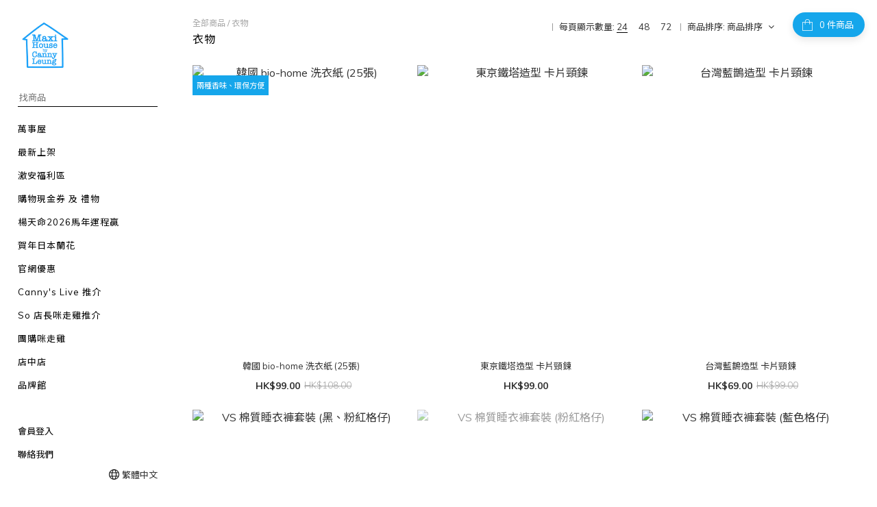

--- FILE ---
content_type: text/html; charset=utf-8
request_url: https://www.maxihousehk.com/categories/apparel
body_size: 75229
content:
<!DOCTYPE html>
<html lang="zh-hant"><head>  <!-- prefetch dns -->
<meta http-equiv="x-dns-prefetch-control" content="on">
<link rel="dns-prefetch" href="https://cdn.shoplineapp.com">
<link rel="preconnect" href="https://cdn.shoplineapp.com" crossorigin>
<link rel="dns-prefetch" href="https://shoplineimg.com">
<link rel="preconnect" href="https://shoplineimg.com">
<link rel="dns-prefetch" href="https://shoplineimg.com">
<link rel="preconnect" href="https://shoplineimg.com" title="image-service-origin">

  <link rel="preload" href="https://cdn.shoplineapp.com/s/javascripts/currencies.js" as="script">





<!-- Wrap what we need here -->


<!-- SEO -->
  
      <title>衣物</title>


      <meta name="description" content="衣物">



<!-- Meta -->
  
      <meta property="og:title" content="衣物"/>

      <meta property="og:url" content="https://www.maxihousehk.com/categories/apparel">
      <link rel="canonical" href="https://www.maxihousehk.com/categories/apparel">
      <meta property="og:description" content="衣物">

  <meta property="og:image" content="https://img.shoplineapp.com/media/image_clips/5ef9e3a72d481a002acd58f1/original.jpg?1593435046"/>



    <script type="application/ld+json">
    {"@context":"https://schema.org","@type":"WebSite","name":"maxihouse","url":"https://www.maxihousehk.com"}
    </script>


<!-- locale meta -->


  <meta name="viewport" content="width=device-width, initial-scale=1.0, viewport-fit=cover">
<meta name="mobile-web-app-capable" content="yes">
<meta name="format-detection" content="telephone=no" />
<meta name="google" value="notranslate">

<!-- Shop icon -->
  <link rel="shortcut icon" type="image/png" href="https://img.shoplineapp.com/media/image_clips/5ef9e4fc3cc62900241ebadb/original.jpg?1593435387">




<!--- Site Ownership Data -->
    <meta name="google-site-verification" content="_UNvuEc24r1kISkEhKaa8zgDnhHvk12QdirGb02hn414">
<!--- Site Ownership Data End-->

<!-- Styles -->


        <link rel="stylesheet" media="all" href="https://cdn.shoplineapp.com/assets/common-898e3d282d673c037e3500beff4d8e9de2ee50e01c27252b33520348e0b17da0.css" onload="" />

        <link rel="stylesheet" media="all" href="https://cdn.shoplineapp.com/assets/theme_bianco-408f34e05f2d286f8f5a1da020fc8b2b98794bf3095b1a4a7650f870f53da377.css" onload="" />


        <style>@font-face{font-family:'Lora';font-style:italic;font-weight:400;font-display:swap;src:url(https://cdn.shoplineapp.com/fonts/lora/lora-cyrillic-ext-italic-400.woff2) format("woff2");unicode-range:U+0460-052F,U+1C80-1C8A,U+20B4,U+2DE0-2DFF,U+A640-A69F,U+FE2E-FE2F}@font-face{font-family:'Lora';font-style:italic;font-weight:400;font-display:swap;src:url(https://cdn.shoplineapp.com/fonts/lora/lora-cyrillic-italic-400.woff2) format("woff2");unicode-range:U+0301,U+0400-045F,U+0490-0491,U+04B0-04B1,U+2116}@font-face{font-family:'Lora';font-style:italic;font-weight:400;font-display:swap;src:url(https://cdn.shoplineapp.com/fonts/lora/lora-math-italic-400.woff2) format("woff2");unicode-range:U+0302-0303,U+0305,U+0307-0308,U+0310,U+0312,U+0315,U+031A,U+0326-0327,U+032C,U+032F-0330,U+0332-0333,U+0338,U+033A,U+0346,U+034D,U+0391-03A1,U+03A3-03A9,U+03B1-03C9,U+03D1,U+03D5-03D6,U+03F0-03F1,U+03F4-03F5,U+2016-2017,U+2034-2038,U+203C,U+2040,U+2043,U+2047,U+2050,U+2057,U+205F,U+2070-2071,U+2074-208E,U+2090-209C,U+20D0-20DC,U+20E1,U+20E5-20EF,U+2100-2112,U+2114-2115,U+2117-2121,U+2123-214F,U+2190,U+2192,U+2194-21AE,U+21B0-21E5,U+21F1-21F2,U+21F4-2211,U+2213-2214,U+2216-22FF,U+2308-230B,U+2310,U+2319,U+231C-2321,U+2336-237A,U+237C,U+2395,U+239B-23B7,U+23D0,U+23DC-23E1,U+2474-2475,U+25AF,U+25B3,U+25B7,U+25BD,U+25C1,U+25CA,U+25CC,U+25FB,U+266D-266F,U+27C0-27FF,U+2900-2AFF,U+2B0E-2B11,U+2B30-2B4C,U+2BFE,U+3030,U+FF5B,U+FF5D,U+1D400-1D7FF,U+1EE00-1EEFF}@font-face{font-family:'Lora';font-style:italic;font-weight:400;font-display:swap;src:url(https://cdn.shoplineapp.com/fonts/lora/lora-symbols-italic-400.woff2) format("woff2");unicode-range:U+0001-000C,U+000E-001F,U+007F-009F,U+20DD-20E0,U+20E2-20E4,U+2150-218F,U+2190,U+2192,U+2194-2199,U+21AF,U+21E6-21F0,U+21F3,U+2218-2219,U+2299,U+22C4-22C6,U+2300-243F,U+2440-244A,U+2460-24FF,U+25A0-27BF,U+2800-28FF,U+2921-2922,U+2981,U+29BF,U+29EB,U+2B00-2BFF,U+4DC0-4DFF,U+FFF9-FFFB,U+10140-1018E,U+10190-1019C,U+101A0,U+101D0-101FD,U+102E0-102FB,U+10E60-10E7E,U+1D2C0-1D2D3,U+1D2E0-1D37F,U+1F000-1F0FF,U+1F100-1F1AD,U+1F1E6-1F1FF,U+1F30D-1F30F,U+1F315,U+1F31C,U+1F31E,U+1F320-1F32C,U+1F336,U+1F378,U+1F37D,U+1F382,U+1F393-1F39F,U+1F3A7-1F3A8,U+1F3AC-1F3AF,U+1F3C2,U+1F3C4-1F3C6,U+1F3CA-1F3CE,U+1F3D4-1F3E0,U+1F3ED,U+1F3F1-1F3F3,U+1F3F5-1F3F7,U+1F408,U+1F415,U+1F41F,U+1F426,U+1F43F,U+1F441-1F442,U+1F444,U+1F446-1F449,U+1F44C-1F44E,U+1F453,U+1F46A,U+1F47D,U+1F4A3,U+1F4B0,U+1F4B3,U+1F4B9,U+1F4BB,U+1F4BF,U+1F4C8-1F4CB,U+1F4D6,U+1F4DA,U+1F4DF,U+1F4E3-1F4E6,U+1F4EA-1F4ED,U+1F4F7,U+1F4F9-1F4FB,U+1F4FD-1F4FE,U+1F503,U+1F507-1F50B,U+1F50D,U+1F512-1F513,U+1F53E-1F54A,U+1F54F-1F5FA,U+1F610,U+1F650-1F67F,U+1F687,U+1F68D,U+1F691,U+1F694,U+1F698,U+1F6AD,U+1F6B2,U+1F6B9-1F6BA,U+1F6BC,U+1F6C6-1F6CF,U+1F6D3-1F6D7,U+1F6E0-1F6EA,U+1F6F0-1F6F3,U+1F6F7-1F6FC,U+1F700-1F7FF,U+1F800-1F80B,U+1F810-1F847,U+1F850-1F859,U+1F860-1F887,U+1F890-1F8AD,U+1F8B0-1F8BB,U+1F8C0-1F8C1,U+1F900-1F90B,U+1F93B,U+1F946,U+1F984,U+1F996,U+1F9E9,U+1FA00-1FA6F,U+1FA70-1FA7C,U+1FA80-1FA89,U+1FA8F-1FAC6,U+1FACE-1FADC,U+1FADF-1FAE9,U+1FAF0-1FAF8,U+1FB00-1FBFF}@font-face{font-family:'Lora';font-style:italic;font-weight:400;font-display:swap;src:url(https://cdn.shoplineapp.com/fonts/lora/lora-vietnamese-italic-400.woff2) format("woff2");unicode-range:U+0102-0103,U+0110-0111,U+0128-0129,U+0168-0169,U+01A0-01A1,U+01AF-01B0,U+0300-0301,U+0303-0304,U+0308-0309,U+0323,U+0329,U+1EA0-1EF9,U+20AB}@font-face{font-family:'Lora';font-style:italic;font-weight:400;font-display:swap;src:url(https://cdn.shoplineapp.com/fonts/lora/lora-latin-ext-italic-400.woff2) format("woff2");unicode-range:U+0100-02BA,U+02BD-02C5,U+02C7-02CC,U+02CE-02D7,U+02DD-02FF,U+0304,U+0308,U+0329,U+1D00-1DBF,U+1E00-1E9F,U+1EF2-1EFF,U+2020,U+20A0-20AB,U+20AD-20C0,U+2113,U+2C60-2C7F,U+A720-A7FF}@font-face{font-family:'Lora';font-style:italic;font-weight:400;font-display:swap;src:url(https://cdn.shoplineapp.com/fonts/lora/lora-latin-italic-400.woff2) format("woff2");unicode-range:U+0000-00FF,U+0131,U+0152-0153,U+02BB-02BC,U+02C6,U+02DA,U+02DC,U+0304,U+0308,U+0329,U+2000-206F,U+20AC,U+2122,U+2191,U+2193,U+2212,U+2215,U+FEFF,U+FFFD}@font-face{font-family:'Lora';font-style:italic;font-weight:700;font-display:swap;src:url(https://cdn.shoplineapp.com/fonts/lora/lora-cyrillic-ext-italic-700.woff2) format("woff2");unicode-range:U+0460-052F,U+1C80-1C8A,U+20B4,U+2DE0-2DFF,U+A640-A69F,U+FE2E-FE2F}@font-face{font-family:'Lora';font-style:italic;font-weight:700;font-display:swap;src:url(https://cdn.shoplineapp.com/fonts/lora/lora-cyrillic-italic-700.woff2) format("woff2");unicode-range:U+0301,U+0400-045F,U+0490-0491,U+04B0-04B1,U+2116}@font-face{font-family:'Lora';font-style:italic;font-weight:700;font-display:swap;src:url(https://cdn.shoplineapp.com/fonts/lora/lora-math-italic-700.woff2) format("woff2");unicode-range:U+0302-0303,U+0305,U+0307-0308,U+0310,U+0312,U+0315,U+031A,U+0326-0327,U+032C,U+032F-0330,U+0332-0333,U+0338,U+033A,U+0346,U+034D,U+0391-03A1,U+03A3-03A9,U+03B1-03C9,U+03D1,U+03D5-03D6,U+03F0-03F1,U+03F4-03F5,U+2016-2017,U+2034-2038,U+203C,U+2040,U+2043,U+2047,U+2050,U+2057,U+205F,U+2070-2071,U+2074-208E,U+2090-209C,U+20D0-20DC,U+20E1,U+20E5-20EF,U+2100-2112,U+2114-2115,U+2117-2121,U+2123-214F,U+2190,U+2192,U+2194-21AE,U+21B0-21E5,U+21F1-21F2,U+21F4-2211,U+2213-2214,U+2216-22FF,U+2308-230B,U+2310,U+2319,U+231C-2321,U+2336-237A,U+237C,U+2395,U+239B-23B7,U+23D0,U+23DC-23E1,U+2474-2475,U+25AF,U+25B3,U+25B7,U+25BD,U+25C1,U+25CA,U+25CC,U+25FB,U+266D-266F,U+27C0-27FF,U+2900-2AFF,U+2B0E-2B11,U+2B30-2B4C,U+2BFE,U+3030,U+FF5B,U+FF5D,U+1D400-1D7FF,U+1EE00-1EEFF}@font-face{font-family:'Lora';font-style:italic;font-weight:700;font-display:swap;src:url(https://cdn.shoplineapp.com/fonts/lora/lora-symbols-italic-700.woff2) format("woff2");unicode-range:U+0001-000C,U+000E-001F,U+007F-009F,U+20DD-20E0,U+20E2-20E4,U+2150-218F,U+2190,U+2192,U+2194-2199,U+21AF,U+21E6-21F0,U+21F3,U+2218-2219,U+2299,U+22C4-22C6,U+2300-243F,U+2440-244A,U+2460-24FF,U+25A0-27BF,U+2800-28FF,U+2921-2922,U+2981,U+29BF,U+29EB,U+2B00-2BFF,U+4DC0-4DFF,U+FFF9-FFFB,U+10140-1018E,U+10190-1019C,U+101A0,U+101D0-101FD,U+102E0-102FB,U+10E60-10E7E,U+1D2C0-1D2D3,U+1D2E0-1D37F,U+1F000-1F0FF,U+1F100-1F1AD,U+1F1E6-1F1FF,U+1F30D-1F30F,U+1F315,U+1F31C,U+1F31E,U+1F320-1F32C,U+1F336,U+1F378,U+1F37D,U+1F382,U+1F393-1F39F,U+1F3A7-1F3A8,U+1F3AC-1F3AF,U+1F3C2,U+1F3C4-1F3C6,U+1F3CA-1F3CE,U+1F3D4-1F3E0,U+1F3ED,U+1F3F1-1F3F3,U+1F3F5-1F3F7,U+1F408,U+1F415,U+1F41F,U+1F426,U+1F43F,U+1F441-1F442,U+1F444,U+1F446-1F449,U+1F44C-1F44E,U+1F453,U+1F46A,U+1F47D,U+1F4A3,U+1F4B0,U+1F4B3,U+1F4B9,U+1F4BB,U+1F4BF,U+1F4C8-1F4CB,U+1F4D6,U+1F4DA,U+1F4DF,U+1F4E3-1F4E6,U+1F4EA-1F4ED,U+1F4F7,U+1F4F9-1F4FB,U+1F4FD-1F4FE,U+1F503,U+1F507-1F50B,U+1F50D,U+1F512-1F513,U+1F53E-1F54A,U+1F54F-1F5FA,U+1F610,U+1F650-1F67F,U+1F687,U+1F68D,U+1F691,U+1F694,U+1F698,U+1F6AD,U+1F6B2,U+1F6B9-1F6BA,U+1F6BC,U+1F6C6-1F6CF,U+1F6D3-1F6D7,U+1F6E0-1F6EA,U+1F6F0-1F6F3,U+1F6F7-1F6FC,U+1F700-1F7FF,U+1F800-1F80B,U+1F810-1F847,U+1F850-1F859,U+1F860-1F887,U+1F890-1F8AD,U+1F8B0-1F8BB,U+1F8C0-1F8C1,U+1F900-1F90B,U+1F93B,U+1F946,U+1F984,U+1F996,U+1F9E9,U+1FA00-1FA6F,U+1FA70-1FA7C,U+1FA80-1FA89,U+1FA8F-1FAC6,U+1FACE-1FADC,U+1FADF-1FAE9,U+1FAF0-1FAF8,U+1FB00-1FBFF}@font-face{font-family:'Lora';font-style:italic;font-weight:700;font-display:swap;src:url(https://cdn.shoplineapp.com/fonts/lora/lora-vietnamese-italic-700.woff2) format("woff2");unicode-range:U+0102-0103,U+0110-0111,U+0128-0129,U+0168-0169,U+01A0-01A1,U+01AF-01B0,U+0300-0301,U+0303-0304,U+0308-0309,U+0323,U+0329,U+1EA0-1EF9,U+20AB}@font-face{font-family:'Lora';font-style:italic;font-weight:700;font-display:swap;src:url(https://cdn.shoplineapp.com/fonts/lora/lora-latin-ext-italic-700.woff2) format("woff2");unicode-range:U+0100-02BA,U+02BD-02C5,U+02C7-02CC,U+02CE-02D7,U+02DD-02FF,U+0304,U+0308,U+0329,U+1D00-1DBF,U+1E00-1E9F,U+1EF2-1EFF,U+2020,U+20A0-20AB,U+20AD-20C0,U+2113,U+2C60-2C7F,U+A720-A7FF}@font-face{font-family:'Lora';font-style:italic;font-weight:700;font-display:swap;src:url(https://cdn.shoplineapp.com/fonts/lora/lora-latin-italic-700.woff2) format("woff2");unicode-range:U+0000-00FF,U+0131,U+0152-0153,U+02BB-02BC,U+02C6,U+02DA,U+02DC,U+0304,U+0308,U+0329,U+2000-206F,U+20AC,U+2122,U+2191,U+2193,U+2212,U+2215,U+FEFF,U+FFFD}@font-face{font-family:'Lora';font-style:normal;font-weight:400;font-display:swap;src:url(https://cdn.shoplineapp.com/fonts/lora/lora-cyrillic-ext-normal-400.woff2) format("woff2");unicode-range:U+0460-052F,U+1C80-1C8A,U+20B4,U+2DE0-2DFF,U+A640-A69F,U+FE2E-FE2F}@font-face{font-family:'Lora';font-style:normal;font-weight:400;font-display:swap;src:url(https://cdn.shoplineapp.com/fonts/lora/lora-cyrillic-normal-400.woff2) format("woff2");unicode-range:U+0301,U+0400-045F,U+0490-0491,U+04B0-04B1,U+2116}@font-face{font-family:'Lora';font-style:normal;font-weight:400;font-display:swap;src:url(https://cdn.shoplineapp.com/fonts/lora/lora-math-normal-400.woff2) format("woff2");unicode-range:U+0302-0303,U+0305,U+0307-0308,U+0310,U+0312,U+0315,U+031A,U+0326-0327,U+032C,U+032F-0330,U+0332-0333,U+0338,U+033A,U+0346,U+034D,U+0391-03A1,U+03A3-03A9,U+03B1-03C9,U+03D1,U+03D5-03D6,U+03F0-03F1,U+03F4-03F5,U+2016-2017,U+2034-2038,U+203C,U+2040,U+2043,U+2047,U+2050,U+2057,U+205F,U+2070-2071,U+2074-208E,U+2090-209C,U+20D0-20DC,U+20E1,U+20E5-20EF,U+2100-2112,U+2114-2115,U+2117-2121,U+2123-214F,U+2190,U+2192,U+2194-21AE,U+21B0-21E5,U+21F1-21F2,U+21F4-2211,U+2213-2214,U+2216-22FF,U+2308-230B,U+2310,U+2319,U+231C-2321,U+2336-237A,U+237C,U+2395,U+239B-23B7,U+23D0,U+23DC-23E1,U+2474-2475,U+25AF,U+25B3,U+25B7,U+25BD,U+25C1,U+25CA,U+25CC,U+25FB,U+266D-266F,U+27C0-27FF,U+2900-2AFF,U+2B0E-2B11,U+2B30-2B4C,U+2BFE,U+3030,U+FF5B,U+FF5D,U+1D400-1D7FF,U+1EE00-1EEFF}@font-face{font-family:'Lora';font-style:normal;font-weight:400;font-display:swap;src:url(https://cdn.shoplineapp.com/fonts/lora/lora-symbols-normal-400.woff2) format("woff2");unicode-range:U+0001-000C,U+000E-001F,U+007F-009F,U+20DD-20E0,U+20E2-20E4,U+2150-218F,U+2190,U+2192,U+2194-2199,U+21AF,U+21E6-21F0,U+21F3,U+2218-2219,U+2299,U+22C4-22C6,U+2300-243F,U+2440-244A,U+2460-24FF,U+25A0-27BF,U+2800-28FF,U+2921-2922,U+2981,U+29BF,U+29EB,U+2B00-2BFF,U+4DC0-4DFF,U+FFF9-FFFB,U+10140-1018E,U+10190-1019C,U+101A0,U+101D0-101FD,U+102E0-102FB,U+10E60-10E7E,U+1D2C0-1D2D3,U+1D2E0-1D37F,U+1F000-1F0FF,U+1F100-1F1AD,U+1F1E6-1F1FF,U+1F30D-1F30F,U+1F315,U+1F31C,U+1F31E,U+1F320-1F32C,U+1F336,U+1F378,U+1F37D,U+1F382,U+1F393-1F39F,U+1F3A7-1F3A8,U+1F3AC-1F3AF,U+1F3C2,U+1F3C4-1F3C6,U+1F3CA-1F3CE,U+1F3D4-1F3E0,U+1F3ED,U+1F3F1-1F3F3,U+1F3F5-1F3F7,U+1F408,U+1F415,U+1F41F,U+1F426,U+1F43F,U+1F441-1F442,U+1F444,U+1F446-1F449,U+1F44C-1F44E,U+1F453,U+1F46A,U+1F47D,U+1F4A3,U+1F4B0,U+1F4B3,U+1F4B9,U+1F4BB,U+1F4BF,U+1F4C8-1F4CB,U+1F4D6,U+1F4DA,U+1F4DF,U+1F4E3-1F4E6,U+1F4EA-1F4ED,U+1F4F7,U+1F4F9-1F4FB,U+1F4FD-1F4FE,U+1F503,U+1F507-1F50B,U+1F50D,U+1F512-1F513,U+1F53E-1F54A,U+1F54F-1F5FA,U+1F610,U+1F650-1F67F,U+1F687,U+1F68D,U+1F691,U+1F694,U+1F698,U+1F6AD,U+1F6B2,U+1F6B9-1F6BA,U+1F6BC,U+1F6C6-1F6CF,U+1F6D3-1F6D7,U+1F6E0-1F6EA,U+1F6F0-1F6F3,U+1F6F7-1F6FC,U+1F700-1F7FF,U+1F800-1F80B,U+1F810-1F847,U+1F850-1F859,U+1F860-1F887,U+1F890-1F8AD,U+1F8B0-1F8BB,U+1F8C0-1F8C1,U+1F900-1F90B,U+1F93B,U+1F946,U+1F984,U+1F996,U+1F9E9,U+1FA00-1FA6F,U+1FA70-1FA7C,U+1FA80-1FA89,U+1FA8F-1FAC6,U+1FACE-1FADC,U+1FADF-1FAE9,U+1FAF0-1FAF8,U+1FB00-1FBFF}@font-face{font-family:'Lora';font-style:normal;font-weight:400;font-display:swap;src:url(https://cdn.shoplineapp.com/fonts/lora/lora-vietnamese-normal-400.woff2) format("woff2");unicode-range:U+0102-0103,U+0110-0111,U+0128-0129,U+0168-0169,U+01A0-01A1,U+01AF-01B0,U+0300-0301,U+0303-0304,U+0308-0309,U+0323,U+0329,U+1EA0-1EF9,U+20AB}@font-face{font-family:'Lora';font-style:normal;font-weight:400;font-display:swap;src:url(https://cdn.shoplineapp.com/fonts/lora/lora-latin-ext-normal-400.woff2) format("woff2");unicode-range:U+0100-02BA,U+02BD-02C5,U+02C7-02CC,U+02CE-02D7,U+02DD-02FF,U+0304,U+0308,U+0329,U+1D00-1DBF,U+1E00-1E9F,U+1EF2-1EFF,U+2020,U+20A0-20AB,U+20AD-20C0,U+2113,U+2C60-2C7F,U+A720-A7FF}@font-face{font-family:'Lora';font-style:normal;font-weight:400;font-display:swap;src:url(https://cdn.shoplineapp.com/fonts/lora/lora-latin-normal-400.woff2) format("woff2");unicode-range:U+0000-00FF,U+0131,U+0152-0153,U+02BB-02BC,U+02C6,U+02DA,U+02DC,U+0304,U+0308,U+0329,U+2000-206F,U+20AC,U+2122,U+2191,U+2193,U+2212,U+2215,U+FEFF,U+FFFD}@font-face{font-family:'Lora';font-style:normal;font-weight:700;font-display:swap;src:url(https://cdn.shoplineapp.com/fonts/lora/lora-cyrillic-ext-normal-700.woff2) format("woff2");unicode-range:U+0460-052F,U+1C80-1C8A,U+20B4,U+2DE0-2DFF,U+A640-A69F,U+FE2E-FE2F}@font-face{font-family:'Lora';font-style:normal;font-weight:700;font-display:swap;src:url(https://cdn.shoplineapp.com/fonts/lora/lora-cyrillic-normal-700.woff2) format("woff2");unicode-range:U+0301,U+0400-045F,U+0490-0491,U+04B0-04B1,U+2116}@font-face{font-family:'Lora';font-style:normal;font-weight:700;font-display:swap;src:url(https://cdn.shoplineapp.com/fonts/lora/lora-math-normal-700.woff2) format("woff2");unicode-range:U+0302-0303,U+0305,U+0307-0308,U+0310,U+0312,U+0315,U+031A,U+0326-0327,U+032C,U+032F-0330,U+0332-0333,U+0338,U+033A,U+0346,U+034D,U+0391-03A1,U+03A3-03A9,U+03B1-03C9,U+03D1,U+03D5-03D6,U+03F0-03F1,U+03F4-03F5,U+2016-2017,U+2034-2038,U+203C,U+2040,U+2043,U+2047,U+2050,U+2057,U+205F,U+2070-2071,U+2074-208E,U+2090-209C,U+20D0-20DC,U+20E1,U+20E5-20EF,U+2100-2112,U+2114-2115,U+2117-2121,U+2123-214F,U+2190,U+2192,U+2194-21AE,U+21B0-21E5,U+21F1-21F2,U+21F4-2211,U+2213-2214,U+2216-22FF,U+2308-230B,U+2310,U+2319,U+231C-2321,U+2336-237A,U+237C,U+2395,U+239B-23B7,U+23D0,U+23DC-23E1,U+2474-2475,U+25AF,U+25B3,U+25B7,U+25BD,U+25C1,U+25CA,U+25CC,U+25FB,U+266D-266F,U+27C0-27FF,U+2900-2AFF,U+2B0E-2B11,U+2B30-2B4C,U+2BFE,U+3030,U+FF5B,U+FF5D,U+1D400-1D7FF,U+1EE00-1EEFF}@font-face{font-family:'Lora';font-style:normal;font-weight:700;font-display:swap;src:url(https://cdn.shoplineapp.com/fonts/lora/lora-symbols-normal-700.woff2) format("woff2");unicode-range:U+0001-000C,U+000E-001F,U+007F-009F,U+20DD-20E0,U+20E2-20E4,U+2150-218F,U+2190,U+2192,U+2194-2199,U+21AF,U+21E6-21F0,U+21F3,U+2218-2219,U+2299,U+22C4-22C6,U+2300-243F,U+2440-244A,U+2460-24FF,U+25A0-27BF,U+2800-28FF,U+2921-2922,U+2981,U+29BF,U+29EB,U+2B00-2BFF,U+4DC0-4DFF,U+FFF9-FFFB,U+10140-1018E,U+10190-1019C,U+101A0,U+101D0-101FD,U+102E0-102FB,U+10E60-10E7E,U+1D2C0-1D2D3,U+1D2E0-1D37F,U+1F000-1F0FF,U+1F100-1F1AD,U+1F1E6-1F1FF,U+1F30D-1F30F,U+1F315,U+1F31C,U+1F31E,U+1F320-1F32C,U+1F336,U+1F378,U+1F37D,U+1F382,U+1F393-1F39F,U+1F3A7-1F3A8,U+1F3AC-1F3AF,U+1F3C2,U+1F3C4-1F3C6,U+1F3CA-1F3CE,U+1F3D4-1F3E0,U+1F3ED,U+1F3F1-1F3F3,U+1F3F5-1F3F7,U+1F408,U+1F415,U+1F41F,U+1F426,U+1F43F,U+1F441-1F442,U+1F444,U+1F446-1F449,U+1F44C-1F44E,U+1F453,U+1F46A,U+1F47D,U+1F4A3,U+1F4B0,U+1F4B3,U+1F4B9,U+1F4BB,U+1F4BF,U+1F4C8-1F4CB,U+1F4D6,U+1F4DA,U+1F4DF,U+1F4E3-1F4E6,U+1F4EA-1F4ED,U+1F4F7,U+1F4F9-1F4FB,U+1F4FD-1F4FE,U+1F503,U+1F507-1F50B,U+1F50D,U+1F512-1F513,U+1F53E-1F54A,U+1F54F-1F5FA,U+1F610,U+1F650-1F67F,U+1F687,U+1F68D,U+1F691,U+1F694,U+1F698,U+1F6AD,U+1F6B2,U+1F6B9-1F6BA,U+1F6BC,U+1F6C6-1F6CF,U+1F6D3-1F6D7,U+1F6E0-1F6EA,U+1F6F0-1F6F3,U+1F6F7-1F6FC,U+1F700-1F7FF,U+1F800-1F80B,U+1F810-1F847,U+1F850-1F859,U+1F860-1F887,U+1F890-1F8AD,U+1F8B0-1F8BB,U+1F8C0-1F8C1,U+1F900-1F90B,U+1F93B,U+1F946,U+1F984,U+1F996,U+1F9E9,U+1FA00-1FA6F,U+1FA70-1FA7C,U+1FA80-1FA89,U+1FA8F-1FAC6,U+1FACE-1FADC,U+1FADF-1FAE9,U+1FAF0-1FAF8,U+1FB00-1FBFF}@font-face{font-family:'Lora';font-style:normal;font-weight:700;font-display:swap;src:url(https://cdn.shoplineapp.com/fonts/lora/lora-vietnamese-normal-700.woff2) format("woff2");unicode-range:U+0102-0103,U+0110-0111,U+0128-0129,U+0168-0169,U+01A0-01A1,U+01AF-01B0,U+0300-0301,U+0303-0304,U+0308-0309,U+0323,U+0329,U+1EA0-1EF9,U+20AB}@font-face{font-family:'Lora';font-style:normal;font-weight:700;font-display:swap;src:url(https://cdn.shoplineapp.com/fonts/lora/lora-latin-ext-normal-700.woff2) format("woff2");unicode-range:U+0100-02BA,U+02BD-02C5,U+02C7-02CC,U+02CE-02D7,U+02DD-02FF,U+0304,U+0308,U+0329,U+1D00-1DBF,U+1E00-1E9F,U+1EF2-1EFF,U+2020,U+20A0-20AB,U+20AD-20C0,U+2113,U+2C60-2C7F,U+A720-A7FF}@font-face{font-family:'Lora';font-style:normal;font-weight:700;font-display:swap;src:url(https://cdn.shoplineapp.com/fonts/lora/lora-latin-normal-700.woff2) format("woff2");unicode-range:U+0000-00FF,U+0131,U+0152-0153,U+02BB-02BC,U+02C6,U+02DA,U+02DC,U+0304,U+0308,U+0329,U+2000-206F,U+20AC,U+2122,U+2191,U+2193,U+2212,U+2215,U+FEFF,U+FFFD}
</style><style>@font-face{font-family:'Muli';font-style:italic;font-weight:200;font-display:swap;src:url(https://cdn.shoplineapp.com/fonts/muli/muli-vietnamese-italic-200.woff2) format("woff2");unicode-range:U+0102-0103,U+0110-0111,U+0128-0129,U+0168-0169,U+01A0-01A1,U+01AF-01B0,U+0300-0301,U+0303-0304,U+0308-0309,U+0323,U+0329,U+1EA0-1EF9,U+20AB}@font-face{font-family:'Muli';font-style:italic;font-weight:200;font-display:swap;src:url(https://cdn.shoplineapp.com/fonts/muli/muli-latin-ext-italic-200.woff2) format("woff2");unicode-range:U+0100-02BA,U+02BD-02C5,U+02C7-02CC,U+02CE-02D7,U+02DD-02FF,U+0304,U+0308,U+0329,U+1D00-1DBF,U+1E00-1E9F,U+1EF2-1EFF,U+2020,U+20A0-20AB,U+20AD-20C0,U+2113,U+2C60-2C7F,U+A720-A7FF}@font-face{font-family:'Muli';font-style:italic;font-weight:200;font-display:swap;src:url(https://cdn.shoplineapp.com/fonts/muli/muli-latin-italic-200.woff2) format("woff2");unicode-range:U+0000-00FF,U+0131,U+0152-0153,U+02BB-02BC,U+02C6,U+02DA,U+02DC,U+0304,U+0308,U+0329,U+2000-206F,U+20AC,U+2122,U+2191,U+2193,U+2212,U+2215,U+FEFF,U+FFFD}@font-face{font-family:'Muli';font-style:italic;font-weight:300;font-display:swap;src:url(https://cdn.shoplineapp.com/fonts/muli/muli-vietnamese-italic-300.woff2) format("woff2");unicode-range:U+0102-0103,U+0110-0111,U+0128-0129,U+0168-0169,U+01A0-01A1,U+01AF-01B0,U+0300-0301,U+0303-0304,U+0308-0309,U+0323,U+0329,U+1EA0-1EF9,U+20AB}@font-face{font-family:'Muli';font-style:italic;font-weight:300;font-display:swap;src:url(https://cdn.shoplineapp.com/fonts/muli/muli-latin-ext-italic-300.woff2) format("woff2");unicode-range:U+0100-02BA,U+02BD-02C5,U+02C7-02CC,U+02CE-02D7,U+02DD-02FF,U+0304,U+0308,U+0329,U+1D00-1DBF,U+1E00-1E9F,U+1EF2-1EFF,U+2020,U+20A0-20AB,U+20AD-20C0,U+2113,U+2C60-2C7F,U+A720-A7FF}@font-face{font-family:'Muli';font-style:italic;font-weight:300;font-display:swap;src:url(https://cdn.shoplineapp.com/fonts/muli/muli-latin-italic-300.woff2) format("woff2");unicode-range:U+0000-00FF,U+0131,U+0152-0153,U+02BB-02BC,U+02C6,U+02DA,U+02DC,U+0304,U+0308,U+0329,U+2000-206F,U+20AC,U+2122,U+2191,U+2193,U+2212,U+2215,U+FEFF,U+FFFD}@font-face{font-family:'Muli';font-style:italic;font-weight:400;font-display:swap;src:url(https://cdn.shoplineapp.com/fonts/muli/muli-vietnamese-italic-400.woff2) format("woff2");unicode-range:U+0102-0103,U+0110-0111,U+0128-0129,U+0168-0169,U+01A0-01A1,U+01AF-01B0,U+0300-0301,U+0303-0304,U+0308-0309,U+0323,U+0329,U+1EA0-1EF9,U+20AB}@font-face{font-family:'Muli';font-style:italic;font-weight:400;font-display:swap;src:url(https://cdn.shoplineapp.com/fonts/muli/muli-latin-ext-italic-400.woff2) format("woff2");unicode-range:U+0100-02BA,U+02BD-02C5,U+02C7-02CC,U+02CE-02D7,U+02DD-02FF,U+0304,U+0308,U+0329,U+1D00-1DBF,U+1E00-1E9F,U+1EF2-1EFF,U+2020,U+20A0-20AB,U+20AD-20C0,U+2113,U+2C60-2C7F,U+A720-A7FF}@font-face{font-family:'Muli';font-style:italic;font-weight:400;font-display:swap;src:url(https://cdn.shoplineapp.com/fonts/muli/muli-latin-italic-400.woff2) format("woff2");unicode-range:U+0000-00FF,U+0131,U+0152-0153,U+02BB-02BC,U+02C6,U+02DA,U+02DC,U+0304,U+0308,U+0329,U+2000-206F,U+20AC,U+2122,U+2191,U+2193,U+2212,U+2215,U+FEFF,U+FFFD}@font-face{font-family:'Muli';font-style:italic;font-weight:500;font-display:swap;src:url(https://cdn.shoplineapp.com/fonts/muli/muli-vietnamese-italic-500.woff2) format("woff2");unicode-range:U+0102-0103,U+0110-0111,U+0128-0129,U+0168-0169,U+01A0-01A1,U+01AF-01B0,U+0300-0301,U+0303-0304,U+0308-0309,U+0323,U+0329,U+1EA0-1EF9,U+20AB}@font-face{font-family:'Muli';font-style:italic;font-weight:500;font-display:swap;src:url(https://cdn.shoplineapp.com/fonts/muli/muli-latin-ext-italic-500.woff2) format("woff2");unicode-range:U+0100-02BA,U+02BD-02C5,U+02C7-02CC,U+02CE-02D7,U+02DD-02FF,U+0304,U+0308,U+0329,U+1D00-1DBF,U+1E00-1E9F,U+1EF2-1EFF,U+2020,U+20A0-20AB,U+20AD-20C0,U+2113,U+2C60-2C7F,U+A720-A7FF}@font-face{font-family:'Muli';font-style:italic;font-weight:500;font-display:swap;src:url(https://cdn.shoplineapp.com/fonts/muli/muli-latin-italic-500.woff2) format("woff2");unicode-range:U+0000-00FF,U+0131,U+0152-0153,U+02BB-02BC,U+02C6,U+02DA,U+02DC,U+0304,U+0308,U+0329,U+2000-206F,U+20AC,U+2122,U+2191,U+2193,U+2212,U+2215,U+FEFF,U+FFFD}@font-face{font-family:'Muli';font-style:italic;font-weight:600;font-display:swap;src:url(https://cdn.shoplineapp.com/fonts/muli/muli-vietnamese-italic-600.woff2) format("woff2");unicode-range:U+0102-0103,U+0110-0111,U+0128-0129,U+0168-0169,U+01A0-01A1,U+01AF-01B0,U+0300-0301,U+0303-0304,U+0308-0309,U+0323,U+0329,U+1EA0-1EF9,U+20AB}@font-face{font-family:'Muli';font-style:italic;font-weight:600;font-display:swap;src:url(https://cdn.shoplineapp.com/fonts/muli/muli-latin-ext-italic-600.woff2) format("woff2");unicode-range:U+0100-02BA,U+02BD-02C5,U+02C7-02CC,U+02CE-02D7,U+02DD-02FF,U+0304,U+0308,U+0329,U+1D00-1DBF,U+1E00-1E9F,U+1EF2-1EFF,U+2020,U+20A0-20AB,U+20AD-20C0,U+2113,U+2C60-2C7F,U+A720-A7FF}@font-face{font-family:'Muli';font-style:italic;font-weight:600;font-display:swap;src:url(https://cdn.shoplineapp.com/fonts/muli/muli-latin-italic-600.woff2) format("woff2");unicode-range:U+0000-00FF,U+0131,U+0152-0153,U+02BB-02BC,U+02C6,U+02DA,U+02DC,U+0304,U+0308,U+0329,U+2000-206F,U+20AC,U+2122,U+2191,U+2193,U+2212,U+2215,U+FEFF,U+FFFD}@font-face{font-family:'Muli';font-style:italic;font-weight:700;font-display:swap;src:url(https://cdn.shoplineapp.com/fonts/muli/muli-vietnamese-italic-700.woff2) format("woff2");unicode-range:U+0102-0103,U+0110-0111,U+0128-0129,U+0168-0169,U+01A0-01A1,U+01AF-01B0,U+0300-0301,U+0303-0304,U+0308-0309,U+0323,U+0329,U+1EA0-1EF9,U+20AB}@font-face{font-family:'Muli';font-style:italic;font-weight:700;font-display:swap;src:url(https://cdn.shoplineapp.com/fonts/muli/muli-latin-ext-italic-700.woff2) format("woff2");unicode-range:U+0100-02BA,U+02BD-02C5,U+02C7-02CC,U+02CE-02D7,U+02DD-02FF,U+0304,U+0308,U+0329,U+1D00-1DBF,U+1E00-1E9F,U+1EF2-1EFF,U+2020,U+20A0-20AB,U+20AD-20C0,U+2113,U+2C60-2C7F,U+A720-A7FF}@font-face{font-family:'Muli';font-style:italic;font-weight:700;font-display:swap;src:url(https://cdn.shoplineapp.com/fonts/muli/muli-latin-italic-700.woff2) format("woff2");unicode-range:U+0000-00FF,U+0131,U+0152-0153,U+02BB-02BC,U+02C6,U+02DA,U+02DC,U+0304,U+0308,U+0329,U+2000-206F,U+20AC,U+2122,U+2191,U+2193,U+2212,U+2215,U+FEFF,U+FFFD}@font-face{font-family:'Muli';font-style:italic;font-weight:800;font-display:swap;src:url(https://cdn.shoplineapp.com/fonts/muli/muli-vietnamese-italic-800.woff2) format("woff2");unicode-range:U+0102-0103,U+0110-0111,U+0128-0129,U+0168-0169,U+01A0-01A1,U+01AF-01B0,U+0300-0301,U+0303-0304,U+0308-0309,U+0323,U+0329,U+1EA0-1EF9,U+20AB}@font-face{font-family:'Muli';font-style:italic;font-weight:800;font-display:swap;src:url(https://cdn.shoplineapp.com/fonts/muli/muli-latin-ext-italic-800.woff2) format("woff2");unicode-range:U+0100-02BA,U+02BD-02C5,U+02C7-02CC,U+02CE-02D7,U+02DD-02FF,U+0304,U+0308,U+0329,U+1D00-1DBF,U+1E00-1E9F,U+1EF2-1EFF,U+2020,U+20A0-20AB,U+20AD-20C0,U+2113,U+2C60-2C7F,U+A720-A7FF}@font-face{font-family:'Muli';font-style:italic;font-weight:800;font-display:swap;src:url(https://cdn.shoplineapp.com/fonts/muli/muli-latin-italic-800.woff2) format("woff2");unicode-range:U+0000-00FF,U+0131,U+0152-0153,U+02BB-02BC,U+02C6,U+02DA,U+02DC,U+0304,U+0308,U+0329,U+2000-206F,U+20AC,U+2122,U+2191,U+2193,U+2212,U+2215,U+FEFF,U+FFFD}@font-face{font-family:'Muli';font-style:italic;font-weight:900;font-display:swap;src:url(https://cdn.shoplineapp.com/fonts/muli/muli-vietnamese-italic-900.woff2) format("woff2");unicode-range:U+0102-0103,U+0110-0111,U+0128-0129,U+0168-0169,U+01A0-01A1,U+01AF-01B0,U+0300-0301,U+0303-0304,U+0308-0309,U+0323,U+0329,U+1EA0-1EF9,U+20AB}@font-face{font-family:'Muli';font-style:italic;font-weight:900;font-display:swap;src:url(https://cdn.shoplineapp.com/fonts/muli/muli-latin-ext-italic-900.woff2) format("woff2");unicode-range:U+0100-02BA,U+02BD-02C5,U+02C7-02CC,U+02CE-02D7,U+02DD-02FF,U+0304,U+0308,U+0329,U+1D00-1DBF,U+1E00-1E9F,U+1EF2-1EFF,U+2020,U+20A0-20AB,U+20AD-20C0,U+2113,U+2C60-2C7F,U+A720-A7FF}@font-face{font-family:'Muli';font-style:italic;font-weight:900;font-display:swap;src:url(https://cdn.shoplineapp.com/fonts/muli/muli-latin-italic-900.woff2) format("woff2");unicode-range:U+0000-00FF,U+0131,U+0152-0153,U+02BB-02BC,U+02C6,U+02DA,U+02DC,U+0304,U+0308,U+0329,U+2000-206F,U+20AC,U+2122,U+2191,U+2193,U+2212,U+2215,U+FEFF,U+FFFD}@font-face{font-family:'Muli';font-style:normal;font-weight:200;font-display:swap;src:url(https://cdn.shoplineapp.com/fonts/muli/muli-vietnamese-normal-200.woff2) format("woff2");unicode-range:U+0102-0103,U+0110-0111,U+0128-0129,U+0168-0169,U+01A0-01A1,U+01AF-01B0,U+0300-0301,U+0303-0304,U+0308-0309,U+0323,U+0329,U+1EA0-1EF9,U+20AB}@font-face{font-family:'Muli';font-style:normal;font-weight:200;font-display:swap;src:url(https://cdn.shoplineapp.com/fonts/muli/muli-latin-ext-normal-200.woff2) format("woff2");unicode-range:U+0100-02BA,U+02BD-02C5,U+02C7-02CC,U+02CE-02D7,U+02DD-02FF,U+0304,U+0308,U+0329,U+1D00-1DBF,U+1E00-1E9F,U+1EF2-1EFF,U+2020,U+20A0-20AB,U+20AD-20C0,U+2113,U+2C60-2C7F,U+A720-A7FF}@font-face{font-family:'Muli';font-style:normal;font-weight:200;font-display:swap;src:url(https://cdn.shoplineapp.com/fonts/muli/muli-latin-normal-200.woff2) format("woff2");unicode-range:U+0000-00FF,U+0131,U+0152-0153,U+02BB-02BC,U+02C6,U+02DA,U+02DC,U+0304,U+0308,U+0329,U+2000-206F,U+20AC,U+2122,U+2191,U+2193,U+2212,U+2215,U+FEFF,U+FFFD}@font-face{font-family:'Muli';font-style:normal;font-weight:300;font-display:swap;src:url(https://cdn.shoplineapp.com/fonts/muli/muli-vietnamese-normal-300.woff2) format("woff2");unicode-range:U+0102-0103,U+0110-0111,U+0128-0129,U+0168-0169,U+01A0-01A1,U+01AF-01B0,U+0300-0301,U+0303-0304,U+0308-0309,U+0323,U+0329,U+1EA0-1EF9,U+20AB}@font-face{font-family:'Muli';font-style:normal;font-weight:300;font-display:swap;src:url(https://cdn.shoplineapp.com/fonts/muli/muli-latin-ext-normal-300.woff2) format("woff2");unicode-range:U+0100-02BA,U+02BD-02C5,U+02C7-02CC,U+02CE-02D7,U+02DD-02FF,U+0304,U+0308,U+0329,U+1D00-1DBF,U+1E00-1E9F,U+1EF2-1EFF,U+2020,U+20A0-20AB,U+20AD-20C0,U+2113,U+2C60-2C7F,U+A720-A7FF}@font-face{font-family:'Muli';font-style:normal;font-weight:300;font-display:swap;src:url(https://cdn.shoplineapp.com/fonts/muli/muli-latin-normal-300.woff2) format("woff2");unicode-range:U+0000-00FF,U+0131,U+0152-0153,U+02BB-02BC,U+02C6,U+02DA,U+02DC,U+0304,U+0308,U+0329,U+2000-206F,U+20AC,U+2122,U+2191,U+2193,U+2212,U+2215,U+FEFF,U+FFFD}@font-face{font-family:'Muli';font-style:normal;font-weight:400;font-display:swap;src:url(https://cdn.shoplineapp.com/fonts/muli/muli-vietnamese-normal-400.woff2) format("woff2");unicode-range:U+0102-0103,U+0110-0111,U+0128-0129,U+0168-0169,U+01A0-01A1,U+01AF-01B0,U+0300-0301,U+0303-0304,U+0308-0309,U+0323,U+0329,U+1EA0-1EF9,U+20AB}@font-face{font-family:'Muli';font-style:normal;font-weight:400;font-display:swap;src:url(https://cdn.shoplineapp.com/fonts/muli/muli-latin-ext-normal-400.woff2) format("woff2");unicode-range:U+0100-02BA,U+02BD-02C5,U+02C7-02CC,U+02CE-02D7,U+02DD-02FF,U+0304,U+0308,U+0329,U+1D00-1DBF,U+1E00-1E9F,U+1EF2-1EFF,U+2020,U+20A0-20AB,U+20AD-20C0,U+2113,U+2C60-2C7F,U+A720-A7FF}@font-face{font-family:'Muli';font-style:normal;font-weight:400;font-display:swap;src:url(https://cdn.shoplineapp.com/fonts/muli/muli-latin-normal-400.woff2) format("woff2");unicode-range:U+0000-00FF,U+0131,U+0152-0153,U+02BB-02BC,U+02C6,U+02DA,U+02DC,U+0304,U+0308,U+0329,U+2000-206F,U+20AC,U+2122,U+2191,U+2193,U+2212,U+2215,U+FEFF,U+FFFD}@font-face{font-family:'Muli';font-style:normal;font-weight:500;font-display:swap;src:url(https://cdn.shoplineapp.com/fonts/muli/muli-vietnamese-normal-500.woff2) format("woff2");unicode-range:U+0102-0103,U+0110-0111,U+0128-0129,U+0168-0169,U+01A0-01A1,U+01AF-01B0,U+0300-0301,U+0303-0304,U+0308-0309,U+0323,U+0329,U+1EA0-1EF9,U+20AB}@font-face{font-family:'Muli';font-style:normal;font-weight:500;font-display:swap;src:url(https://cdn.shoplineapp.com/fonts/muli/muli-latin-ext-normal-500.woff2) format("woff2");unicode-range:U+0100-02BA,U+02BD-02C5,U+02C7-02CC,U+02CE-02D7,U+02DD-02FF,U+0304,U+0308,U+0329,U+1D00-1DBF,U+1E00-1E9F,U+1EF2-1EFF,U+2020,U+20A0-20AB,U+20AD-20C0,U+2113,U+2C60-2C7F,U+A720-A7FF}@font-face{font-family:'Muli';font-style:normal;font-weight:500;font-display:swap;src:url(https://cdn.shoplineapp.com/fonts/muli/muli-latin-normal-500.woff2) format("woff2");unicode-range:U+0000-00FF,U+0131,U+0152-0153,U+02BB-02BC,U+02C6,U+02DA,U+02DC,U+0304,U+0308,U+0329,U+2000-206F,U+20AC,U+2122,U+2191,U+2193,U+2212,U+2215,U+FEFF,U+FFFD}@font-face{font-family:'Muli';font-style:normal;font-weight:600;font-display:swap;src:url(https://cdn.shoplineapp.com/fonts/muli/muli-vietnamese-normal-600.woff2) format("woff2");unicode-range:U+0102-0103,U+0110-0111,U+0128-0129,U+0168-0169,U+01A0-01A1,U+01AF-01B0,U+0300-0301,U+0303-0304,U+0308-0309,U+0323,U+0329,U+1EA0-1EF9,U+20AB}@font-face{font-family:'Muli';font-style:normal;font-weight:600;font-display:swap;src:url(https://cdn.shoplineapp.com/fonts/muli/muli-latin-ext-normal-600.woff2) format("woff2");unicode-range:U+0100-02BA,U+02BD-02C5,U+02C7-02CC,U+02CE-02D7,U+02DD-02FF,U+0304,U+0308,U+0329,U+1D00-1DBF,U+1E00-1E9F,U+1EF2-1EFF,U+2020,U+20A0-20AB,U+20AD-20C0,U+2113,U+2C60-2C7F,U+A720-A7FF}@font-face{font-family:'Muli';font-style:normal;font-weight:600;font-display:swap;src:url(https://cdn.shoplineapp.com/fonts/muli/muli-latin-normal-600.woff2) format("woff2");unicode-range:U+0000-00FF,U+0131,U+0152-0153,U+02BB-02BC,U+02C6,U+02DA,U+02DC,U+0304,U+0308,U+0329,U+2000-206F,U+20AC,U+2122,U+2191,U+2193,U+2212,U+2215,U+FEFF,U+FFFD}@font-face{font-family:'Muli';font-style:normal;font-weight:700;font-display:swap;src:url(https://cdn.shoplineapp.com/fonts/muli/muli-vietnamese-normal-700.woff2) format("woff2");unicode-range:U+0102-0103,U+0110-0111,U+0128-0129,U+0168-0169,U+01A0-01A1,U+01AF-01B0,U+0300-0301,U+0303-0304,U+0308-0309,U+0323,U+0329,U+1EA0-1EF9,U+20AB}@font-face{font-family:'Muli';font-style:normal;font-weight:700;font-display:swap;src:url(https://cdn.shoplineapp.com/fonts/muli/muli-latin-ext-normal-700.woff2) format("woff2");unicode-range:U+0100-02BA,U+02BD-02C5,U+02C7-02CC,U+02CE-02D7,U+02DD-02FF,U+0304,U+0308,U+0329,U+1D00-1DBF,U+1E00-1E9F,U+1EF2-1EFF,U+2020,U+20A0-20AB,U+20AD-20C0,U+2113,U+2C60-2C7F,U+A720-A7FF}@font-face{font-family:'Muli';font-style:normal;font-weight:700;font-display:swap;src:url(https://cdn.shoplineapp.com/fonts/muli/muli-latin-normal-700.woff2) format("woff2");unicode-range:U+0000-00FF,U+0131,U+0152-0153,U+02BB-02BC,U+02C6,U+02DA,U+02DC,U+0304,U+0308,U+0329,U+2000-206F,U+20AC,U+2122,U+2191,U+2193,U+2212,U+2215,U+FEFF,U+FFFD}@font-face{font-family:'Muli';font-style:normal;font-weight:800;font-display:swap;src:url(https://cdn.shoplineapp.com/fonts/muli/muli-vietnamese-normal-800.woff2) format("woff2");unicode-range:U+0102-0103,U+0110-0111,U+0128-0129,U+0168-0169,U+01A0-01A1,U+01AF-01B0,U+0300-0301,U+0303-0304,U+0308-0309,U+0323,U+0329,U+1EA0-1EF9,U+20AB}@font-face{font-family:'Muli';font-style:normal;font-weight:800;font-display:swap;src:url(https://cdn.shoplineapp.com/fonts/muli/muli-latin-ext-normal-800.woff2) format("woff2");unicode-range:U+0100-02BA,U+02BD-02C5,U+02C7-02CC,U+02CE-02D7,U+02DD-02FF,U+0304,U+0308,U+0329,U+1D00-1DBF,U+1E00-1E9F,U+1EF2-1EFF,U+2020,U+20A0-20AB,U+20AD-20C0,U+2113,U+2C60-2C7F,U+A720-A7FF}@font-face{font-family:'Muli';font-style:normal;font-weight:800;font-display:swap;src:url(https://cdn.shoplineapp.com/fonts/muli/muli-latin-normal-800.woff2) format("woff2");unicode-range:U+0000-00FF,U+0131,U+0152-0153,U+02BB-02BC,U+02C6,U+02DA,U+02DC,U+0304,U+0308,U+0329,U+2000-206F,U+20AC,U+2122,U+2191,U+2193,U+2212,U+2215,U+FEFF,U+FFFD}@font-face{font-family:'Muli';font-style:normal;font-weight:900;font-display:swap;src:url(https://cdn.shoplineapp.com/fonts/muli/muli-vietnamese-normal-900.woff2) format("woff2");unicode-range:U+0102-0103,U+0110-0111,U+0128-0129,U+0168-0169,U+01A0-01A1,U+01AF-01B0,U+0300-0301,U+0303-0304,U+0308-0309,U+0323,U+0329,U+1EA0-1EF9,U+20AB}@font-face{font-family:'Muli';font-style:normal;font-weight:900;font-display:swap;src:url(https://cdn.shoplineapp.com/fonts/muli/muli-latin-ext-normal-900.woff2) format("woff2");unicode-range:U+0100-02BA,U+02BD-02C5,U+02C7-02CC,U+02CE-02D7,U+02DD-02FF,U+0304,U+0308,U+0329,U+1D00-1DBF,U+1E00-1E9F,U+1EF2-1EFF,U+2020,U+20A0-20AB,U+20AD-20C0,U+2113,U+2C60-2C7F,U+A720-A7FF}@font-face{font-family:'Muli';font-style:normal;font-weight:900;font-display:swap;src:url(https://cdn.shoplineapp.com/fonts/muli/muli-latin-normal-900.woff2) format("woff2");unicode-range:U+0000-00FF,U+0131,U+0152-0153,U+02BB-02BC,U+02C6,U+02DA,U+02DC,U+0304,U+0308,U+0329,U+2000-206F,U+20AC,U+2122,U+2191,U+2193,U+2212,U+2215,U+FEFF,U+FFFD}
</style><link rel="dns-prefetch" href="https://fonts.googleapis.com"><link rel="preconnect" href="https://fonts.googleapis.com"><link rel="dns-prefetch" href="https://fonts.gstatic.com"><link rel="preconnect" href="https://fonts.gstatic.com" crossorigin="true"><script>
  window.addEventListener('load', function() {
    const link = document.createElement('link');
    link.rel = 'stylesheet';
    link.href = 'https://fonts.googleapis.com/css2?family=Noto+Sans+TC:wght@400;700&family=Noto+Serif+TC:wght@400;700&display=swap';
    link.media = 'print';
    link.onload = () => {
      link.media = 'all';
    }
    document.head.appendChild(link);
  });
</script>

    <style>
      .QuickCart-modal .quick-cart-body .product-info .member-price-tip .price-sale,.QuickCart-modal .quick-cart-body .title-with-quick-cart .member-price-tip .price-sale,.QuickCart-modal .pop-up-panel .button#btn-add-to-cart:hover,.product-available-info-time,.ProductDetail-product-info .member-price-tip>.member-price-tip-content,.txt-preorder span,.product-review-container .primary-color-hover.disabled,.member-center-coupon-nav .active,.ProductList-select category-filter-button .advance-filter-button:active,.category-advance-filter .filter-data .filter-item label:hover,.facebook-banner .fa-times,.facebook-banner .wording,sl-list-page-wishlist-button .plp-wishlist-button .fa-heart,.product-set-basket .highlight-label,.product-set-quick-cart-modal .highlight-label,.text-primary-color,.text-primary-color a,.text-primary-color a:hover,.price__badge{color:#15A6EB}.coupon-card-image{background:#15A6EB}.member-profile-save,.sl-goto-top:hover,.member-price-tag,.product-customized-labels{background:#15A6EB !important}.btn-color-primary,.product-review-button .btn-primary,.QuickCart-modal .quick-cart-body .product-info .btn-custom:not(.btn-buy-now),.QuickCart-modal .pop-up-panel .pop-up-add-to-cart,.btn-toggle-cartpanel,.boxify-image-wrapper .btn-add-to-cart,.cart-chkt-btn,.cart-chkt-btn:hover,.txt-preorder span:after,body.cart .owl-theme .owl-dots .owl-dot.active span,body.cart .owl-theme .owl-dots .owl-dot:hover span,.category-advance-filter .apply-button,.product-set-quantity-label,.basket-cart-panel .basket-cart-panel-header .progress-bar .progress-bar-content,.member-center-profile__submit-button,.member-center-profile__retry-button,.member-center-profile__member-referral-modal-button,.member-center-profile__email-verification-modal-button,.member-center-profile__submit-button:hover,.member-center-profile__retry-button:hover,.member-center-profile__member-referral-modal-button:hover,.member-center-profile__email-verification-modal-button:hover{background-color:#15A6EB}.promotions.show .promotion-term-dialog .btn-color-primary,.promotions.redeem_gift .promotion-term-dialog .btn-color-primary,.basic-popover-desktop .body .action-button,.basic-popover-mobile,.basic-popover-mobile .member-referral-link,.basic-popover-mobile .member-referral-link:hover,#get-welcome-member-referral-credits .body .continue{background-color:#15A6EB !important}.btn-color-primary,.product-review-button .btn-primary,.QuickCart-modal .variation-label.variation-label--selected,.QuickCart-modal .variation-label:hover,.product-available-info,.product-available-info .product-available-info-time,.category-advance-filter .filter-data .filter-price-range input:focus,.category-advance-filter .filter-data .filter-price-range input:hover,.member-center-profile__submit-button,.member-center-profile__retry-button,.member-center-profile__member-referral-modal-button,.member-center-profile__email-verification-modal-button,.member-center-profile__submit-button:hover,.member-center-profile__retry-button:hover,.member-center-profile__member-referral-modal-button:hover,.member-center-profile__email-verification-modal-button:hover{border-color:#15A6EB}.member-profile-save,variation-label-selector .variation-label.variation-label--out-of-stock.variation-label--selected,variation-label-selector .variation-label.variation-label--selected,variation-label-selector .variation-label:hover,.basic-popover-desktop .body .action-button,#get-welcome-member-referral-credits .body .continue,.checkout-coupon-list-card:hover>.checkout-coupon-list-card-body{border-color:#15A6EB !important}.ProductList-select category-filter-button .advance-filter-button:active{border-bottom-color:#15A6EB}.QuickCart-modal .product-available-info-icon g>g,.product-available-info-icon .icon-clock,.ProductList-select category-filter-button .advance-filter-button:active svg{fill:#15A6EB}.customer-review-bar-color:before,.review-comment-author-avatar:before{background-color:#15A6EB}.multi-checkout-confirm .multi-checkout-confirm__delivery_notice{color:#15A6EB}.multi-checkout-confirm .multi-checkout-confirm__delivery_notice:before,.multi-checkout-confirm .multi-checkout-confirm__delivery_notice:after{background-color:#15A6EB}#checkout-object__section .checkout-object__info_cart-header{color:#15A6EB}#checkout-object__section .checkout-object__info_cart-header .icon-basket{fill:#15A6EB}#signup-login-page .solid-btn:not([disabled]){background-color:#15A6EB;border-color:#15A6EB}#signup-login-page .solid-btn:not([disabled]):hover{color:#fff;background-color:#15A6EB;border-color:#15A6EB}#signup-login-page .solid-btn[data-loading]{background-color:#15A6EB;border-color:#15A6EB}#signup-login-page .outline-btn:not([disabled]){color:#15A6EB;border-color:#15A6EB}#signup-login-page .outline-btn:not([disabled]):hover{color:#fff;background-color:#15A6EB;border-color:#15A6EB}#signup-login-page .outline-btn[data-loading]{color:#15A6EB;border-color:#15A6EB}.price__badge::after{background-color:#15A6EB}.member-center-profile__submit-button:hover,.member-center-profile__retry-button:hover,.member-center-profile__member-referral-modal-button:hover,.member-center-profile__email-verification-modal-button:hover{opacity:0.9}.variation-open-button{color:#15A6EB}

    </style>
    <style>
      *{font-family:"Muli", "Noto Sans TC", "Noto Sans SC", "Mitr", serif}

    </style>







  <link rel="stylesheet" media="all" href="https://cdn.shoplineapp.com/packs/css/intl_tel_input-0d9daf73.chunk.css" />








<script type="text/javascript">
  window.mainConfig = JSON.parse('{\"sessionId\":\"\",\"merchantId\":\"5ef4bfdd2ac242001211ea4d\",\"appCoreHost\":\"shoplineapp.com\",\"assetHost\":\"https://cdn.shoplineapp.com/packs/\",\"apiBaseUrl\":\"http://shoplineapp.com\",\"eventTrackApi\":\"https://events.shoplytics.com/api\",\"frontCommonsApi\":\"https://front-commons.shoplineapp.com/api\",\"appendToUrl\":\"\",\"env\":\"production\",\"merchantData\":{\"_id\":\"5ef4bfdd2ac242001211ea4d\",\"addon_limit_enabled\":true,\"base_country_code\":\"HK\",\"base_currency\":{\"id\":\"hkd\",\"iso_code\":\"HKD\",\"alternate_symbol\":\"HK$\",\"name\":\"Hong Kong Dollar\",\"symbol_first\":true,\"subunit_to_unit\":100},\"base_currency_code\":\"HKD\",\"beta_feature_keys\":[],\"brand_home_url\":\"https://www.maxihousehk.com\",\"checkout_setting\":{\"enable_membership_autocheck\":false,\"enable_subscription_autocheck\":false,\"enforce_user_login_on_checkout\":true,\"enable_sc_fast_checkout\":false,\"rounding_setting\":{\"enabled\":false,\"rounding_mode\":\"round_half_even\",\"smallest_denomination\":10}},\"current_plan_key\":\"basket\",\"current_theme_key\":\"bianco\",\"delivery_option_count\":20,\"enabled_stock_reminder\":false,\"handle\":\"maxihousehk\",\"identifier\":\"\",\"instagram_access_token\":\"\",\"instagram_id\":\"\",\"invoice_activation\":\"inactive\",\"is_image_service_enabled\":true,\"mobile_logo_media_url\":\"https://img.shoplineapp.com/media/image_clips/5ef9e46600c86a486ddba0dc/original.jpg?1593435238\",\"name\":\"maxihouse\",\"order_setting\":{\"invoice_activation\":\"inactive\",\"short_message_activation\":\"inactive\",\"default_out_of_stock_reminder\":true,\"auto_cancel_expired_orders\":true,\"auto_revert_credit\":true,\"enabled_order_auth_expiry\":true,\"enforce_user_login_on_checkout\":false,\"enable_order_split_einvoice_reissue\":false,\"no_duplicate_uniform_invoice\":false,\"checkout_without_email\":false,\"hourly_auto_invoice\":false,\"enabled_location_id\":false,\"enabled_sf_hidden_product_name\":false,\"customer_return_order\":{\"enabled\":false,\"available_return_days\":\"7\"},\"customer_cancel_order\":{\"enabled\":false,\"auto_revert_credit\":false},\"invoice\":{\"tax_id\":\"\"},\"facebook_messenging\":{\"status\":\"active\"},\"status_update_sms\":{\"status\":\"deactivated\"},\"private_info_handle\":{\"enabled\":false,\"custom_fields_enabled\":false}},\"payment_method_count\":10,\"product_setting\":{\"enabled_product_review\":true,\"variation_display\":\"dropdown\",\"price_range_enabled\":true,\"enabled_pos_product_customized_price\":false,\"enabled_pos_product_price_tier\":false,\"enable_inventory_change_reason\":true,\"preorder_add_to_cart_button_display\":\"depend_on_stock\",\"enabled_pos_pinned_product\":false},\"promotion_setting\":{\"one_coupon_limit_enabled\":true,\"show_promotion_reminder\":false,\"show_coupon\":true,\"multi_order_discount_strategy\":\"order_or_tier_promotion\",\"order_promotions_ignore_exclude_product\":true,\"order_gift_threshold_mode\":\"after_price_discounts\",\"order_free_shipping_threshold_mode\":\"after_all_discounts\",\"category_item_gift_threshold_mode\":\"before_discounts\",\"category_item_free_shipping_threshold_mode\":\"before_discounts\"},\"rollout_keys\":[\"2FA_google_authenticator\",\"3_layer_category\",\"3_layer_navigation\",\"3_layer_variation\",\"711_CB_13countries\",\"711_CB_pickup_TH\",\"711_c2b_report_v2\",\"711_cross_delivery\",\"MC_WA_Template_Management\",\"MC_manual_order\",\"MO_Apply_Coupon_Code\",\"StaffCanBeDeleted_V1\",\"UTM_export\",\"UTM_register\",\"abandoned_cart_notification\",\"add_system_fontstyle\",\"add_to_cart_revamp\",\"addon_products_limit_10\",\"addon_products_limit_unlimited\",\"addon_quantity\",\"address_format_batch2\",\"address_format_jp\",\"address_format_my\",\"address_format_us\",\"address_format_vn\",\"admin_app_extension\",\"admin_custom_domain\",\"admin_image_service\",\"admin_manual_order\",\"admin_realtime\",\"admin_vietnam_dong\",\"admin_whitelist_ip\",\"adminapp_order_form\",\"adminapp_wa_contacts_list\",\"ads_system_new_tab\",\"adyen_my_sc\",\"affiliate_by_product\",\"affiliate_dashboard\",\"affiliate_kol_report\",\"affiliate_kol_report_appstore\",\"alipay_hk_sc\",\"amazon_product_review\",\"android_pos_agent_clockin_n_out\",\"android_pos_purchase_order_partial_in_storage\",\"android_pos_round_adj\",\"android_pos_save_send_receipt\",\"android_pos_v2_force_upgrade_version_1-50-0_date_2025-08-30\",\"app_categories_filtering\",\"app_multiplan\",\"app_subscription_prorated_billing\",\"apply_multi_order_discount\",\"apps_store\",\"apps_store_blog\",\"apps_store_fb_comment\",\"apps_store_wishlist\",\"appstore_free_trial\",\"archive_order_data\",\"archive_order_ui\",\"assign_products_to_category\",\"auth_flow_revamp\",\"auto_credit\",\"auto_credit_notify\",\"auto_credit_percentage\",\"auto_credit_recurring\",\"auto_reply_comment\",\"auto_reply_fb\",\"auto_save_sf_plus_address\",\"auto_suspend_admin\",\"availability_buy_online_pickup_instore\",\"availability_preview_buy_online_pickup_instore\",\"back_in_stock_appstore\",\"back_in_stock_notify\",\"basket_comparising_link_CNY\",\"basket_comparising_link_HKD\",\"basket_comparising_link_TWD\",\"basket_invoice_field\",\"basket_pricing_page_cny\",\"basket_pricing_page_hkd\",\"basket_pricing_page_myr\",\"basket_pricing_page_sgd\",\"basket_pricing_page_thb\",\"basket_pricing_page_twd\",\"basket_pricing_page_usd\",\"basket_pricing_page_vnd\",\"basket_subscription_coupon\",\"basket_subscription_email\",\"bianco_setting\",\"bidding_select_product\",\"bing_ads\",\"birthday_format_v2\",\"block_gtm_for_lighthouse\",\"blog\",\"blog_app\",\"blog_revamp_admin\",\"blog_revamp_admin_category\",\"blog_revamp_doublewrite\",\"blog_revamp_related_products\",\"blog_revamp_shop_category\",\"blog_revamp_singleread\",\"breadcrumb\",\"broadcast_addfilter\",\"broadcast_advanced_filters\",\"broadcast_analytics\",\"broadcast_center\",\"broadcast_clone\",\"broadcast_email_html\",\"broadcast_facebook_template\",\"broadcast_line_template\",\"broadcast_preset_time\",\"broadcast_unsubscribe_email\",\"bulk_action_customer\",\"bulk_action_product\",\"bulk_import_multi_lang\",\"bulk_payment_delivery_setting\",\"bulk_printing_labels_711C2C\",\"bulk_update_dynamic_fields\",\"bulk_update_job\",\"bulk_update_new_fields\",\"bulk_update_product_download_with_filter\",\"bulk_update_tag\",\"bulk_update_tag_enhancement\",\"bundle_add_type\",\"bundle_group\",\"bundle_page\",\"bundle_pricing\",\"bundle_promotion_apply_enhancement\",\"bundle_stackable\",\"buy_at_amazon\",\"buy_button\",\"buy_now_button\",\"buyandget_promotion\",\"callback_service\",\"cancel_order_by_customer\",\"cancel_order_by_customer_v2\",\"cart_addon\",\"cart_addon_condition\",\"cart_addon_limit\",\"cart_use_product_service\",\"cart_uuid\",\"category_banner_multiple\",\"category_limit_unlimited\",\"category_sorting\",\"channel_amazon\",\"channel_fb\",\"channel_integration\",\"channel_line\",\"charge_shipping_fee_by_product_qty\",\"chat_widget\",\"chat_widget_facebook\",\"chat_widget_ig\",\"chat_widget_line\",\"chat_widget_livechat\",\"chat_widget_whatsapp\",\"chatbot_card_carousel\",\"chatbot_card_template\",\"chatbot_image_widget\",\"chatbot_keywords_matching\",\"chatbot_welcome_template\",\"checkout_membercheckbox_toggle\",\"checkout_setting\",\"cn_pricing_page_2019\",\"combine_orders_app\",\"comment_list_export\",\"component_h1_tag\",\"connect_new_facebookpage\",\"consolidated_billing\",\"contact_us_mobile\",\"cookie_consent\",\"country_code\",\"coupon_center_back_to_cart\",\"coupon_notification\",\"coupon_v2\",\"create_staff_revamp\",\"credit_campaign\",\"credit_condition_5_tier_ec\",\"credit_point_triggerpoint\",\"crm_email_custom\",\"crm_notify_preview\",\"crm_sms_custom\",\"crm_sms_notify\",\"cross_shop_tracker\",\"custom_css\",\"custom_home_delivery_tw\",\"custom_notify\",\"custom_order_export\",\"custom_sender_email_dummy_key\",\"customer_advanced_filter\",\"customer_coupon\",\"customer_custom_field_limit_5\",\"customer_data_secure\",\"customer_edit\",\"customer_export_v2\",\"customer_group\",\"customer_group_analysis\",\"customer_group_broadcast\",\"customer_group_filter_p2\",\"customer_group_filter_p3\",\"customer_group_regenerate\",\"customer_group_sendcoupon\",\"customer_group_smartrfm_filter\",\"customer_import_50000_failure_report\",\"customer_import_v2\",\"customer_import_v3\",\"customer_list\",\"customer_new_report\",\"customer_referral\",\"customer_referral_notify\",\"customer_search_match\",\"customer_tag\",\"dashboard_v2\",\"dashboard_v2_revamp\",\"date_picker_v2\",\"deep_link_support_linepay\",\"deep_link_support_payme\",\"deep_search\",\"default_theme_ultrachic\",\"delivery_time\",\"delivery_time_with_quantity\",\"design_submenu\",\"dev_center_app_store\",\"disable_footer_brand\",\"disable_old_upgrade_reminder\",\"domain_applicable\",\"doris_bien_setting\",\"dusk_setting\",\"dynamic_shipping_rate_refactor\",\"ec_order_unlimit\",\"ecpay_expirydate\",\"ecpay_payment_gateway\",\"einvoice_bulk_update\",\"einvoice_edit\",\"einvoice_newlogic\",\"email_credit_expire_notify\",\"email_custom\",\"email_member_forget_password_notify\",\"email_member_register_notify\",\"email_order_notify\",\"email_verification\",\"enable_body_script\",\"enable_calculate_api_promotion_apply\",\"enable_calculate_api_promotion_filter\",\"enable_cart_api\",\"enable_cart_service\",\"enable_corejs_splitting\",\"enable_lazysizes_image_tag\",\"enable_new_css_bundle\",\"enable_order_status_callback_revamp_for_promotion\",\"enable_order_status_callback_revamp_for_storefront\",\"enable_promotion_usage_record\",\"enable_shopjs_splitting\",\"enhanced_catalog_feed\",\"exclude_product\",\"exclude_product_v2\",\"execute_shipment_permission\",\"export_inventory_report_v2\",\"express_cart\",\"express_checkout_pages\",\"extend_reminder\",\"external_redeem_coupon\",\"facebook_ads\",\"facebook_dia\",\"facebook_line_promotion_notify\",\"facebook_login\",\"facebook_messenger_subscription\",\"facebook_notify\",\"facebook_pixel_manager\",\"fb_1on1_chat\",\"fb_broadcast\",\"fb_broadcast_sc\",\"fb_broadcast_sc_p2\",\"fb_comment_app\",\"fb_entrance_optimization\",\"fb_feed_unlimit\",\"fb_group\",\"fb_menu\",\"fb_messenger_onetime_notification\",\"fb_multi_category_feed\",\"fb_offline_conversions_api\",\"fb_pixel_matching\",\"fb_pixel_v2\",\"fb_post_management\",\"fb_product_set\",\"fb_quick_signup_link\",\"fb_shop_now_button\",\"fb_ssapi\",\"fb_sub_button\",\"fb_welcome_msg\",\"fbe_oe\",\"fbe_shop\",\"fbe_v2\",\"fbe_v2_edit\",\"fbig_shop_disabled\",\"feature_alttag_phase1\",\"feature_alttag_phase2\",\"flash_price_campaign\",\"fm_order_receipt\",\"fmt_c2c_newlabel\",\"fmt_revision\",\"footer_brand\",\"footer_builder\",\"footer_builder_new\",\"form_builder\",\"form_builder_access\",\"form_builder_user_management\",\"form_builder_v2_elements\",\"form_builder_v2_receiver\",\"form_builder_v2_report\",\"fps_rolling_key\",\"freeshipping_promotion_condition\",\"get_coupon\",\"get_promotions_by_cart\",\"gift_promotion_condition\",\"gift_shipping_promotion_discount_condition\",\"gifts_limit_10\",\"gifts_limit_unlimited\",\"gmv_revamp\",\"godaddy\",\"google_ads_api\",\"google_ads_manager\",\"google_analytics_4\",\"google_analytics_manager\",\"google_content_api\",\"google_dynamic_remarketing_tag\",\"google_enhanced_conversions\",\"google_preorder_feed\",\"google_product_category_3rdlayer\",\"google_recaptcha\",\"google_remarketing_manager\",\"google_signup_login\",\"google_tag_manager\",\"gp_tw_sc\",\"group_url_bind_post_live\",\"h2_tag_phase1\",\"hct_logistics_bills_report\",\"hidden_product\",\"hidden_product_p2\",\"hide_credit_point_record_balance\",\"hk_pricing_page_2019\",\"hkd_pricing_page_disabled_2020\",\"ig_browser_notify\",\"ig_live\",\"ig_login_entrance\",\"ig_new_api\",\"image_gallery\",\"image_gallery_p2\",\"image_host_by_region\",\"image_limit_100000\",\"image_limit_30000\",\"image_widget_mobile\",\"inbox_manual_order\",\"inbox_send_cartlink\",\"increase_variation_limit\",\"instagram_create_post\",\"instagram_post_sales\",\"instant_order_form\",\"integrated_label_711\",\"integrated_sfexpress\",\"integration_one\",\"inventory_change_reason\",\"inventory_search_v2\",\"job_api_products_export\",\"job_api_user_export\",\"job_product_import\",\"jquery_v3\",\"kingsman_v2_setting\",\"layout_engine_service_kingsman_blogs\",\"layout_engine_service_kingsman_member_center\",\"layout_engine_service_kingsman_promotions\",\"line_1on1_chat\",\"line_abandon_notification\",\"line_ads_tag\",\"line_broadcast\",\"line_in_chat_shopping\",\"line_login\",\"line_login_mobile\",\"line_shopping_new_fields\",\"line_signup\",\"live_after_keyword\",\"live_ai_tag_comments\",\"live_announce_bids\",\"live_announce_buyer\",\"live_bidding\",\"live_broadcast_v2\",\"live_bulk_checkoutlink\",\"live_bulk_edit\",\"live_checkout_notification\",\"live_checkout_notification_all\",\"live_checkout_notification_message\",\"live_comment_discount\",\"live_comment_robot\",\"live_create_product_v2\",\"live_crosspost\",\"live_dashboard_product\",\"live_event_discount\",\"live_event_polls\",\"live_exclusive_price\",\"live_fb_group\",\"live_fhd_video\",\"live_general_settings\",\"live_group_event\",\"live_host_panel\",\"live_ig_messenger_broadcast\",\"live_ig_product_recommend\",\"live_im_switch\",\"live_keyword_switch\",\"live_line_broadcast\",\"live_line_multidisplay\",\"live_luckydraw_enhancement\",\"live_messenger_broadcast\",\"live_multi_channel_livestream\",\"live_order_block\",\"live_print_advanced\",\"live_product_recommend\",\"live_shopline_announcement\",\"live_shopline_beauty_filter\",\"live_shopline_keyword\",\"live_shopline_product_card\",\"live_shopline_view\",\"live_shopline_view_marquee\",\"live_show_storefront_facebook\",\"live_show_storefront_shopline\",\"live_stream_settings\",\"locale_revamp\",\"lock_cart_sc_product\",\"logistic_bill_v2_711_b2c\",\"logistic_bill_v2_711_c2c\",\"logo_favicon\",\"luckydraw_products\",\"luckydraw_qualification\",\"manual_activation\",\"manual_order\",\"manual_order_7-11\",\"manual_order_ec_to_sc\",\"manually_bind_post\",\"marketing_affiliate\",\"marketing_affiliate_p2\",\"mc-history-instant\",\"mc_711crossborder\",\"mc_ad_tag\",\"mc_assign_message\",\"mc_auto_bind_member\",\"mc_autoreply_cotent\",\"mc_autoreply_question\",\"mc_autoreply_trigger\",\"mc_broadcast\",\"mc_broadcast_v2\",\"mc_bulk_read\",\"mc_chatbot_template\",\"mc_delete_message\",\"mc_edit_cart\",\"mc_history_instant\",\"mc_history_post\",\"mc_im\",\"mc_inbox_autoreply\",\"mc_input_status\",\"mc_instant_notifications\",\"mc_invoicetitle_optional\",\"mc_keyword_autotagging\",\"mc_line_broadcast\",\"mc_line_broadcast_all_friends\",\"mc_line_cart\",\"mc_logistics_hct\",\"mc_logistics_tcat\",\"mc_manage_blacklist\",\"mc_mark_todo\",\"mc_new_menu\",\"mc_phone_tag\",\"mc_reminder_unpaid\",\"mc_reply_pic\",\"mc_setting_message\",\"mc_setting_orderform\",\"mc_shop_message_refactor\",\"mc_smart_advice\",\"mc_sort_waitingtime\",\"mc_sort_waitingtime_new\",\"mc_tw_invoice\",\"media_gcp_upload\",\"member_center_profile_revamp\",\"member_import_notify\",\"member_info_reward\",\"member_info_reward_subscription\",\"member_password_setup_notify\",\"member_points\",\"member_points_notify\",\"member_price\",\"membership_tier_double_write\",\"membership_tier_notify\",\"membership_tiers\",\"memebr_center_point_credit_revamp\",\"menu_limit_100\",\"menu_limit_unlimited\",\"merchant_bills_banktransfer\",\"merchant_bills_slp\",\"message_center_v3\",\"message_revamp\",\"metafields\",\"mo_remove_discount\",\"mobile_and_email_signup\",\"mobile_signup_p2\",\"modularize_address_format\",\"molpay_credit_card\",\"multi_lang\",\"multicurrency\",\"my_pricing_page_2019\",\"myapp_reauth_alert\",\"myr_pricing_page_disabled_2020\",\"new_app_subscription\",\"new_layout_for_mobile_and_pc\",\"new_onboarding_flow\",\"new_return_management\",\"new_settings_apply_all_promotion\",\"new_signup_flow\",\"new_sinopac_3d\",\"notification_custom_sending_time\",\"npb_theme_philia\",\"npb_widget_font_size_color\",\"ob_revamp\",\"ob_sgstripe\",\"ob_twecpay\",\"oceanpay\",\"old_fbe_removal\",\"onboarding_basketplan\",\"onboarding_handle\",\"one_new_filter\",\"one_page_store\",\"one_page_store_1000\",\"one_page_store_checkout\",\"one_page_store_clone\",\"one_page_store_product_set\",\"oneship_installable\",\"online_credit_redemption_toggle\",\"online_store_design\",\"online_store_design_setup_guide_basketplan\",\"open_api_management\",\"order_add_to_cart\",\"order_archive_calculation_revamp_crm_amount\",\"order_archive_calculation_revamp_crm_member\",\"order_archive_product_testing\",\"order_archive_testing\",\"order_archive_testing_crm\",\"order_archive_testing_order_details\",\"order_archive_testing_return_order\",\"order_confirmation_slip_upload\",\"order_custom_field_limit_5\",\"order_custom_notify\",\"order_decoupling_product_revamp\",\"order_discount_stackable\",\"order_export_366day\",\"order_export_v2\",\"order_filter_shipped_date\",\"order_message_broadcast\",\"order_new_source\",\"order_promotion_split\",\"order_search_custom_field\",\"order_search_sku\",\"order_select_across_pages\",\"order_sms_notify\",\"order_split\",\"order_status_non_automation\",\"order_status_tag_color\",\"order_tag\",\"orderemail_new_logic\",\"other_custom_notify\",\"out_of_stock_order\",\"page_builder_revamp\",\"page_builder_revamp_theme_setting\",\"page_builder_section_cache_enabled\",\"page_builder_widget_accordion\",\"page_builder_widget_blog\",\"page_builder_widget_category\",\"page_builder_widget_collage\",\"page_builder_widget_countdown\",\"page_builder_widget_custom_liquid\",\"page_builder_widget_instagram\",\"page_builder_widget_product_text\",\"page_builder_widget_subscription\",\"page_builder_widget_video\",\"page_limit_unlimited\",\"page_view_cache\",\"pakpobox\",\"partial_free_shipping\",\"payme\",\"payment_condition\",\"payment_fee_config\",\"payment_image\",\"payment_octopus\",\"payment_slip_notify\",\"paypal_upgrade\",\"pdp_image_lightbox\",\"pdp_image_lightbox_icon\",\"pending_subscription\",\"philia_setting\",\"pickup_remember_store\",\"plp_label_wording\",\"plp_product_seourl\",\"plp_variation_selector\",\"plp_wishlist\",\"point_campaign\",\"point_redeem_to_cash\",\"pos_only_product_settings\",\"pos_retail_store_price\",\"pos_setup_guide_basketplan\",\"post_cancel_connect\",\"post_commerce_stack_comment\",\"post_fanpage_luckydraw\",\"post_fb_group\",\"post_general_setting\",\"post_lock_pd\",\"post_sales_dashboard\",\"postsale_auto_reply\",\"postsale_create_post\",\"postsale_ig_auto_reply\",\"postsales_connect_multiple_posts\",\"preorder_limit\",\"preset_publish\",\"product_available_time\",\"product_cost_permission\",\"product_feed_info\",\"product_feed_manager_availability\",\"product_feed_revamp\",\"product_index_v2\",\"product_info\",\"product_limit_1000\",\"product_limit_unlimited\",\"product_log_v2\",\"product_page_limit_10\",\"product_quantity_update\",\"product_recommendation_abtesting\",\"product_revamp_doublewrite\",\"product_revamp_singleread\",\"product_review_import\",\"product_review_import_installable\",\"product_review_plp\",\"product_review_reward\",\"product_search\",\"product_set_revamp\",\"product_set_v2_enhancement\",\"product_summary\",\"promotion_blacklist\",\"promotion_filter_by_date\",\"promotion_first_purchase\",\"promotion_hour\",\"promotion_limit_10\",\"promotion_limit_unlimited\",\"promotion_minitem\",\"promotion_page\",\"promotion_page_reminder\",\"promotion_page_seo_button\",\"promotion_record_archive_test\",\"promotion_reminder\",\"purchase_limit_campaign\",\"quick_answer\",\"recaptcha_reset_pw\",\"redirect_301_settings\",\"rejected_bill_reminder\",\"remove_fblike_sc\",\"repay_cookie\",\"replace_janus_interface\",\"replace_lms_old_oa_interface\",\"reports\",\"revert_credit\",\"revert_credit_p2\",\"revert_credit_status\",\"sales_dashboard\",\"sangria_setting\",\"sc_advanced_keyword\",\"sc_ai_chat_analysis\",\"sc_ai_suggested_reply\",\"sc_alipay_standard\",\"sc_atm\",\"sc_auto_bind_member\",\"sc_autodetect_address\",\"sc_autodetect_paymentslip\",\"sc_autoreply_icebreaker\",\"sc_broadcast_permissions\",\"sc_clearcart\",\"sc_clearcart_all\",\"sc_comment_label\",\"sc_comment_list\",\"sc_conversations_statistics_sunset\",\"sc_download_adminapp\",\"sc_facebook_broadcast\",\"sc_facebook_live\",\"sc_fb_ig_subscription\",\"sc_gpt_chatsummary\",\"sc_gpt_content_generator\",\"sc_gpt_knowledge_base\",\"sc_group_pm_commentid\",\"sc_group_webhook\",\"sc_intercom\",\"sc_keywords\",\"sc_list_search\",\"sc_lock_inventory\",\"sc_manual_order\",\"sc_mc_settings\",\"sc_mo_711emap\",\"sc_order_unlimit\",\"sc_outstock_msg\",\"sc_overall_statistics\",\"sc_overall_statistics_api_v3\",\"sc_overall_statistics_v2\",\"sc_pickup\",\"sc_post_feature\",\"sc_product_set\",\"sc_product_variation\",\"sc_sidebar\",\"sc_similar_question_replies\",\"sc_slp_subscription_promotion\",\"sc_standard\",\"sc_store_pickup\",\"sc_wa_contacts_list\",\"sc_wa_message_report\",\"sc_wa_permissions\",\"scheduled_home_page\",\"search_function_image_gallery\",\"security_center\",\"select_all_customer\",\"select_all_inventory\",\"send_coupon_notification\",\"session_expiration_period\",\"setup_guide_basketplan\",\"sfexpress_centre\",\"sfexpress_eflocker\",\"sfexpress_service\",\"sfexpress_store\",\"sg_onboarding_currency\",\"share_cart_link\",\"shop_builder_plp\",\"shop_category_filter\",\"shop_category_filter_bulk_action\",\"shop_product_search_rate_limit\",\"shop_related_recaptcha\",\"shop_template_advanced_setting\",\"shopline_captcha\",\"shopline_email_captcha\",\"shopline_product_reviews\",\"shoplytics_api_ordersales_v4\",\"shoplytics_api_psa_wide_table\",\"shoplytics_benchmark\",\"shoplytics_broadcast_api_v3\",\"shoplytics_channel_store_permission\",\"shoplytics_credit_analysis\",\"shoplytics_customer_refactor_api_v3\",\"shoplytics_date_picker_v2\",\"shoplytics_event_realtime_refactor_api_v3\",\"shoplytics_events_api_v3\",\"shoplytics_export_flex\",\"shoplytics_homepage_v2\",\"shoplytics_invoices_api_v3\",\"shoplytics_lite\",\"shoplytics_membership_tier_growth\",\"shoplytics_orders_api_v3\",\"shoplytics_ordersales_v3\",\"shoplytics_payments_api_v3\",\"shoplytics_pro\",\"shoplytics_product_revamp_api_v3\",\"shoplytics_promotions_api_v3\",\"shoplytics_psa_multi_stores_export\",\"shoplytics_psa_sub_categories\",\"shoplytics_rfim_enhancement_v3\",\"shoplytics_session_metrics\",\"shoplytics_staff_api_v3\",\"shoplytics_to_hd\",\"shopping_session_enabled\",\"signin_register_revamp\",\"skya_setting\",\"sl_admin_inventory_count\",\"sl_admin_inventory_transfer\",\"sl_admin_purchase_order\",\"sl_admin_supplier\",\"sl_logistics_bulk_action\",\"sl_logistics_fmt_freeze\",\"sl_logistics_modularize\",\"sl_payment_alipay\",\"sl_payment_cc\",\"sl_payment_hk_alipay\",\"sl_payment_standard_v2\",\"sl_payment_type_check\",\"sl_payments_apple_pay\",\"sl_payments_cc_promo\",\"sl_payments_my_cc\",\"sl_payments_my_fpx\",\"sl_payments_sg_cc\",\"sl_pos\",\"sl_pos_SHOPLINE_Payments\",\"sl_pos_admin\",\"sl_pos_admin_cancel_order\",\"sl_pos_admin_delete_order\",\"sl_pos_admin_inventory_transfer\",\"sl_pos_admin_order_archive_testing\",\"sl_pos_admin_purchase_order\",\"sl_pos_admin_register_shift\",\"sl_pos_admin_staff\",\"sl_pos_agent_by_channel\",\"sl_pos_agent_clockin_n_out\",\"sl_pos_agent_performance\",\"sl_pos_android_A4_printer\",\"sl_pos_android_check_cart_items_with_local_db\",\"sl_pos_android_order_reduction\",\"sl_pos_android_receipt_enhancement\",\"sl_pos_android_receipt_info_enhancement\",\"sl_pos_app_order_archive_testing\",\"sl_pos_app_transaction_filter_enhance\",\"sl_pos_apps_store\",\"sl_pos_bugfender_log_reduction\",\"sl_pos_bulk_import_update_enhancement\",\"sl_pos_check_duplicate_create_order\",\"sl_pos_claim_coupon\",\"sl_pos_convert_order_to_cart_by_snapshot\",\"sl_pos_credit_redeem\",\"sl_pos_customerID_duplicate_check\",\"sl_pos_customer_info_enhancement\",\"sl_pos_customer_product_preference\",\"sl_pos_customized_price\",\"sl_pos_disable_touchid_unlock\",\"sl_pos_discount\",\"sl_pos_einvoice_refactor\",\"sl_pos_ewallet_alipay\",\"sl_pos_feature_permission\",\"sl_pos_force_upgrade_1-109-0\",\"sl_pos_force_upgrade_1-110-1\",\"sl_pos_free_gifts_promotion\",\"sl_pos_from_Swift_to_OC\",\"sl_pos_iOS_A4_printer\",\"sl_pos_iOS_app_transaction_filter_enhance\",\"sl_pos_iOS_cashier_revamp_cart\",\"sl_pos_iOS_cashier_revamp_product_list\",\"sl_pos_iPadOS_version_upgrade_remind_16_0_0\",\"sl_pos_initiate_couchbase\",\"sl_pos_inventory_count\",\"sl_pos_inventory_count_difference_reason\",\"sl_pos_inventory_count_for_selected_products\",\"sl_pos_inventory_feature_module\",\"sl_pos_inventory_transfer_insert_enhancement\",\"sl_pos_inventory_transfer_request\",\"sl_pos_invoice_product_name_filter\",\"sl_pos_invoice_swiftUI_revamp\",\"sl_pos_invoice_toast_show\",\"sl_pos_ios_receipt_info_enhancement\",\"sl_pos_ios_small_label_enhancement\",\"sl_pos_ios_version_upgrade_remind\",\"sl_pos_itc\",\"sl_pos_logo_terms_and_condition\",\"sl_pos_member_points\",\"sl_pos_member_price\",\"sl_pos_multiple_payments\",\"sl_pos_new_report_customer_analysis\",\"sl_pos_new_report_daily_payment_methods\",\"sl_pos_new_report_overview\",\"sl_pos_new_report_product_preorder\",\"sl_pos_new_report_transaction_detail\",\"sl_pos_no_minimum_age\",\"sl_pos_order_reduction\",\"sl_pos_order_refactor_admin\",\"sl_pos_order_upload_using_pos_service\",\"sl_pos_partial_return\",\"sl_pos_password_setting_refactor\",\"sl_pos_payment\",\"sl_pos_payment_method_picture\",\"sl_pos_payment_method_prioritized_and_hidden\",\"sl_pos_payoff_preorder\",\"sl_pos_pin_products\",\"sl_pos_price_by_channel\",\"sl_pos_product_add_to_cart_refactor\",\"sl_pos_product_set\",\"sl_pos_product_variation_ui\",\"sl_pos_promotion\",\"sl_pos_promotion_by_channel\",\"sl_pos_purchase_order_onlinestore\",\"sl_pos_purchase_order_partial_in_storage\",\"sl_pos_receipt_enhancement\",\"sl_pos_receipt_information\",\"sl_pos_receipt_preorder_return_enhancement\",\"sl_pos_receipt_setting_by_channel\",\"sl_pos_receipt_swiftUI_revamp\",\"sl_pos_register_shift\",\"sl_pos_report_shoplytics_psi\",\"sl_pos_revert_credit\",\"sl_pos_round_adj\",\"sl_pos_save_send_receipt\",\"sl_pos_show_coupon\",\"sl_pos_stock_refactor\",\"sl_pos_supplier_refactor\",\"sl_pos_terminal\",\"sl_pos_terminal_settlement\",\"sl_pos_toast_revamp\",\"sl_pos_transaction_conflict\",\"sl_pos_transaction_view_admin\",\"sl_pos_transfer_onlinestore\",\"sl_pos_user_permission\",\"sl_pos_variation_setting_refactor\",\"sl_purchase_order_search_create_enhancement\",\"slp_bank_promotion\",\"slp_product_subscription\",\"slp_remember_credit_card\",\"slp_swap\",\"smart_omo_appstore\",\"smart_omo_credits\",\"smart_omo_customer_tag_note\",\"smart_omo_express_cart\",\"smart_omo_points\",\"smart_omo_redeem_coupon\",\"smart_omo_send_coupon\",\"smart_omo_show_coupon\",\"smart_product_recommendation\",\"smart_product_recommendation_regular\",\"smart_recommended_related_products\",\"sms_broadcast\",\"sms_custom\",\"sms_with_shop_name\",\"social_channel_revamp\",\"social_channel_user\",\"social_name_in_order\",\"sso_lang_th\",\"sso_lang_vi\",\"staff_elasticsearch\",\"staff_limit_5\",\"staff_limit_unlimited\",\"staff_service_migration\",\"static_resource_host_by_region\",\"stop_slp_approvedemail\",\"store_crm_pwa\",\"store_pick_up\",\"store_referral_export_import\",\"store_referral_setting\",\"storefront_app_extension\",\"storefront_return\",\"stripe_3d_secure\",\"stripe_3ds_cny\",\"stripe_3ds_hkd\",\"stripe_3ds_myr\",\"stripe_3ds_sgd\",\"stripe_3ds_thb\",\"stripe_3ds_usd\",\"stripe_3ds_vnd\",\"stripe_google_pay\",\"stripe_payment_intents\",\"stripe_radar\",\"stripe_subscription_my_account\",\"structured_data\",\"studio_livestream\",\"sub_sgstripe\",\"subscription_config_edit\",\"subscription_config_edit_delivery_payment\",\"subscription_currency\",\"tappay_3D_secure\",\"tappay_sdk_v2_3_2\",\"tappay_sdk_v3\",\"tax_inclusive_setting\",\"taxes_settings\",\"tcat_711pickup_sl_logisitics\",\"tcat_logistics_bills_report\",\"tcat_newlabel\",\"th_pricing_page_2020\",\"thb_pricing_page_disabled_2020\",\"theme_bianco\",\"theme_doris_bien\",\"theme_kingsman_v2\",\"theme_level_3\",\"theme_sangria\",\"theme_ultrachic\",\"tier_birthday_credit\",\"tier_member_points\",\"tier_member_price\",\"tier_reward_app_availability\",\"tier_reward_app_p2\",\"tier_reward_credit\",\"tnc-checkbox\",\"toggle_mobile_category\",\"tw_app_shopback_cashback\",\"tw_fm_sms\",\"tw_pricing_page_2019\",\"tw_stripe_subscription\",\"twd_pricing_page_disabled_2020\",\"uc_integration\",\"uc_v2_endpoints\",\"ultra_setting\",\"unified_admin\",\"use_ngram_for_order_search\",\"user_center_social_channel\",\"user_credits\",\"variant_image_selector\",\"variant_saleprice_cost_weight\",\"variation_label_swatches\",\"varm_setting\",\"vn_pricing_page_2020\",\"vnd_pricing_page_disabled_2020\",\"wa_broadcast_customer_group\",\"wa_system_template\",\"wa_template_custom_content\",\"whatsapp_accept_marketing\",\"whatsapp_catalog\",\"whatsapp_extension\",\"whatsapp_order_form\",\"whatsapp_orderstatus_toggle\",\"wishlist_app\",\"yahoo_dot\",\"youtube_live_shopping\",\"zotabox\",\"zotabox_installable\"],\"shop_default_home_url\":\"https://maxihousehk.shoplineapp.com\",\"shop_status\":\"open\",\"show_sold_out\":true,\"sl_payment_merchant_id\":\"1328370016621580288\",\"supported_languages\":[\"en\",\"zh-hant\"],\"tags\":[\"life\"],\"time_zone\":\"Asia/Hong_Kong\",\"updated_at\":\"2026-01-20T10:29:33.891Z\",\"user_setting\":{\"_id\":\"5ef4bfdd8d0cbf73cf502fe0\",\"created_at\":\"2020-06-25T15:16:45.538Z\",\"data\":{\"general_fields\":[{\"type\":\"gender\",\"options\":{\"order\":{\"include\":\"false\",\"required\":\"false\"},\"signup\":{\"include\":\"false\",\"required\":\"false\"},\"profile\":{\"include\":\"false\",\"required\":\"false\"}}},{\"type\":\"birthday\",\"options\":{\"order\":{\"include\":\"true\",\"required\":\"true\"},\"signup\":{\"include\":\"true\",\"required\":\"true\"},\"profile\":{\"include\":\"false\",\"required\":\"false\"}}}],\"minimum_age_limit\":13,\"custom_fields\":[],\"signup_method\":\"email_and_mobile\",\"sms_verification\":{\"status\":\"false\",\"supported_countries\":[\"*\"]},\"facebook_login\":{\"status\":\"inactive\",\"app_id\":\"\"},\"google_login\":{\"status\":\"inactive\",\"client_id\":\"\",\"client_secret\":\"\"},\"enable_facebook_comment\":null,\"facebook_comment\":null,\"line_login\":null,\"recaptcha_signup\":{\"status\":\"true\",\"site_key\":\"6Lejle8pAAAAAEokweHm2ZHjc6yzDK36gTWpfQca\"},\"email_verification\":{\"status\":\"false\"},\"login_with_verification\":{\"status\":\"false\"},\"upgrade_reminder\":null,\"enable_member_point\":false,\"enable_user_credit\":true,\"birthday_format\":\"YYYY/MM\",\"send_birthday_credit_period\":\"monthly\",\"member_info_reward\":{\"enabled\":false,\"reward_on\":[],\"subscription_reward_on\":[],\"coupons\":{\"enabled\":false,\"promotion_ids\":[]}},\"login_lambda_callback_function_name\":null,\"enable_age_policy\":true,\"force_complete_info\":false,\"membership_promo_banner\":null},\"item_type\":\"\",\"key\":\"users\",\"name\":null,\"owner_id\":\"5ef4bfdd2ac242001211ea4d\",\"owner_type\":\"Merchant\",\"publish_status\":\"published\",\"status\":\"active\",\"updated_at\":\"2026-01-12T05:32:07.447Z\",\"value\":null}},\"localeData\":{\"loadedLanguage\":{\"name\":\"繁體中文\",\"code\":\"zh-hant\"},\"supportedLocales\":[{\"name\":\"English\",\"code\":\"en\"},{\"name\":\"繁體中文\",\"code\":\"zh-hant\"}]},\"currentUser\":null,\"themeSettings\":{\"mobile_categories_removed\":true,\"categories_collapsed\":true,\"mobile_categories_collapsed\":true,\"image_fill\":false,\"hide_language_selector\":false,\"is_multicurrency_enabled\":false,\"show_promotions_on_product\":false,\"enabled_quick_cart\":true,\"plp_wishlist\":false,\"buy_now_background\":\"fb7813\",\"buy_now_button\":{\"enabled\":false,\"color\":\"fb7813\"},\"opens_in_new_tab\":true,\"category_page\":\"24\",\"variation_image_selector_enabled\":false,\"variation_image_selector_variation\":1,\"plp_variation_selector\":{\"enabled\":false,\"show_variation\":1},\"primary_background\":\"15A6EB\",\"primary-color\":\"15A6EB\",\"font-family\":\"Muli, Noto Sans TC, Noto Sans SC, Mitr\",\"enable_gdpr_cookies_banner\":false},\"isMultiCurrencyEnabled\":false,\"features\":{\"plans\":{\"free\":{\"member_price\":false,\"cart_addon\":false,\"google_analytics_ecommerce\":false,\"membership\":false,\"shopline_logo\":true,\"user_credit\":{\"manaul\":false,\"auto\":false},\"variant_image_selector\":false},\"standard\":{\"member_price\":false,\"cart_addon\":false,\"google_analytics_ecommerce\":false,\"membership\":false,\"shopline_logo\":true,\"user_credit\":{\"manaul\":false,\"auto\":false},\"variant_image_selector\":false},\"starter\":{\"member_price\":false,\"cart_addon\":false,\"google_analytics_ecommerce\":false,\"membership\":false,\"shopline_logo\":true,\"user_credit\":{\"manaul\":false,\"auto\":false},\"variant_image_selector\":false},\"pro\":{\"member_price\":false,\"cart_addon\":false,\"google_analytics_ecommerce\":false,\"membership\":false,\"shopline_logo\":false,\"user_credit\":{\"manaul\":false,\"auto\":false},\"variant_image_selector\":false},\"business\":{\"member_price\":false,\"cart_addon\":false,\"google_analytics_ecommerce\":true,\"membership\":true,\"shopline_logo\":false,\"user_credit\":{\"manaul\":false,\"auto\":false},\"facebook_comments_plugin\":true,\"variant_image_selector\":false},\"basic\":{\"member_price\":false,\"cart_addon\":false,\"google_analytics_ecommerce\":false,\"membership\":false,\"shopline_logo\":false,\"user_credit\":{\"manaul\":false,\"auto\":false},\"variant_image_selector\":false},\"basic2018\":{\"member_price\":false,\"cart_addon\":false,\"google_analytics_ecommerce\":false,\"membership\":false,\"shopline_logo\":true,\"user_credit\":{\"manaul\":false,\"auto\":false},\"variant_image_selector\":false},\"sc\":{\"member_price\":false,\"cart_addon\":false,\"google_analytics_ecommerce\":true,\"membership\":false,\"shopline_logo\":true,\"user_credit\":{\"manaul\":false,\"auto\":false},\"facebook_comments_plugin\":true,\"facebook_chat_plugin\":true,\"variant_image_selector\":false},\"advanced\":{\"member_price\":false,\"cart_addon\":false,\"google_analytics_ecommerce\":true,\"membership\":false,\"shopline_logo\":false,\"user_credit\":{\"manaul\":false,\"auto\":false},\"facebook_comments_plugin\":true,\"facebook_chat_plugin\":true,\"variant_image_selector\":false},\"premium\":{\"member_price\":true,\"cart_addon\":true,\"google_analytics_ecommerce\":true,\"membership\":true,\"shopline_logo\":false,\"user_credit\":{\"manaul\":true,\"auto\":true},\"google_dynamic_remarketing\":true,\"facebook_comments_plugin\":true,\"facebook_chat_plugin\":true,\"wish_list\":true,\"facebook_messenger_subscription\":true,\"product_feed\":true,\"express_checkout\":true,\"variant_image_selector\":true},\"enterprise\":{\"member_price\":true,\"cart_addon\":true,\"google_analytics_ecommerce\":true,\"membership\":true,\"shopline_logo\":false,\"user_credit\":{\"manaul\":true,\"auto\":true},\"google_dynamic_remarketing\":true,\"facebook_comments_plugin\":true,\"facebook_chat_plugin\":true,\"wish_list\":true,\"facebook_messenger_subscription\":true,\"product_feed\":true,\"express_checkout\":true,\"variant_image_selector\":true},\"crossborder\":{\"member_price\":true,\"cart_addon\":true,\"google_analytics_ecommerce\":true,\"membership\":true,\"shopline_logo\":false,\"user_credit\":{\"manaul\":true,\"auto\":true},\"google_dynamic_remarketing\":true,\"facebook_comments_plugin\":true,\"facebook_chat_plugin\":true,\"wish_list\":true,\"facebook_messenger_subscription\":true,\"product_feed\":true,\"express_checkout\":true,\"variant_image_selector\":true},\"o2o\":{\"member_price\":true,\"cart_addon\":true,\"google_analytics_ecommerce\":true,\"membership\":true,\"shopline_logo\":false,\"user_credit\":{\"manaul\":true,\"auto\":true},\"google_dynamic_remarketing\":true,\"facebook_comments_plugin\":true,\"facebook_chat_plugin\":true,\"wish_list\":true,\"facebook_messenger_subscription\":true,\"product_feed\":true,\"express_checkout\":true,\"subscription_product\":true,\"variant_image_selector\":true}}},\"requestCountry\":\"US\",\"trackerEventData\":{\"Category ID\":\"646a3b9fc472f2000e4e899e\"},\"isRecaptchaEnabled\":true,\"isRecaptchaEnterprise\":false,\"recaptchaEnterpriseSiteKey\":\"6LeMcv0hAAAAADjAJkgZLpvEiuc6migO0KyLEadr\",\"recaptchaEnterpriseCheckboxSiteKey\":\"6LfQVEEoAAAAAAzllcvUxDYhfywH7-aY52nsJ2cK\",\"recaptchaSiteKey\":\"6Lejle8pAAAAAEokweHm2ZHjc6yzDK36gTWpfQca\",\"currencyData\":{\"supportedCurrencies\":[{\"name\":\"$ HKD\",\"symbol\":\"$\",\"iso_code\":\"hkd\"},{\"name\":\"P MOP\",\"symbol\":\"P\",\"iso_code\":\"mop\"},{\"name\":\"¥ CNY\",\"symbol\":\"¥\",\"iso_code\":\"cny\"},{\"name\":\"$ TWD\",\"symbol\":\"$\",\"iso_code\":\"twd\"},{\"name\":\"$ USD\",\"symbol\":\"$\",\"iso_code\":\"usd\"},{\"name\":\"$ SGD\",\"symbol\":\"$\",\"iso_code\":\"sgd\"},{\"name\":\"€ EUR\",\"symbol\":\"€\",\"iso_code\":\"eur\"},{\"name\":\"$ AUD\",\"symbol\":\"$\",\"iso_code\":\"aud\"},{\"name\":\"£ GBP\",\"symbol\":\"£\",\"iso_code\":\"gbp\"},{\"name\":\"₱ PHP\",\"symbol\":\"₱\",\"iso_code\":\"php\"},{\"name\":\"RM MYR\",\"symbol\":\"RM\",\"iso_code\":\"myr\"},{\"name\":\"฿ THB\",\"symbol\":\"฿\",\"iso_code\":\"thb\"},{\"name\":\"د.إ AED\",\"symbol\":\"د.إ\",\"iso_code\":\"aed\"},{\"name\":\"¥ JPY\",\"symbol\":\"¥\",\"iso_code\":\"jpy\"},{\"name\":\"$ BND\",\"symbol\":\"$\",\"iso_code\":\"bnd\"},{\"name\":\"₩ KRW\",\"symbol\":\"₩\",\"iso_code\":\"krw\"},{\"name\":\"Rp IDR\",\"symbol\":\"Rp\",\"iso_code\":\"idr\"},{\"name\":\"₫ VND\",\"symbol\":\"₫\",\"iso_code\":\"vnd\"},{\"name\":\"$ CAD\",\"symbol\":\"$\",\"iso_code\":\"cad\"}],\"requestCountryCurrencyCode\":\"HKD\"},\"previousUrl\":\"\",\"checkoutLandingPath\":\"/cart\",\"webpSupported\":true,\"pageType\":\"products-index\",\"paypalCnClientId\":\"AYVtr8kMzEyRCw725vQM_-hheFyo1FuWeaup4KPSvU1gg44L-NG5e2PNcwGnMo2MLCzGRg4eVHJhuqBP\",\"efoxPayVersion\":\"1.0.60\",\"universalPaymentSDKUrl\":\"https://cdn.myshopline.com\",\"shoplinePaymentCashierSDKUrl\":\"https://cdn.myshopline.com/pay/paymentElement/1.7.1/index.js\",\"shoplinePaymentV2Env\":\"prod\",\"shoplinePaymentGatewayEnv\":\"prod\",\"currentPath\":\"/categories/apparel\",\"isExceedCartLimitation\":null,\"familyMartEnv\":\"prod\",\"familyMartConfig\":{\"cvsname\":\"familymart.shoplineapp.com\"},\"familyMartFrozenConfig\":{\"cvsname\":\"familymartfreeze.shoplineapp.com\",\"cvslink\":\"https://familymartfreeze.shoplineapp.com/familymart_freeze_callback\",\"emap\":\"https://ecmfme.map.com.tw/ReceiveOrderInfo.aspx\"},\"pageIdentifier\":\"category\",\"staticResourceHost\":\"https://static.shoplineapp.com/\",\"facebookAppId\":\"467428936681900\",\"facebookSdkVersion\":\"v2.7\",\"criteoAccountId\":null,\"criteoEmail\":null,\"shoplineCaptchaEnv\":\"prod\",\"shoplineCaptchaPublicKey\":\"MIGfMA0GCSqGSIb3DQEBAQUAA4GNADCBiQKBgQCUXpOVJR72RcVR8To9lTILfKJnfTp+f69D2azJDN5U9FqcZhdYfrBegVRKxuhkwdn1uu6Er9PWV4Tp8tRuHYnlU+U72NRpb0S3fmToXL3KMKw/4qu2B3EWtxeh/6GPh3leTvMteZpGRntMVmJCJdS8PY1CG0w6QzZZ5raGKXQc2QIDAQAB\",\"defaultBlockedSmsCountries\":\"PS,MG,KE,AO,KG,UG,AZ,ZW,TJ,NG,GT,DZ,BD,BY,AF,LK,MA,EH,MM,EG,LV,OM,LT,UA,RU,KZ,KH,LY,ML,MW,IR,EE\"}');
</script>

  <script
    src="https://browser.sentry-cdn.com/6.8.0/bundle.tracing.min.js"
    integrity="sha384-PEpz3oi70IBfja8491RPjqj38s8lBU9qHRh+tBurFb6XNetbdvlRXlshYnKzMB0U"
    crossorigin="anonymous"
    defer
  ></script>
  <script
    src="https://browser.sentry-cdn.com/6.8.0/captureconsole.min.js"
    integrity="sha384-FJ5n80A08NroQF9DJzikUUhiCaQT2rTIYeJyHytczDDbIiejfcCzBR5lQK4AnmVt"
    crossorigin="anonymous"
    defer
  ></script>

<script>
  function sriOnError (event) {
    if (window.Sentry) window.Sentry.captureException(event);

    var script = document.createElement('script');
    var srcDomain = new URL(this.src).origin;
    script.src = this.src.replace(srcDomain, '');
    if (this.defer) script.setAttribute("defer", "defer");
    document.getElementsByTagName('head')[0].insertBefore(script, null);
  }
</script>

<script>window.lazySizesConfig={},Object.assign(window.lazySizesConfig,{lazyClass:"sl-lazy",loadingClass:"sl-lazyloading",loadedClass:"sl-lazyloaded",preloadClass:"sl-lazypreload",errorClass:"sl-lazyerror",iframeLoadMode:"1",loadHidden:!1});</script>
<script>!function(e,t){var a=t(e,e.document,Date);e.lazySizes=a,"object"==typeof module&&module.exports&&(module.exports=a)}("undefined"!=typeof window?window:{},function(e,t,a){"use strict";var n,i;if(function(){var t,a={lazyClass:"lazyload",loadedClass:"lazyloaded",loadingClass:"lazyloading",preloadClass:"lazypreload",errorClass:"lazyerror",autosizesClass:"lazyautosizes",fastLoadedClass:"ls-is-cached",iframeLoadMode:0,srcAttr:"data-src",srcsetAttr:"data-srcset",sizesAttr:"data-sizes",minSize:40,customMedia:{},init:!0,expFactor:1.5,hFac:.8,loadMode:2,loadHidden:!0,ricTimeout:0,throttleDelay:125};for(t in i=e.lazySizesConfig||e.lazysizesConfig||{},a)t in i||(i[t]=a[t])}(),!t||!t.getElementsByClassName)return{init:function(){},cfg:i,noSupport:!0};var s,o,r,l,c,d,u,f,m,y,h,z,g,v,p,C,b,A,E,_,w,M,N,x,L,W,S,B,T,F,R,D,k,H,O,P,$,q,I,U,j,G,J,K,Q,V=t.documentElement,X=e.HTMLPictureElement,Y="addEventListener",Z="getAttribute",ee=e[Y].bind(e),te=e.setTimeout,ae=e.requestAnimationFrame||te,ne=e.requestIdleCallback,ie=/^picture$/i,se=["load","error","lazyincluded","_lazyloaded"],oe={},re=Array.prototype.forEach,le=function(e,t){return oe[t]||(oe[t]=new RegExp("(\\s|^)"+t+"(\\s|$)")),oe[t].test(e[Z]("class")||"")&&oe[t]},ce=function(e,t){le(e,t)||e.setAttribute("class",(e[Z]("class")||"").trim()+" "+t)},de=function(e,t){var a;(a=le(e,t))&&e.setAttribute("class",(e[Z]("class")||"").replace(a," "))},ue=function(e,t,a){var n=a?Y:"removeEventListener";a&&ue(e,t),se.forEach(function(a){e[n](a,t)})},fe=function(e,a,i,s,o){var r=t.createEvent("Event");return i||(i={}),i.instance=n,r.initEvent(a,!s,!o),r.detail=i,e.dispatchEvent(r),r},me=function(t,a){var n;!X&&(n=e.picturefill||i.pf)?(a&&a.src&&!t[Z]("srcset")&&t.setAttribute("srcset",a.src),n({reevaluate:!0,elements:[t]})):a&&a.src&&(t.src=a.src)},ye=function(e,t){return(getComputedStyle(e,null)||{})[t]},he=function(e,t,a){for(a=a||e.offsetWidth;a<i.minSize&&t&&!e._lazysizesWidth;)a=t.offsetWidth,t=t.parentNode;return a},ze=(l=[],c=r=[],d=function(){var e=c;for(c=r.length?l:r,s=!0,o=!1;e.length;)e.shift()();s=!1},u=function(e,a){s&&!a?e.apply(this,arguments):(c.push(e),o||(o=!0,(t.hidden?te:ae)(d)))},u._lsFlush=d,u),ge=function(e,t){return t?function(){ze(e)}:function(){var t=this,a=arguments;ze(function(){e.apply(t,a)})}},ve=function(e){var t,n=0,s=i.throttleDelay,o=i.ricTimeout,r=function(){t=!1,n=a.now(),e()},l=ne&&o>49?function(){ne(r,{timeout:o}),o!==i.ricTimeout&&(o=i.ricTimeout)}:ge(function(){te(r)},!0);return function(e){var i;(e=!0===e)&&(o=33),t||(t=!0,(i=s-(a.now()-n))<0&&(i=0),e||i<9?l():te(l,i))}},pe=function(e){var t,n,i=99,s=function(){t=null,e()},o=function(){var e=a.now()-n;e<i?te(o,i-e):(ne||s)(s)};return function(){n=a.now(),t||(t=te(o,i))}},Ce=(_=/^img$/i,w=/^iframe$/i,M="onscroll"in e&&!/(gle|ing)bot/.test(navigator.userAgent),N=0,x=0,L=0,W=-1,S=function(e){L--,(!e||L<0||!e.target)&&(L=0)},B=function(e){return null==E&&(E="hidden"==ye(t.body,"visibility")),E||!("hidden"==ye(e.parentNode,"visibility")&&"hidden"==ye(e,"visibility"))},T=function(e,a){var n,i=e,s=B(e);for(p-=a,A+=a,C-=a,b+=a;s&&(i=i.offsetParent)&&i!=t.body&&i!=V;)(s=(ye(i,"opacity")||1)>0)&&"visible"!=ye(i,"overflow")&&(n=i.getBoundingClientRect(),s=b>n.left&&C<n.right&&A>n.top-1&&p<n.bottom+1);return s},R=ve(F=function(){var e,a,s,o,r,l,c,d,u,y,z,_,w=n.elements;if(n.extraElements&&n.extraElements.length>0&&(w=Array.from(w).concat(n.extraElements)),(h=i.loadMode)&&L<8&&(e=w.length)){for(a=0,W++;a<e;a++)if(w[a]&&!w[a]._lazyRace)if(!M||n.prematureUnveil&&n.prematureUnveil(w[a]))q(w[a]);else if((d=w[a][Z]("data-expand"))&&(l=1*d)||(l=x),y||(y=!i.expand||i.expand<1?V.clientHeight>500&&V.clientWidth>500?500:370:i.expand,n._defEx=y,z=y*i.expFactor,_=i.hFac,E=null,x<z&&L<1&&W>2&&h>2&&!t.hidden?(x=z,W=0):x=h>1&&W>1&&L<6?y:N),u!==l&&(g=innerWidth+l*_,v=innerHeight+l,c=-1*l,u=l),s=w[a].getBoundingClientRect(),(A=s.bottom)>=c&&(p=s.top)<=v&&(b=s.right)>=c*_&&(C=s.left)<=g&&(A||b||C||p)&&(i.loadHidden||B(w[a]))&&(m&&L<3&&!d&&(h<3||W<4)||T(w[a],l))){if(q(w[a]),r=!0,L>9)break}else!r&&m&&!o&&L<4&&W<4&&h>2&&(f[0]||i.preloadAfterLoad)&&(f[0]||!d&&(A||b||C||p||"auto"!=w[a][Z](i.sizesAttr)))&&(o=f[0]||w[a]);o&&!r&&q(o)}}),k=ge(D=function(e){var t=e.target;t._lazyCache?delete t._lazyCache:(S(e),ce(t,i.loadedClass),de(t,i.loadingClass),ue(t,H),fe(t,"lazyloaded"))}),H=function(e){k({target:e.target})},O=function(e,t){var a=e.getAttribute("data-load-mode")||i.iframeLoadMode;0==a?e.contentWindow.location.replace(t):1==a&&(e.src=t)},P=function(e){var t,a=e[Z](i.srcsetAttr);(t=i.customMedia[e[Z]("data-media")||e[Z]("media")])&&e.setAttribute("media",t),a&&e.setAttribute("srcset",a)},$=ge(function(e,t,a,n,s){var o,r,l,c,d,u;(d=fe(e,"lazybeforeunveil",t)).defaultPrevented||(n&&(a?ce(e,i.autosizesClass):e.setAttribute("sizes",n)),r=e[Z](i.srcsetAttr),o=e[Z](i.srcAttr),s&&(c=(l=e.parentNode)&&ie.test(l.nodeName||"")),u=t.firesLoad||"src"in e&&(r||o||c),d={target:e},ce(e,i.loadingClass),u&&(clearTimeout(y),y=te(S,2500),ue(e,H,!0)),c&&re.call(l.getElementsByTagName("source"),P),r?e.setAttribute("srcset",r):o&&!c&&(w.test(e.nodeName)?O(e,o):e.src=o),s&&(r||c)&&me(e,{src:o})),e._lazyRace&&delete e._lazyRace,de(e,i.lazyClass),ze(function(){var t=e.complete&&e.naturalWidth>1;u&&!t||(t&&ce(e,i.fastLoadedClass),D(d),e._lazyCache=!0,te(function(){"_lazyCache"in e&&delete e._lazyCache},9)),"lazy"==e.loading&&L--},!0)}),q=function(e){if(!e._lazyRace){var t,a=_.test(e.nodeName),n=a&&(e[Z](i.sizesAttr)||e[Z]("sizes")),s="auto"==n;(!s&&m||!a||!e[Z]("src")&&!e.srcset||e.complete||le(e,i.errorClass)||!le(e,i.lazyClass))&&(t=fe(e,"lazyunveilread").detail,s&&be.updateElem(e,!0,e.offsetWidth),e._lazyRace=!0,L++,$(e,t,s,n,a))}},I=pe(function(){i.loadMode=3,R()}),j=function(){m||(a.now()-z<999?te(j,999):(m=!0,i.loadMode=3,R(),ee("scroll",U,!0)))},{_:function(){z=a.now(),n.elements=t.getElementsByClassName(i.lazyClass),f=t.getElementsByClassName(i.lazyClass+" "+i.preloadClass),ee("scroll",R,!0),ee("resize",R,!0),ee("pageshow",function(e){if(e.persisted){var a=t.querySelectorAll("."+i.loadingClass);a.length&&a.forEach&&ae(function(){a.forEach(function(e){e.complete&&q(e)})})}}),e.MutationObserver?new MutationObserver(R).observe(V,{childList:!0,subtree:!0,attributes:!0}):(V[Y]("DOMNodeInserted",R,!0),V[Y]("DOMAttrModified",R,!0),setInterval(R,999)),ee("hashchange",R,!0),["focus","mouseover","click","load","transitionend","animationend"].forEach(function(e){t[Y](e,R,!0)}),/d$|^c/.test(t.readyState)?j():(ee("load",j),t[Y]("DOMContentLoaded",R),te(j,2e4)),n.elements.length?(F(),ze._lsFlush()):R()},checkElems:R,unveil:q,_aLSL:U=function(){3==i.loadMode&&(i.loadMode=2),I()}}),be=(J=ge(function(e,t,a,n){var i,s,o;if(e._lazysizesWidth=n,n+="px",e.setAttribute("sizes",n),ie.test(t.nodeName||""))for(s=0,o=(i=t.getElementsByTagName("source")).length;s<o;s++)i[s].setAttribute("sizes",n);a.detail.dataAttr||me(e,a.detail)}),K=function(e,t,a){var n,i=e.parentNode;i&&(a=he(e,i,a),(n=fe(e,"lazybeforesizes",{width:a,dataAttr:!!t})).defaultPrevented||(a=n.detail.width)&&a!==e._lazysizesWidth&&J(e,i,n,a))},{_:function(){G=t.getElementsByClassName(i.autosizesClass),ee("resize",Q)},checkElems:Q=pe(function(){var e,t=G.length;if(t)for(e=0;e<t;e++)K(G[e])}),updateElem:K}),Ae=function(){!Ae.i&&t.getElementsByClassName&&(Ae.i=!0,be._(),Ce._())};return te(function(){i.init&&Ae()}),n={cfg:i,autoSizer:be,loader:Ce,init:Ae,uP:me,aC:ce,rC:de,hC:le,fire:fe,gW:he,rAF:ze}});</script>
  <script>!function(e){window.slShadowDomCreate=window.slShadowDomCreate?window.slShadowDomCreate:e}(function(){"use strict";var e="data-shadow-status",t="SL-SHADOW-CONTENT",o={init:"init",complete:"complete"},a=function(e,t,o){if(e){var a=function(e){if(e&&e.target&&e.srcElement)for(var t=e.target||e.srcElement,a=e.currentTarget;t!==a;){if(t.matches("a")){var n=t;e.delegateTarget=n,o.apply(n,[e])}t=t.parentNode}};e.addEventListener(t,a)}},n=function(e){window.location.href.includes("is_preview=2")&&a(e,"click",function(e){e.preventDefault()})},r=function(a){if(a instanceof HTMLElement){var r=!!a.shadowRoot,i=a.previousElementSibling,s=i&&i.tagName;if(!a.getAttribute(e))if(s==t)if(r)console.warn("SL shadow dom warning: The root is aready shadow root");else a.setAttribute(e,o.init),a.attachShadow({mode:"open"}).appendChild(i),n(i),a.slUpdateLazyExtraElements&&a.slUpdateLazyExtraElements(),a.setAttribute(e,o.complete);else console.warn("SL shadow dom warning: The shadow content does not match shadow tag name")}else console.warn("SL shadow dom warning: The root is not HTMLElement")};try{document.querySelectorAll("sl-shadow-root").forEach(function(e){r(e)})}catch(e){console.warn("createShadowDom warning:",e)}});</script>
  <script>!function(){if(window.lazySizes){var e="."+(window.lazySizesConfig?window.lazySizesConfig.lazyClass:"sl-lazy");void 0===window.lazySizes.extraElements&&(window.lazySizes.extraElements=[]),HTMLElement.prototype.slUpdateLazyExtraElements=function(){var n=[];this.shadowRoot&&(n=Array.from(this.shadowRoot.querySelectorAll(e))),n=n.concat(Array.from(this.querySelectorAll(e)));var t=window.lazySizes.extraElements;return 0===n.length||(t&&t.length>0?window.lazySizes.extraElements=t.concat(n):window.lazySizes.extraElements=n,window.lazySizes.loader.checkElems(),this.shadowRoot.addEventListener("lazyloaded",function(e){var n=window.lazySizes.extraElements;if(n&&n.length>0){var t=n.filter(function(n){return n!==e.target});t.length>0?window.lazySizes.extraElements=t:delete window.lazySizes.extraElements}})),n}}else console.warn("Lazysizes warning: window.lazySizes is undefined")}();</script>

  <script src="https://cdn.shoplineapp.com/s/javascripts/currencies.js" defer></script>



<script>
  function generateGlobalSDKObserver(variableName, options = {}) {
    const { isLoaded = (sdk) => !!sdk } = options;
    return {
      [variableName]: {
        funcs: [],
        notify: function() {
          while (this.funcs.length > 0) {
            const func = this.funcs.shift();
            func(window[variableName]);
          }
        },
        subscribe: function(func) {
          if (isLoaded(window[variableName])) {
            func(window[variableName]);
          } else {
            this.funcs.push(func);
          }
          const unsubscribe = function () {
            const index = this.funcs.indexOf(func);
            if (index > -1) {
              this.funcs.splice(index, 1);
            }
          };
          return unsubscribe.bind(this);
        },
      },
    };
  }

  window.globalSDKObserver = Object.assign(
    {},
    generateGlobalSDKObserver('grecaptcha', { isLoaded: function(sdk) { return sdk && sdk.render }}),
    generateGlobalSDKObserver('FB'),
  );
</script>

<style>
  :root {
      --primary-color: #15A6EB;

    --cookie-consent-popup-z-index: 1000;
  }
</style>

<script type="text/javascript">
(function(e,t,s,c,n,o,p){e.shoplytics||((p=e.shoplytics=function(){
p.exec?p.exec.apply(p,arguments):p.q.push(arguments)
}).v='2.0',p.q=[],(n=t.createElement(s)).async=!0,
n.src=c,(o=t.getElementsByTagName(s)[0]).parentNode.insertBefore(n,o))
})(window,document,'script','https://cdn.shoplytics.com/js/shoplytics-tracker/latest/shoplytics-tracker.js');
shoplytics('init', 'shop', {
  register: {"merchant_id":"5ef4bfdd2ac242001211ea4d","language":"zh-hant"}
});

// for facebook login redirect
if (location.hash === '#_=_') {
  history.replaceState(null, document.title, location.toString().replace(/#_=_$/, ''));
}

function SidrOptions(options) {
  if (options === undefined) { options = {}; }
  this.side = options.side || 'left';
  this.speed = options.speed || 200;
  this.name = options.name;
  this.onOpen = options.onOpen || angular.noop;
  this.onClose = options.onClose || angular.noop;
}
window.SidrOptions = SidrOptions;

window.resizeImages = function(element) {
  var images = (element || document).getElementsByClassName("sl-lazy-image")
  var styleRegex = /background\-image:\ *url\(['"]?(https\:\/\/shoplineimg.com\/[^'"\)]*)+['"]?\)/

  for (var i = 0; i < images.length; i++) {
    var image = images[i]
    try {
      var src = image.getAttribute('src') || image.getAttribute('style').match(styleRegex)[1]
    } catch(e) {
      continue;
    }
    var setBySrc, head, tail, width, height;
    try {
      if (!src) { throw 'Unknown source' }

      setBySrc = !!image.getAttribute('src') // Check if it's setting the image url by "src" or "style"
      var urlParts = src.split("?"); // Fix issue that the size pattern can be in external image url
      var result = urlParts[0].match(/(.*)\/(\d+)?x?(\d+)?(.*)/) // Extract width and height from url (e.g. 1000x1000), putting the rest into head and tail for repackaging back
      head = result[1]
      tail = result[4]
      width = parseInt(result[2], 10);
      height = parseInt(result[3], 10);

      if (!!((width || height) && head != '') !== true) { throw 'Invalid image source'; }
    } catch(e) {
      if (typeof e !== 'string') { console.error(e) }
      continue;
    }

    var segment = parseInt(image.getAttribute('data-resizing-segment') || 200, 10)
    var scale = window.devicePixelRatio > 1 ? 2 : 1

    // Resize by size of given element or image itself
    var refElement = image;
    if (image.getAttribute('data-ref-element')) {
      var selector = image.getAttribute('data-ref-element');
      if (selector.indexOf('.') === 0) {
        refElement = document.getElementsByClassName(image.getAttribute('data-ref-element').slice(1))[0]
      } else {
        refElement = document.getElementById(image.getAttribute('data-ref-element'))
      }
    }
    var offsetWidth = refElement.offsetWidth;
    var offsetHeight = refElement.offsetHeight;
    var refWidth = image.getAttribute('data-max-width') ? Math.min(parseInt(image.getAttribute('data-max-width')), offsetWidth) : offsetWidth;
    var refHeight = image.getAttribute('data-max-height') ? Math.min(parseInt(image.getAttribute('data-max-height')), offsetHeight) : offsetHeight;

    // Get desired size based on view, segment and screen scale
    var resizedWidth = isNaN(width) === false ? Math.ceil(refWidth * scale / segment) * segment : undefined
    var resizedHeight = isNaN(height) === false ? Math.ceil(refHeight * scale / segment) * segment : undefined

    if (resizedWidth || resizedHeight) {
      var newSrc = head + '/' + ((resizedWidth || '') + 'x' + (resizedHeight || '')) + (tail || '') + '?';
      for (var j = 1; j < urlParts.length; j++) { newSrc += urlParts[j]; }
      if (newSrc !== src) {
        if (setBySrc) {
          image.setAttribute('src', newSrc);
        } else {
          image.setAttribute('style', image.getAttribute('style').replace(styleRegex, 'background-image:url('+newSrc+')'));
        }
        image.dataset.size = (resizedWidth || '') + 'x' + (resizedHeight || '');
      }
    }
  }
}

let createDeferredPromise = function() {
  let deferredRes, deferredRej;
  let deferredPromise = new Promise(function(res, rej) {
    deferredRes = res;
    deferredRej = rej;
  });
  deferredPromise.resolve = deferredRes;
  deferredPromise.reject = deferredRej;
  return deferredPromise;
}

// For app extension sdk
window.APP_EXTENSION_SDK_ANGULAR_JS_LOADED = createDeferredPromise();
  window.runTaskInIdle = function runTaskInIdle(task) {
    try {
      if (!task) return;
      task();
    } catch (err) {
      console.error(err);
    }
  }

window.runTaskQueue = function runTaskQueue(queue) {
  if (!queue || queue.length === 0) return;

  const task = queue.shift();
  window.runTaskInIdle(task);

  window.runTaskQueue(queue);
}


window.addEventListener('DOMContentLoaded', function() {

app.value('mainConfig', window.mainConfig);


app.value('flash', {
      breadcrumb_category_id:'646a3b9fc472f2000e4e899e',
});

app.value('flash_data', {});
app.constant('imageServiceEndpoint', 'https\:\/\/shoplineimg.com/')
app.constant('staticImageHost', 'static.shoplineapp.com/web')
app.constant('staticResourceHost', 'https://static.shoplineapp.com/')
app.constant('FEATURES_LIMIT', JSON.parse('{\"disable_image_service\":false,\"product_variation_limit\":400,\"paypal_spb_checkout\":false,\"mini_fast_checkout\":false,\"fast_checkout_qty\":false,\"buynow_checkout\":false,\"blog_category\":false,\"blog_post_page_limit\":false,\"shop_category_filter\":true,\"stripe_card_hk\":false,\"bulk_update_tag\":true,\"dynamic_shipping_rate_refactor\":true,\"promotion_reminder\":true,\"promotion_page_reminder\":true,\"modularize_address_format\":true,\"point_redeem_to_cash\":true,\"fb_login_integration\":false,\"product_summary\":true,\"plp_wishlist\":true,\"ec_order_unlimit\":true,\"sc_order_unlimit\":true,\"inventory_search_v2\":true,\"sc_lock_inventory\":true,\"crm_notify_preview\":true,\"plp_variation_selector\":true,\"category_banner_multiple\":true,\"order_confirmation_slip_upload\":true,\"tier_upgrade_v2\":false,\"plp_label_wording\":true,\"order_search_custom_field\":true,\"ig_browser_notify\":true,\"ig_browser_disabled\":false,\"send_product_tag_to_shop\":false,\"ads_system_new_tab\":true,\"payment_image\":true,\"sl_logistics_bulk_action\":true,\"disable_orderconfirmation_mail\":false,\"payment_slip_notify\":true,\"product_set_child_products_limit\":20,\"product_set_limit\":-1,\"sl_payments_hk_promo\":false,\"domain_redirect_ec2\":false,\"affiliate_kol_report\":true,\"applepay_newebpay\":false,\"atm_newebpay\":false,\"cvs_newebpay\":false,\"ec_fast_checkout\":false,\"checkout_setting\":true,\"omise_payment\":false,\"member_password_setup_notify\":true,\"membership_tier_notify\":true,\"auto_credit_notify\":true,\"customer_referral_notify\":true,\"member_points_notify\":true,\"member_import_notify\":true,\"crm_sms_custom\":true,\"crm_email_custom\":true,\"customer_group\":true,\"tier_auto_downgrade\":false,\"scheduled_home_page\":true,\"sc_wa_contacts_list\":true,\"broadcast_to_unsubscribers_sms\":false,\"sc_post_feature\":true,\"google_product_category_3rdlayer\":true,\"purchase_limit_campaign\":true,\"order_item_name_edit\":false,\"block_analytics_request\":false,\"subscription_order_notify\":false,\"fb_domain_verification\":false,\"disable_html5mode\":false,\"einvoice_edit\":true,\"order_search_sku\":true,\"cancel_order_by_customer_v2\":true,\"storefront_pdp_enhancement\":false,\"storefront_plp_enhancement\":false,\"storefront_adv_enhancement\":false,\"product_cost_permission\":true,\"promotion_first_purchase\":true,\"block_gtm_for_lighthouse\":true,\"use_critical_css_liquid\":false,\"flash_price_campaign\":true,\"inventory_change_reason\":true,\"ig_login_entrance\":true,\"contact_us_mobile\":true,\"sl_payment_hk_alipay\":true,\"3_layer_variation\":true,\"einvoice_tradevan\":false,\"order_add_to_cart\":true,\"order_new_source\":true,\"einvoice_bulk_update\":true,\"molpay_alipay_tng\":false,\"fastcheckout_add_on\":false,\"plp_product_seourl\":true,\"country_code\":true,\"sc_keywords\":true,\"bulk_printing_labels_711C2C\":true,\"search_function_image_gallery\":true,\"social_channel_user\":true,\"sc_overall_statistics\":true,\"product_main_images_limit\":12,\"order_custom_notify\":true,\"new_settings_apply_all_promotion\":true,\"new_order_label_711b2c\":false,\"payment_condition\":true,\"store_pick_up\":true,\"other_custom_notify\":true,\"crm_sms_notify\":true,\"sms_custom\":true,\"product_set_revamp\":true,\"charge_shipping_fee_by_product_qty\":true,\"whatsapp_extension\":true,\"new_live_selling\":false,\"tier_member_points\":true,\"fb_broadcast_sc_p2\":true,\"fb_entrance_optimization\":true,\"shopback_cashback\":false,\"bundle_add_type\":true,\"google_ads_api\":true,\"google_analytics_4\":true,\"customer_group_smartrfm_filter\":true,\"shopper_app_entrance\":false,\"enable_cart_service\":true,\"store_crm_pwa\":true,\"store_referral_export_import\":true,\"store_referral_setting\":true,\"delivery_time_with_quantity\":true,\"tier_reward_app_installation\":false,\"tier_reward_app_availability\":true,\"stop_slp_approvedemail\":true,\"google_content_api\":true,\"buy_online_pickup_instore\":false,\"subscription_order_expire_notify\":false,\"payment_octopus\":false,\"payment_hide_hk\":false,\"line_ads_tag\":true,\"get_coupon\":true,\"coupon_notification\":true,\"payme_single_key_migration\":false,\"fb_bdapi\":false,\"mc_sort_waitingtime_new\":true,\"disable_itc\":false,\"sl_payment_alipay\":true,\"sl_pos_sg_gst_on_receipt\":false,\"buyandget_promotion\":true,\"line_login_mobile\":true,\"vulnerable_js_upgrade\":false,\"replace_janus_interface\":true,\"enable_calculate_api_promotion_filter\":true,\"combine_orders\":false,\"tier_reward_app_p2\":true,\"slp_remember_credit_card\":true,\"subscription_promotion\":false,\"lock_cart_sc_product\":true,\"extend_reminder\":true,\"customer_search_match\":true,\"slp_product_subscription\":true,\"customer_group_sendcoupon\":true,\"sl_payments_apple_pay\":true,\"apply_multi_order_discount\":true,\"enable_calculate_api_promotion_apply\":true,\"product_revamp_doublewrite\":true,\"tcat_711pickup_emap\":false,\"page_builder_widget_blog\":true,\"page_builder_widget_accordion\":true,\"page_builder_widget_category\":true,\"page_builder_widget_instagram\":true,\"page_builder_widget_custom_liquid\":true,\"page_builder_widget_product_text\":true,\"page_builder_widget_subscription\":true,\"page_builder_widget_video\":true,\"page_builder_widget_collage\":true,\"npb_theme_sangria\":false,\"npb_theme_philia\":true,\"npb_theme_bianco\":false,\"line_point_cpa_tag\":false,\"affiliate_by_product\":true,\"order_select_across_pages\":true,\"page_builder_widget_count_down\":false,\"deep_link_support_payme\":true,\"deep_link_support_linepay\":true,\"split_order_applied_creditpoint\":false,\"product_review_reward\":true,\"rounding_to_one_decimal\":false,\"disable_image_service_lossy_compression\":false,\"order_status_non_automation\":true,\"member_info_reward\":true,\"order_discount_stackable\":true,\"enable_cart_api\":true,\"product_revamp_singleread\":true,\"deep_search\":true,\"new_plp_initialized\":false,\"shop_builder_plp\":true,\"old_fbe_removal\":true,\"fbig_shop_disabled\":true,\"repay_cookie\":true,\"gift_promotion_condition\":true,\"blog_revamp_singleread\":true,\"blog_revamp_doublewrite\":true,\"credit_condition_tier_limit\":5,\"credit_condition_5_tier_ec\":true,\"credit_condition_50_tier_ec\":false,\"return_order_revamp\":false,\"expand_sku_on_plp\":false,\"sl_pos_shopline_payment_invoice_new_flow\":false,\"cart_uuid\":true,\"credit_campaign_tier\":{\"active_campaign_limit\":-1,\"condition_limit\":3},\"promotion_page\":true,\"bundle_page\":true,\"bulk_update_tag_enhancement\":true,\"use_ngram_for_order_search\":true,\"notification_custom_sending_time\":true,\"promotion_by_platform\":false,\"product_feed_revamp\":true,\"one_page_store\":true,\"one_page_store_limit\":1000,\"one_page_store_clone\":true,\"header_content_security_policy\":false,\"product_set_child_products_required_quantity_limit\":50,\"blog_revamp_admin\":true,\"blog_revamp_posts_limit\":3000,\"blog_revamp_admin_category\":true,\"blog_revamp_shop_category\":true,\"blog_revamp_categories_limit\":10,\"blog_revamp_related_products\":true,\"product_feed_manager\":false,\"product_feed_manager_availability\":true,\"checkout_membercheckbox_toggle\":true,\"youtube_accounting_linking\":false,\"crowdfunding_app\":false,\"prevent_duplicate_orders_tempfix\":false,\"product_review_plp\":true,\"product_attribute_tag_awoo\":false,\"sl_pos_customer_info_enhancement\":true,\"sl_pos_customer_product_preference\":true,\"sl_pos_payment_method_prioritized_and_hidden\":true,\"sl_pos_payment_method_picture\":true,\"facebook_line_promotion_notify\":true,\"sl_admin_purchase_order\":true,\"sl_admin_inventory_transfer\":true,\"sl_admin_supplier\":true,\"sl_admin_inventory_count\":true,\"shopline_captcha\":true,\"shopline_email_captcha\":true,\"layout_engine_service_kingsman_plp\":false,\"layout_engine_service_kingsman_pdp\":false,\"layout_engine_service_kingsman_promotions\":true,\"layout_engine_service_kingsman_blogs\":true,\"layout_engine_service_kingsman_member_center\":true,\"layout_engine_service_varm_plp\":false,\"layout_engine_service_varm_pdp\":false,\"layout_engine_service_varm_promotions\":false,\"layout_engine_service_varm_blogs\":false,\"layout_engine_service_varm_member_center\":false,\"2026_pdp_revamp_mobile_abtesting\":false,\"smart_product_recommendation\":true,\"one_page_store_product_set\":true,\"page_use_product_service\":false,\"price_discount_label_plp\":false,\"pdp_image_lightbox\":true,\"advanced_menu_app\":false,\"smart_product_recommendation_plus\":false,\"sitemap_cache_6hr\":false,\"sitemap_enhance_lang\":false,\"security_center\":true,\"freeshipping_promotion_condition\":true,\"gift_shipping_promotion_discount_condition\":true,\"order_decoupling_product_revamp\":true,\"enable_shopjs_splitting\":true,\"enable_body_script\":true,\"enable_corejs_splitting\":true,\"member_info_reward_subscription\":true,\"session_expiration_period\":true,\"point_campaign\":true,\"online_credit_redemption_toggle\":true,\"shoplytics_payments_api_v3\":true,\"shoplytics_staff_api_v3\":true,\"shoplytics_invoices_api_v3\":true,\"shoplytics_broadcast_api_v3\":true,\"enable_promotion_usage_record\":true,\"archive_order_ui\":true,\"archive_order_data\":true,\"order_archive_calculation_revamp_crm_amount\":true,\"order_archive_calculation_revamp_crm_member\":true,\"subscription_config_edit_delivery_payment\":true,\"one_page_store_checkout\":true,\"cart_use_product_service\":true,\"order_export_366day\":true,\"promotion_record_archive_test\":true,\"order_archive_testing_return_order\":true,\"order_archive_testing_order_details\":true,\"order_archive_testing\":true,\"promotion_page_seo_button\":true,\"order_archive_testing_crm\":true,\"order_archive_product_testing\":true,\"shoplytics_customer_refactor_api_v3\":true,\"shoplytics_session_metrics\":true,\"product_set_v2_enhancement\":true,\"customer_import_50000_failure_report\":true,\"manual_order_ec_to_sc\":true,\"group_url_bind_post_live\":true,\"shoplytics_product_revamp_api_v3\":true,\"shoplytics_event_realtime_refactor_api_v3\":true,\"shoplytics_ordersales_v3\":true,\"payment_fee_config\":true,\"subscription_config_edit\":true,\"affiliate_dashboard\":true,\"export_inventory_report_v2\":true,\"fb_offline_conversions_api\":true,\"member_center_profile_revamp\":true,\"youtube_live_shopping\":true,\"enable_new_css_bundle\":true,\"broadcast_preset_time\":true,\"email_custom\":true,\"social_channel_revamp\":true,\"memebr_center_point_credit_revamp\":true,\"customer_data_secure\":true,\"coupon_v2\":true,\"tcat_711pickup_sl_logisitics\":true,\"customer_export_v2\":true,\"shoplytics_channel_store_permission\":true,\"customer_group_analysis\":true,\"slp_bank_promotion\":true,\"google_preorder_feed\":true,\"replace_lms_old_oa_interface\":true,\"bulk_update_job\":true,\"custom_home_delivery_tw\":true,\"birthday_format_v2\":true,\"preorder_limit\":true,\"mobile_and_email_signup\":true,\"exclude_product_v2\":true,\"fps_rolling_key\":true,\"smart_omo_customer_tag_note\":true,\"sl_payments_cc_promo\":true,\"user_center_social_channel\":true,\"enable_lazysizes_image_tag\":true,\"whatsapp_accept_marketing\":true,\"smart_omo_points\":true,\"smart_omo_credits\":true,\"credit_campaign\":true,\"credit_point_triggerpoint\":true,\"smart_omo_redeem_coupon\":true,\"smart_omo_send_coupon\":true,\"smart_omo_show_coupon\":true,\"send_coupon_notification\":true,\"external_redeem_coupon\":true,\"711_CB_pickup_TH\":true,\"cookie_consent\":true,\"smart_omo_express_cart\":true,\"customer_group_regenerate\":true,\"customer_group_filter_p3\":true,\"customer_group_filter_p2\":true,\"page_builder_revamp_theme_setting\":true,\"page_builder_revamp\":true,\"customer_group_broadcast\":true,\"partial_free_shipping\":true,\"broadcast_addfilter\":true,\"social_name_in_order\":true,\"admin_app_extension\":true,\"metafields\":true,\"fb_group\":true,\"fb_broadcast_sc\":true,\"711_CB_13countries\":true,\"sl_payment_type_check\":true,\"sl_payment_standard_v2\":true,\"shop_category_filter_bulk_action\":true,\"bulk_action_product\":true,\"bulk_action_customer\":true,\"pos_only_product_settings\":true,\"tax_inclusive_setting\":true,\"one_new_filter\":true,\"order_tag\":true,\"out_of_stock_order\":true,\"cross_shop_tracker\":true,\"sl_logistics_modularize\":true,\"fbe_shop\":true,\"sc_manual_order\":true,\"sc_sidebar\":true,\"fb_multi_category_feed\":true,\"sc_facebook_live\":true,\"category_sorting\":true,\"dashboard_v2_revamp\":true,\"customer_tag\":true,\"customer_coupon\":true,\"zotabox\":true,\"locale_revamp\":true,\"facebook_notify\":true,\"stripe_payment_intents\":true,\"customer_edit\":true,\"fbe_v2_edit\":true,\"payment\":{\"payment_octopus\":true,\"oceanpay\":true,\"sl_payment\":true,\"payme\":true,\"sl_logistics_fmt_freeze\":true,\"stripe_google_pay\":true},\"fb_pixel_v2\":true,\"fb_feed_unlimit\":true,\"customer_referral\":true,\"fb_product_set\":true,\"message_center_v3\":true,\"email_credit_expire_notify\":true,\"enhanced_catalog_feed\":true,\"theme_level\":3,\"chatbot_keywords_matching\":true,\"dusk_setting\":true,\"varm_setting\":true,\"skya_setting\":true,\"philia_setting\":true,\"theme_doris_bien\":true,\"theme_bianco\":true,\"theme_sangria\":true,\"preset_publish\":true,\"membership_tiers\":5,\"cart_addon_condition\":true,\"chatbot_image_widget\":true,\"chatbot_card_carousel\":true,\"uc_v2_endpoints\":true,\"uc_integration\":true,\"member_price\":true,\"revert_credit\":true,\"buy_now_button\":true,\"blog\":true,\"reports\":true,\"custom_css\":true,\"multicurrency\":true,\"chatbot_welcome_template\":true,\"smart_recommended_related_products\":true,\"order_custom_field_limit\":5,\"sl_payments_my_cc\":true,\"sl_payments_sg_cc\":true,\"sl_payments_my_fpx\":true,\"sl_payment_cc\":true,\"express_cart\":true,\"chatbot_card_template\":true,\"customer_custom_field_limit\":5,\"sfexpress_centre\":true,\"sfexpress_store\":true,\"sfexpress_service\":true,\"sfexpress_eflocker\":true,\"product_page_limit\":-1,\"gifts_limit\":-1,\"disable_old_upgrade_reminder\":true,\"image_limit\":100000,\"domain_applicable\":true,\"share_cart_link\":true,\"exclude_product\":true,\"cancel_order_by_customer\":true,\"storefront_return\":true,\"admin_manual_order\":true,\"fbe_v2\":true,\"promotion_limit\":-1,\"th_pricing_page_2020\":true,\"shoplytics_to_hd\":true,\"stripe_subscription_my_account\":true,\"user_credit\":{\"manual\":true},\"google_recaptcha\":true,\"product_feed_info\":true,\"disable_footer_brand\":true,\"footer_brand\":true,\"design\":{\"logo_favicon\":true,\"shop_template_advanced_setting\":true},\"fb_ssapi\":true,\"user_settings\":{\"facebook_login\":true},\"fb_quick_signup_link\":true,\"design_submenu\":true,\"vn_pricing_page_2020\":true,\"line_signup\":true,\"google_signup_login\":true,\"toggle_mobile_category\":true,\"online_store_design\":true,\"tcat_newlabel\":true,\"auto_reply_fb\":true,\"ig_new_api\":true,\"google_ads_manager\":true,\"facebook_pixel_manager\":true,\"bing_ads\":true,\"google_remarketing_manager\":true,\"google_analytics_manager\":true,\"yahoo_dot\":true,\"google_tag_manager\":true,\"order_split\":true,\"line_in_chat_shopping\":true,\"cart_addon\":true,\"enable_cart_addon_item\":true,\"studio_livestream\":true,\"fb_shop_now_button\":true,\"dashboard_v2\":true,\"711_cross_delivery\":true,\"product_log_v2\":true,\"integration_one\":true,\"fb_1on1_chat\":true,\"line_1on1_chat\":true,\"admin_custom_domain\":true,\"facebook_ads\":true,\"product_info\":true,\"hidden_product_p2\":true,\"channel_integration\":true,\"sl_logistics_fmt_freeze\":true,\"sl_pos_admin_order_archive_testing\":true,\"sl_pos_receipt_preorder_return_enhancement\":true,\"sl_pos_receipt_setting_by_channel\":true,\"sl_pos_purchase_order_onlinestore\":true,\"sl_pos_inventory_count_for_selected_products\":true,\"sl_pos_credit_redeem\":true,\"sl_pos_ewallet_alipay\":true,\"sl_pos_receipt_information\":true,\"sl_pos_android_A4_printer\":true,\"sl_pos_iOS_A4_printer\":true,\"sl_pos_pin_products\":true,\"sl_pos_price_by_channel\":true,\"sl_pos_promotion_by_channel\":true,\"sl_pos_bulk_import_update_enhancement\":true,\"sl_pos_free_gifts_promotion\":true,\"sl_pos_transfer_onlinestore\":true,\"sl_pos_new_report_daily_payment_methods\":true,\"sl_pos_new_report_overview\":true,\"sl_pos_new_report_transaction_detail\":true,\"sl_pos_new_report_product_preorder\":true,\"sl_pos_new_report_customer_analysis\":true,\"sl_pos_terminal\":true,\"sl_pos_SHOPLINE_Payments\":true,\"sl_pos_user_permission\":true,\"sl_pos_feature_permission\":true,\"sl_pos_round_adj\":true,\"sl_pos_report_shoplytics_psi\":true,\"sl_pos_einvoice_refactor\":true,\"sl_pos_member_points\":true,\"sl_pos_product_set\":true,\"pos_retail_store_price\":true,\"sl_pos_save_send_receipt\":true,\"sl_pos_partial_return\":true,\"sl_pos_variation_setting_refactor\":true,\"sl_pos_password_setting_refactor\":true,\"sl_pos_supplier_refactor\":true,\"sl_pos_admin_staff\":true,\"sl_pos_customized_price\":true,\"sl_pos_member_price\":true,\"sl_pos_admin_register_shift\":true,\"sl_pos_logo_terms_and_condition\":true,\"sl_pos_inventory_transfer_request\":true,\"sl_pos_admin_inventory_transfer\":true,\"sl_pos_inventory_count\":true,\"sl_pos_transaction_conflict\":true,\"sl_pos_transaction_view_admin\":true,\"sl_pos_admin_delete_order\":true,\"sl_pos_admin_cancel_order\":true,\"sl_pos_order_refactor_admin\":true,\"sl_pos_purchase_order_partial_in_storage\":true,\"sl_pos_admin_purchase_order\":true,\"sl_pos_promotion\":true,\"sl_pos_payment\":true,\"sl_pos_discount\":true,\"email_member_forget_password_notify\":true,\"sl_pos_admin\":true,\"sl_pos\":true,\"subscription_currency\":true,\"broadcast_center\":true,\"bundle_pricing\":true,\"bundle_group\":true,\"unified_admin\":true,\"email_member_register_notify\":true,\"amazon_product_review\":true,\"shopline_product_reviews\":true,\"tier_member_price\":true,\"email_order_notify\":true,\"custom_notify\":true,\"marketing_affiliate_p2\":true,\"member_points\":true,\"blog_app\":true,\"fb_comment_app\":true,\"wishlist_app\":true,\"hidden_product\":true,\"product_quantity_update\":true,\"line_shopping_new_fields\":true,\"staff_limit\":-1,\"broadcast_unsubscribe_email\":true,\"menu_limit\":-1,\"revert_credit_p2\":true,\"new_sinopac_3d\":true,\"category_limit\":-1,\"image_gallery_p2\":true,\"taxes_settings\":true,\"customer_advanced_filter\":true,\"membership\":{\"index\":true,\"export\":true,\"import\":true,\"view_user\":true,\"blacklist\":true},\"marketing_affiliate\":true,\"addon_products_limit\":-1,\"order_filter_shipped_date\":true,\"variant_image_selector\":true,\"variant_saleprice_cost_weight\":true,\"variation_label_swatches\":true,\"image_widget_mobile\":true,\"fmt_revision\":true,\"back_in_stock_notify\":true,\"ecpay_expirydate\":true,\"product_available_time\":true,\"select_all_customer\":true,\"operational_bill\":true,\"product_limit\":-1,\"auto_credit\":true,\"page_limit\":-1,\"abandoned_cart_notification\":true,\"currency\":{\"vietnam_dong\":true}}'))
app.constant('RESOLUTION_LIST', JSON.parse('[200, 400, 600, 800, 1000, 1200, 1400, 1600, 1800, 2000]'))
app.constant('NEW_RESOLUTION_LIST', JSON.parse('[375, 540, 720, 900, 1080, 1296, 1512, 2160, 2960, 3260, 3860]'))


app.config(function (AnalyticsProvider) {
  AnalyticsProvider.startOffline(true);
});


app.value('fbPixelSettings', []);

app.constant('ANGULAR_LOCALE', {
  DATETIME_FORMATS: {
    AMPMS: ["am","pm"],
    DAY: ["Sunday","Monday","Tuesday","Wednesday","Thursday","Friday","Saturday"],
    MONTH: ["January","February","March","April","May","June","July","August","September","October","November","December"],
    SHORTDAY: ["Sun","Mon","Tue","Wed","Thu","Fri","Sat"],
    SHORTMONTH: ["Jan","Feb","Mar","Apr","May","Jun","Jul","Aug","Sep","Oct","Nov","Dec"],
    fullDate: "EEEE, MMMM d, y",
    longDate: "MMMM d, y",
    medium: "MMM d, y h:mm:ss a",
    mediumDate: "MMM d, y",
    mediumTime: "h:mm:ss a",
    short: "M/d/yy h:mm a",
    shortDate: "M/d/yy",
    shortTime: "h:mm a",
  },
  NUMBER_FORMATS: {
    CURRENCY_SYM: "$",
    DECIMAL_SEP: ".",
    GROUP_SEP: ",",
    PATTERNS: [{"gSize":3,"lgSize":3,"maxFrac":3,"minFrac":0,"minInt":1,"negPre":"-","negSuf":"","posPre":"","posSuf":""},{"gSize":3,"lgSize":3,"maxFrac":2,"minFrac":2,"minInt":1,"negPre":"-¤","negSuf":"","posPre":"¤","posSuf":""}]
  },
  id: "zh-hant",
  pluralCat: function(n, opt_precision) {
    if (['ja'].indexOf('zh-hant') >= 0) { return PLURAL_CATEGORY.OTHER; }
    var i = n | 0;
    var vf = getVF(n, opt_precision);
    if (i == 1 && vf.v == 0) {
      return PLURAL_CATEGORY.ONE;
    }
    return PLURAL_CATEGORY.OTHER;
  }
});

  app.value('categoryData', {"_id":"646a3b9fc472f2000e4e899e","key":""});
  app.value('products', JSON.parse('[{\"id\":\"68673cf82fb52d000cbac7fa\"},{\"id\":\"669f75b90053cd001f8ed8d5\"},{\"id\":\"65c2eb79dfb2fb00204daed5\"},{\"id\":\"65b33034236a1f001d8221e3\"},{\"id\":\"657048a6b68e7f001454560b\"},{\"id\":\"657048340829f00020f3f2ba\"},{\"id\":\"64c2225a05ba9c000d5053b5\"},{\"id\":\"649a54167489e80019935ad3\"},{\"id\":\"64afa38a6646590023657160\"},{\"id\":\"645c8fba50165a001d52edec\"},{\"id\":\"645c772d0f41c6001149fc96\"},{\"id\":\"645c88e04cd7ae001a4f0fc4\"}]'));
  app.value('advanceFilterData', null);

    try {
    var $searchPanelMobile;

      var $mask = $('<div class="Modal-mask sl-modal-mask" style="display: none;"></div>');

      function showMask() {
        $mask.css({'opacity': '0.3', 'display': 'block'});

        $('.Product-searchField-panel').removeClass('is-show');
      }

      function hideMask() {
        $mask.css({'opacity': '0'});
        setTimeout(function() {
          $mask.css({'display': 'none'});
        }, 200);
      }

      var cartPanelOptions = new SidrOptions({
        name: 'cart-panel',
        onOpen: function() {
          showMask();
          angular.element('body').scope().$broadcast('cart.reload');
        },
        onClose: hideMask
      });

      $('.sl-cart-toggle').sidr(cartPanelOptions);
      $('.sl-menu-panel-toggle').sidr(new SidrOptions({ name: 'MenuPanel', onOpen: showMask, onClose: hideMask }));

      $mask
        .appendTo('body')
        .on('click', function() {
          $.sidr('close', 'MenuPanel');
          $.sidr('close', 'cart-panel');
          hideMask();
        });

      $( ".body-wrapper" ).on("click touch touchmove", function(e) {
        if ($(".body-wrapper").hasClass("sidr-open" )) {
          e.preventDefault();
          e.stopPropagation();
          $.sidr('close','left-panel');
          $.sidr('close','cart-panel');
          $.sidr('close','currency-panel');
          $.sidr('close','language-panel');
          $('html, body').css({'overflow': 'auto'});
        }
      });

      $(document).ready(function() {
        if (typeof Sentry !== 'undefined') {
  var LOG_LEVELS = {
    'Verbose': ['log', 'info', 'warn', 'error', 'debug', 'assert'],
    'Info': ['info', 'warn', 'error'],
    'Warning': ['warn', 'error'],
    'Error': ['error'],
  };

  var config = {
    dsn: 'https://aec31088a6fb4f6eafac028a91e1cf21@o769852.ingest.sentry.io/5797752',
    env: 'production',
    commitId: '',
    sampleRate: 1.0,
    tracesSampleRate: 0.0,
    logLevels: LOG_LEVELS['Error'],
    beforeSend: function(event) {
      try {
        if ([
            'gtm',
            'gtag/js',
            'tracking',
            'pixel/events',
            'signals/iwl',
            'rosetta.ai',
            'twk-chunk',
            'webpush',
            'jquery',
            '<anonymous>'
          ].some(function(filename) {
            return event.exception.values[0].stacktrace.frames[0].filename.toLowerCase().indexOf(filename) > -1;
          }) ||
          event.exception.values[0].stacktrace.frames[1].function.toLowerCase().indexOf('omni') > -1
        ) {
          return null;
        }
      } catch (e) {}

      return event;
    },
  };

  var pageName = '';

  try {
    var pathName = window.location.pathname;

    if (pathName.includes('/cart')) {
      pageName = 'cart';
    }
    if (pathName.includes('/checkout')) {
      pageName = 'checkout';
    }
  } catch (e) {}
  
  var exclusionNames = [];
  var isLayoutEngine = false;

  /**
   * Check if the current page contains gtm
   */
  var checkHasGtm = function() {
    return Array.from(document.scripts).some(function(script) { 
      return script.src.includes('gtm.js');
    });
  }

  Sentry.init({
    dsn: config.dsn,
    environment: config.env,
    release: config.commitId,
    integrations: function(integrations) {
      var ourIntegrations = integrations.concat([
        new Sentry.Integrations.BrowserTracing(),
        new Sentry.Integrations.CaptureConsole({ levels: config.logLevels }),
      ]);

      if (isLayoutEngine || checkHasGtm()) {
        exclusionNames = ["GlobalHandlers", "TryCatch", "CaptureConsole"];
      }

      var finalIntegrations = 
        ourIntegrations.filter(function(integration) {
          return !exclusionNames.includes(integration.name);
        });
      return finalIntegrations;
    },
    sampleRate: config.sampleRate,
    tracesSampler: function(samplingContext) {
      const transactionContext = samplingContext.transactionContext || {};
      const op = transactionContext.op || '';

      if (op === 'cartV2.ui.action') {
        return 1.0;
      }
      return config.tracesSampleRate;
    },
    attachStacktrace: true,
    denyUrls: [
      'graph.facebook.com',
      'connect.facebook.net',
      'static.xx.fbcdn.net',
      'static.criteo.net',
      'sslwidget.criteo.com',
      'cdn.shopify.com',
      'googletagservices.com',
      'googletagmanager.com',
      'google-analytics.com',
      'googleadservices.com',
      'googlesyndication.com',
      'googleads.g.doubleclick.net',
      'adservice.google.com',
      'cdn.mouseflow.com',
      'cdn.izooto.com',
      'static.zotabox.com',
      'static.hotjar.com',
      'd.line-scdn.net',
      'bat.bing.com',
      's.yimg.com',
      'js.fout.jp',
      'load.sumo.com',
      '.easychat.co',
      '.chimpstatic.com',
      '.yotpo.com',
      '.popin.cc',
      '.iterable.com',
      '.alexametrics.com',
      '.giphy.com',
      'stats.zotabox.com',
      'stats.g.doubleclick.net',
      'www.facebook.com',
    ],
    beforeSend: config.beforeSend,
  });


  var tags = {
    page_locale: 'zh-hant',
    user_country: 'US',
    handle: 'maxihousehk',
    cart_owner_id: '',
    cart_owner_type: '',
    cart_id: '',
  };

  if (pageName) {
    tags.page = pageName;
  }

  Sentry.setTags(tags);
}


        $searchPanelMobile = $jq('.search-panel-mobile');
        // to show a loading dialog when a huge Product Description Image/Video blocks page content from rednering
        $("#product-loading").remove();

        var lazyClasses = ['sl-lazy', 'sl-lazyloading', 'sl-lazyloaded', 'sl-lazypreload', 'sl-lazyerror'];
        $jq(".additional-details-content, .ProductDetail-additional, .ProductDetail-gallery")
          .find("img[data-src]:not([data-src='']), iframe[data-src]:not([data-src=''])")
          .each(function() {
            var domClassList = ($(this).attr('class') || '').split(/\s+/);
            // check used lazysizes
            var hasLazyClass = domClassList.some(function(className) {
              return lazyClasses.includes(className);
            });
            if (!hasLazyClass) {
              $(this)
                .attr('src', $(this).attr('data-src'))
                .removeAttr('data-src');
            }
        });

        if ($jq("#home-carousel").length > 0) {
          runTaskInIdle(() => {
            $jq("#home-carousel").owlCarousel({
              items: 1,
              singleItem: true,
              autoPlay: true,
              stopOnHover: true,
              lazyLoad : true,
              onLoadedLazy: function(event) { window.resizeImages(event.target); },
              autoHeight:true,
              navigation: true,
              navigationText: false,
            });
          });
        }

        $jq(".owl-carousel").each(function () {
          runTaskInIdle(() => {
            var owl = $jq(this);
            owl.owlCarousel({
              loop: true,
              items: 1,
              margin: 10,
              nav: false,
              lazyLoad: true,
              onLoadedLazy: function(event) {
                window.resizeImages(event.target);
              },
              onInitialized: function() {
                //owl-stage have transition: 0.25s Time difference
                setTimeout(function() {
                  owl.prev('.owl-carousel-first-initializing').hide();
                  owl
                    .removeClass('initializing')
                    .trigger('refresh.owl.carousel');
                }, 300);
              },
              autoplay: true,
              autoplayTimeout: (parseFloat($jq(this).data('interval')) || 5) * 1000,
              autoHeight: true,
              autoplayHoverPause: false // https://github.com/OwlCarousel2/OwlCarousel2/pull/1777
            });
          });
        });

        function restartCarousel() {
          if (document.visibilityState === 'visible') {
            $jq(".owl-carousel").each(function (_, element) {
              var $carousel = $jq(element);
              var owlCarouselInstance = $carousel.data("owl.carousel");
              var isAutoplay = owlCarouselInstance.settings.autoplay;
              if (isAutoplay) {
                $carousel.trigger('stop.owl.autoplay');
                $carousel.trigger('next.owl.carousel');
              }
            });
          }
        }
        document.addEventListener('visibilitychange', restartCarousel);

        setTimeout(function() {
          $jq('.title-container.ellipsis').dotdotdot({
            wrap: 'letter'
          });

          var themeKey = 'bianco';
          var heightToDot = {
            varm: 55,
            philia: 45,
            skya: 45
          };

          $jq('.Product-item .Product-info .Product-title').dotdotdot({
            wrap: 'letter',
            ellipsis: '...',
            height: heightToDot[themeKey] || 40
          });
        });

        // avoid using FB.XFBML.parse() as it breaks the fb-checkbox rendering, if u encounter resize issue, solve with CSS instead
      });

      $(document).on('click', '.m-search-button', function(){
          $searchPanelMobile.toggleClass('click');
          if ($('.body-wrapper').hasClass('sidr-open')) {
            $.sidr('close','left-panel');
            $.sidr('close','cart-panel');
            $.sidr('close','language-panel');
            $.sidr('close','currency-panel');
            $('html, body').css({'overflow': 'auto'});
          }
      });

      $(document).on('click', '.search-mask', function() {
        $searchPanelMobile.toggleClass('click');
      });


      if (window.scriptQueue && window.scriptQueue.length > 0) {
        runTaskQueue(window.scriptQueue);
      }

    } catch (e) {
      console.error(e);
    }

    window.renderSingleRecaptchaForSendCode = function(element) {
      var widgetId = window.grecaptcha.render(element, {
        sitekey: "6Lejle8pAAAAAEokweHm2ZHjc6yzDK36gTWpfQca"
      }, true);

      element.dataset.widgetId = widgetId;
    };

      window.renderSingleRecaptcha = function(element) {
        var widgetId = window.grecaptcha.render(element, {
          sitekey: "6Lejle8pAAAAAEokweHm2ZHjc6yzDK36gTWpfQca"
        }, true);

        element.dataset.widgetId = widgetId;
      };

    window.initRecaptcha = function() {
      // Delay event binding to avoid angular clear registered events
        document.querySelectorAll('.g-recaptcha:not([id$="send-code-recaptcha"]').forEach(renderSingleRecaptcha);

      document.querySelectorAll('#quick-sign-up-send-code-recaptcha').forEach(renderSingleRecaptchaForSendCode);

        if (document.getElementById('sign-up-recaptcha')) {
          document.getElementById('sign-up-recaptcha').disabled = true;
        }
      angular.element(document).scope().$root.recaptchaLoaded = true;
      window.globalSDKObserver.grecaptcha.notify();
    }

    window.onRecaptchaLoaded = function() {
      if (!window.grecaptcha.render) {
        window.grecaptcha.ready(function() {
          initRecaptcha();
        });
        return;
      }
      initRecaptcha();
    };

      runTaskInIdle(() => {
        angular.element(document).ready(function() {
          var tag = document.createElement("script");
          tag.src = "https://www.recaptcha.net/recaptcha/api.js?onload=onRecaptchaLoaded&render=explicit";
          document.getElementsByTagName("head")[0].appendChild(tag);
        });
        angular.bootstrap(document, ['shop_app']);
      });
      runTaskInIdle(() => {
        window.APP_EXTENSION_SDK_ANGULAR_JS_LOADED.resolve();
      });
});

</script>

<base href="/">

<!-- CSRF -->
<meta name="csrf-param" content="authenticity_token" />
<meta name="csrf-token" content="JwiwGBhDL4B88mNUL6nY3kAIz5YN3URmiQ1xWxPVvMk8Fk3vk5a6N4FY4jia/Ix/AEvRYRu7KY86T3jTZMdMBA==" />

<!-- Start of Criteo one tag -->
<!-- End of Criteo one tag -->


</head><body
      class="products
        index
        
        mix-navigation-fixed
        
        
        bianco
        light_theme
        
        v2_theme"
      ng-controller="MainController"
  >
      <style>
    /* Custom CSS */
    
  </style>
  <!-- Custom HEAD HTML -->
  



  <div ng-controller="FbInAppBrowserPopupController" ng-cloak>
  <div
    ng-if="showFbHint"
    class="in-app-browser-popup__container"
  >
    <div class="in-app-browser-popup__layout">
      <div class="in-app-browser-popup__main">
        <p class="in-app-browser-popup__desc">
          {{ 'fb_in_app_browser_popup.desc' | translate }}
          <span class="in-app-browser-popup__copy-link" ng-click="copyUrl()">{{ 'fb_in_app_browser_popup.copy_link' | translate }}</span>
        </p>
      </div>
      <div class="in-app-browser-popup__footer">
        <button class="in-app-browser-popup__close-btn" ng-click="handleClose()">
          {{ 'close' | translate }}
        </button>
      </div>
    </div>
  </div>
</div>
  <div ng-controller="InAppBrowserPopupController" ng-cloak>
  <div
    ng-if="canShowInAppHint && showMissingSessionKeyWarning"
    class="in-app-browser-popup__container"
  >
    <div class="in-app-browser-popup__layout">
      <div class="in-app-browser-popup__main">
        <p class="in-app-browser-popup__desc">
          {{ 'in_app_browser_popup.desc' | translate }}
        </p>
      </div>
      <div class="in-app-browser-popup__footer">
        <button class="in-app-browser-popup__close-btn" ng-click="handleClose()">
          {{ 'close' | translate }}
        </button>
      </div>
    </div>
  </div>
</div>
    <div
  id="cookie-consent-popup"
  ng-controller="CookieConsentPopupController"
  ng-cloak
  data-nosnippet
>
  <div ng-if="state('showPopup')">
    <div
      ng-show="!state('showDetailSettingsPanel')" 
      class="cookie-consent-popup__container"
    >
      <div class="cookie-consent-popup__layout">
        <div class="cookie-consent-popup__header">
          <div class="cookie-consent-popup__title">
            {{word('consent_title')}}
          </div>
        </div>
        <div class="cookie-consent-popup__main">
          <p class="cookie-consent-popup__desc">
            {{word('consent_desc')}} <a href="{{alink('read_more')}}" target="_blank" rel="noopener noreferrer">{{word('read_more')}}</a>
          </p>
        </div>
        <div class="cookie-consent-popup__footer">
          <button class="cookie-consent-popup__settings-btn" ng-click="click('settings')">
            {{word('settings')}}
          </button>
          <button
            class="cookie-consent-popup__accept-btn ladda-button"
            ladda="state('loading')"
            data-style="slide-down"
            ng-click="click('accept')"
          >
            {{word('accept')}}
          </button>
        </div>
      </div>
    </div>

    <div
      ng-show="state('showDetailSettingsPanel')"
      class="cookie-consent-detail-settings-panel__container"
    >
      <div class="cookie-consent-detail-settings-panel__layout">
        <div class="cookie-consent-detail-settings-panel__top-right">
          <button
            ng-click="click('discard')"
            class="cookie-consent-detail-settings-panel__discard-btn"
          >
          </button>
        </div>
        <div class="cookie-consent-detail-settings-panel__header">
          <div class="cookie-consent-detail-settings-panel__title">
            {{word('consent_title')}}
          </div>
        </div>
        <div class="cookie-consent-detail-settings-panel__main">
          <p class="cookie-consent-detail-settings-panel__desc">
            {{word('consent_desc')}} <a href="{{alink('read_more')}}">{{word('read_more')}}</a>
          </p>
          <div class="cookie-consent-detail-settings-panel__separator"></div>
          <div ng-repeat="setting in state('cookieConsentSettings')" class="cookie-consent-detail-settings-panel__item">
            <div class="cookie-consent-detail-settings-panel__item-header">
              <div class="cookie-consent-detail-settings-panel__item-title">{{setting.title}}</div>
              <label for="{{setting.key}}" class="cookie-consent-switch__container">
                <input id="{{setting.key}}" ng-model="setting.on" ng-disabled="setting.disabled" type="checkbox" class="cookie-consent-switch__checkbox">
                <span class="cookie-consent-switch__slider round"></span>
              </label>
            </div>
            <div class="cookie-consent-detail-settings-panel__item-main">
              <p class="cookie-consent-detail-settings-panel__item-desc">{{setting.description}}</p>
            </div>
          </div>
        </div>
        <div class="cookie-consent-detail-settings-panel__footer">
          <button
            class="cookie-consent-detail-settings-panel__save-btn ladda-button"
            ladda="state('loading')"
            data-style="slide-down"
            ng-click="click('save_preferences')"
          >
            {{word('save_preferences')}}
          </button>
        </div>
      </div>
    </div>
  </div>
</div>


  

        <nav class="NavigationBar mod-desktop js-navigationbar-desktop visible-lg">  <div class="NavigationBar-logo">    <a href="/"><img src="https://img.shoplineapp.com/media/image_clips/5ef9e3a72d481a002acd58f1/original.jpg?1593435046" alt="" loading="lazy"></a>  </div>  <div class="Product-searchField">    <form class="Product-searchField-form sl-product-search">      <input disabled maxlength="100" placeholder="找商品">      <svg class="js-clear-keyword icons icon-close">        <use xlink:href="#icon-close"></use>      </svg>    </form>  </div>  <div class="NavigationBar-mainMenu nav-bg-color">                  <div class="List-item NavigationBar-nestedList">          <!-- Link with children links -->          <a class="Label" link-highlight="https://www.maxihousehk.com/" href="https://www.maxihousehk.com/" target=""><span class="hover-effect">萬事屋</span></a>          <div class="NavigationBar-wrap">            <ul class="NavigationBar-nestedList-dropdown js-nav-nestedlist-dropdown">                                                <li class="List-item">                    <a class="Label" link-highlight="https://www.maxihousehk.com/" href="https://www.maxihousehk.com/pages/about-us" target="">                      <span class="hover-effect">關於我們</span>                    </a>                  </li>                                          </ul>          </div>        </div>                        <div class="List-item">          <a class="Label" link-highlight="https://www.maxihousehk.com/categories/new-arrival" href="https://www.maxihousehk.com/categories/new-arrival" target=""><span class="hover-effect">最新上架</span></a>        </div>                        <div class="List-item">          <a class="Label" link-highlight="https://www.maxihousehk.com/categories/welfare-goods" href="https://www.maxihousehk.com/categories/welfare-goods" target=""><span class="hover-effect">激安福利區</span></a>        </div>                        <div class="List-item">          <a class="Label" link-highlight="https://www.maxihousehk.com/categories/maxi-house-cash-rewards" href="https://www.maxihousehk.com/categories/maxi-house-cash-rewards" target=""><span class="hover-effect">購物現金券 及 禮物</span></a>        </div>                        <div class="List-item">          <a class="Label" link-highlight="https://www.maxihousehk.com/categories/alion-yeung-2026-fortune-book" href="https://www.maxihousehk.com/categories/alion-yeung-2026-fortune-book" target=""><span class="hover-effect">楊天命2026馬年運程贏</span></a>        </div>                        <div class="List-item">          <a class="Label" link-highlight="https://www.maxihousehk.com/categories/orchid" href="https://www.maxihousehk.com/categories/orchid" target=""><span class="hover-effect">賀年日本蘭花</span></a>        </div>                        <div class="List-item NavigationBar-nestedList">          <!-- Link with children links -->          <a class="Label" link-highlight="https://www.maxihousehk.com/categories/website-promotions" href="https://www.maxihousehk.com/categories/website-promotions" target=""><span class="hover-effect">官網優惠</span></a>          <div class="NavigationBar-wrap">            <ul class="NavigationBar-nestedList-dropdown js-nav-nestedlist-dropdown">                                                <li class="List-item">                    <a class="Label" link-highlight="https://www.maxihousehk.com/categories/website-promotions" href="https://www.maxihousehk.com/categories/maxi-house-cash-rewards" target="">                      <span class="hover-effect">購物現金券 及 禮物</span>                    </a>                  </li>                                                                <li class="List-item">                    <a class="Label" link-highlight="https://www.maxihousehk.com/categories/website-promotions" href="https://www.maxihousehk.com/categories/eye-246" target="">                      <span class="hover-effect">護眼之選 2-4-6</span>                    </a>                  </li>                                                                <li class="List-item">                    <a class="Label" link-highlight="https://www.maxihousehk.com/categories/website-promotions" href="https://www.maxihousehk.com/categories/lifegram-246" target="">                      <span class="hover-effect">Lifegram 膠原蛋白沖劑 2-4-6</span>                    </a>                  </li>                                                                <li class="List-item">                    <a class="Label" link-highlight="https://www.maxihousehk.com/categories/website-promotions" href="https://www.maxihousehk.com/categories/skinsil-246" target="">                      <span class="hover-effect">Skinsil 2-4-6</span>                    </a>                  </li>                                                                <li class="List-item">                    <a class="Label" link-highlight="https://www.maxihousehk.com/categories/website-promotions" href="https://www.maxihousehk.com/categories/superfood-lab-buy3get1" target="">                      <span class="hover-effect">SUPERFOOD LAB 直播優惠</span>                    </a>                  </li>                                                                <li class="List-item">                    <a class="Label" link-highlight="https://www.maxihousehk.com/categories/website-promotions" href="https://www.maxihousehk.com/categories/environmentally-friendly-promotion" target="">                      <span class="hover-effect">環保優惠</span>                    </a>                  </li>                                          </ul>          </div>        </div>                        <div class="List-item">          <a class="Label" link-highlight="https://www.maxihousehk.com/categories/canny-live-recommended" href="https://www.maxihousehk.com/categories/canny-live-recommended" target=""><span class="hover-effect">Canny's Live 推介</span></a>        </div>                        <div class="List-item">          <a class="Label" link-highlight="https://www.maxihousehk.com/categories/shop-managers-selection" href="https://www.maxihousehk.com/categories/shop-managers-selection" target=""><span class="hover-effect">So 店長咪走雞推介</span></a>        </div>                        <div class="List-item">          <a class="Label" link-highlight="https://www.maxihousehk.com/categories/bulk-purchase" href="https://www.maxihousehk.com/categories/bulk-purchase" target=""><span class="hover-effect">團購咪走雞</span></a>        </div>                        <div class="List-item NavigationBar-nestedList">          <!-- Link with children links -->          <a class="Label" link-highlight="https://www.maxihousehk.com/categories/pop-up-store" href="https://www.maxihousehk.com/categories/pop-up-store" target=""><span class="hover-effect">店中店</span></a>          <div class="NavigationBar-wrap">            <ul class="NavigationBar-nestedList-dropdown js-nav-nestedlist-dropdown">                                                <li class="List-item">                    <a class="Label" link-highlight="https://www.maxihousehk.com/categories/pop-up-store" href="https://www.maxihousehk.com/categories/chi-tin-banana" target="">                      <span class="hover-effect">芷天招</span>                    </a>                  </li>                                      <li class="List-item List-item-third">                      <a                        class="Label"                        link-highlight="https://www.maxihousehk.com/categories/alion-yang-imnotkenchu"                        href="https://www.maxihousehk.com/categories/alion-yang-imnotkenchu"                        target=""                      >                        <span class="hover-effect">楊天命究極寫真集：I'M NOT KEN CHU我不是朱孝天</span>                      </a>                    </li>                                      <li class="List-item List-item-third">                      <a                        class="Label"                        link-highlight="https://www.maxihousehk.com/categories/alion-yeung-2026-fortune-book"                        href="https://www.maxihousehk.com/categories/alion-yeung-2026-fortune-book"                        target=""                      >                        <span class="hover-effect">楊天命2026馬年運程贏</span>                      </a>                    </li>                                      <li class="List-item List-item-third">                      <a                        class="Label"                        link-highlight="https://www.maxihousehk.com/categories/accessories"                        href="https://www.maxihousehk.com/categories/accessories"                        target=""                      >                        <span class="hover-effect">吊飾/配件</span>                      </a>                    </li>                                                                                  <li class="List-item">                    <a class="Label" link-highlight="https://www.maxihousehk.com/categories/pop-up-store" href="https://www.maxihousehk.com/categories/shop-managers-selection" target="">                      <span class="hover-effect">So 店長咪走雞推介</span>                    </a>                  </li>                                                                <li class="List-item">                    <a class="Label" link-highlight="https://www.maxihousehk.com/categories/pop-up-store" href="https://www.maxihousehk.com/categories/deliver-tw" target="">                      <span class="hover-effect">直送台灣</span>                    </a>                  </li>                                          </ul>          </div>        </div>                        <div class="List-item NavigationBar-nestedList">          <!-- Link with children links -->          <a class="Label" link-highlight="https://www.maxihousehk.com/categories/brands" href="https://www.maxihousehk.com/categories/brands" target=""><span class="hover-effect">品牌館</span></a>          <div class="NavigationBar-wrap">            <ul class="NavigationBar-nestedList-dropdown js-nav-nestedlist-dropdown">                                                <li class="List-item">                    <a class="Label" link-highlight="https://www.maxihousehk.com/categories/brands" href="https://www.maxihousehk.com/categories/yutakana-seikatsu" target="">                      <span class="hover-effect">豐盛生活</span>                    </a>                  </li>                                                                <li class="List-item">                    <a class="Label" link-highlight="https://www.maxihousehk.com/categories/brands" href="https://www.maxihousehk.com/categories/tw-tian-jian" target="">                      <span class="hover-effect">天健</span>                    </a>                  </li>                                                                <li class="List-item">                    <a class="Label" link-highlight="https://www.maxihousehk.com/categories/brands" href="https://www.maxihousehk.com/categories/heilusan" target="">                      <span class="hover-effect">好立善</span>                    </a>                  </li>                                                                <li class="List-item">                    <a class="Label" link-highlight="https://www.maxihousehk.com/categories/brands" href="https://www.maxihousehk.com/categories/maxi-house-house-brand" target="">                      <span class="hover-effect">萬事屋自家品牌</span>                    </a>                  </li>                                                                <li class="List-item">                    <a class="Label" link-highlight="https://www.maxihousehk.com/categories/brands" href="https://www.maxihousehk.com/categories/8-the-thalasso" target="">                      <span class="hover-effect">8 THE THALASSO</span>                    </a>                  </li>                                                                <li class="List-item">                    <a class="Label" link-highlight="https://www.maxihousehk.com/categories/brands" href="https://www.maxihousehk.com/categories/alpha-hygenic" target="">                      <span class="hover-effect">Alpha Hygienic</span>                    </a>                  </li>                                                                <li class="List-item">                    <a class="Label" link-highlight="https://www.maxihousehk.com/categories/brands" href="https://www.maxihousehk.com/categories/antipodes" target="">                      <span class="hover-effect">Antipodes</span>                    </a>                  </li>                                                                <li class="List-item">                    <a class="Label" link-highlight="https://www.maxihousehk.com/categories/brands" href="https://www.maxihousehk.com/categories/aqua-dos-acores" target="">                      <span class="hover-effect">Aqua dos Acores</span>                    </a>                  </li>                                                                <li class="List-item">                    <a class="Label" link-highlight="https://www.maxihousehk.com/categories/brands" href="https://www.maxihousehk.com/categories/aqua-pro-tech" target="">                      <span class="hover-effect">AQUA Pro ＋Tech</span>                    </a>                  </li>                                                                <li class="List-item">                    <a class="Label" link-highlight="https://www.maxihousehk.com/categories/brands" href="https://www.maxihousehk.com/categories/avene" target="">                      <span class="hover-effect">Avene</span>                    </a>                  </li>                                                                <li class="List-item">                    <a class="Label" link-highlight="https://www.maxihousehk.com/categories/brands" href="https://www.maxihousehk.com/categories/bananal" target="">                      <span class="hover-effect">BANANAL</span>                    </a>                  </li>                                                                <li class="List-item">                    <a class="Label" link-highlight="https://www.maxihousehk.com/categories/brands" href="https://www.maxihousehk.com/categories/beroia" target="">                      <span class="hover-effect">Beroia</span>                    </a>                  </li>                                                                <li class="List-item">                    <a class="Label" link-highlight="https://www.maxihousehk.com/categories/brands" href="https://www.maxihousehk.com/categories/beuti" target="">                      <span class="hover-effect">Beuti</span>                    </a>                  </li>                                                                <li class="List-item">                    <a class="Label" link-highlight="https://www.maxihousehk.com/categories/brands" href="https://www.maxihousehk.com/categories/biohito" target="">                      <span class="hover-effect">BioHito</span>                    </a>                  </li>                                                                <li class="List-item">                    <a class="Label" link-highlight="https://www.maxihousehk.com/categories/brands" href="https://www.maxihousehk.com/categories/cilash" target="">                      <span class="hover-effect">Cilash</span>                    </a>                  </li>                                                                <li class="List-item">                    <a class="Label" link-highlight="https://www.maxihousehk.com/categories/brands" href="https://www.maxihousehk.com/categories/clovee" target="">                      <span class="hover-effect">Clovee</span>                    </a>                  </li>                                                                <li class="List-item">                    <a class="Label" link-highlight="https://www.maxihousehk.com/categories/brands" href="https://www.maxihousehk.com/categories/crystal-tomato" target="">                      <span class="hover-effect">Crystal Tomato®</span>                    </a>                  </li>                                                                <li class="List-item">                    <a class="Label" link-highlight="https://www.maxihousehk.com/categories/brands" href="https://www.maxihousehk.com/categories/dalba" target="">                      <span class="hover-effect">d'Alba</span>                    </a>                  </li>                                                                <li class="List-item">                    <a class="Label" link-highlight="https://www.maxihousehk.com/categories/brands" href="https://www.maxihousehk.com/categories/damaskina" target="">                      <span class="hover-effect">Damaskina</span>                    </a>                  </li>                                                                <li class="List-item">                    <a class="Label" link-highlight="https://www.maxihousehk.com/categories/brands" href="https://www.maxihousehk.com/categories/dear-lauren" target="">                      <span class="hover-effect">DEAR LAUREN</span>                    </a>                  </li>                                                                <li class="List-item">                    <a class="Label" link-highlight="https://www.maxihousehk.com/categories/brands" href="https://www.maxihousehk.com/categories/derma-elements" target="">                      <span class="hover-effect">DERMA ELEMENTS</span>                    </a>                  </li>                                                                <li class="List-item">                    <a class="Label" link-highlight="https://www.maxihousehk.com/categories/brands" href="https://www.maxihousehk.com/categories/drg" target="">                      <span class="hover-effect">Dr.G</span>                    </a>                  </li>                                                                <li class="List-item">                    <a class="Label" link-highlight="https://www.maxihousehk.com/categories/brands" href="https://www.maxihousehk.com/categories/dr-may" target="">                      <span class="hover-effect">Dr. May 美博士</span>                    </a>                  </li>                                                                <li class="List-item">                    <a class="Label" link-highlight="https://www.maxihousehk.com/categories/brands" href="https://www.maxihousehk.com/categories/ego-soov" target="">                      <span class="hover-effect">Ego - Soov</span>                    </a>                  </li>                                                                <li class="List-item">                    <a class="Label" link-highlight="https://www.maxihousehk.com/categories/brands" href="https://www.maxihousehk.com/categories/elixir-honey" target="">                      <span class="hover-effect">Elixir Honey</span>                    </a>                  </li>                                                                <li class="List-item">                    <a class="Label" link-highlight="https://www.maxihousehk.com/categories/brands" href="https://www.maxihousehk.com/categories/encare" target="">                      <span class="hover-effect">Encare</span>                    </a>                  </li>                                                                <li class="List-item">                    <a class="Label" link-highlight="https://www.maxihousehk.com/categories/brands" href="https://www.maxihousehk.com/categories/emu-tracks" target="">                      <span class="hover-effect">Emu Tracks</span>                    </a>                  </li>                                                                <li class="List-item">                    <a class="Label" link-highlight="https://www.maxihousehk.com/categories/brands" href="https://www.maxihousehk.com/categories/etincelle" target="">                      <span class="hover-effect">Etincelle</span>                    </a>                  </li>                                                                <li class="List-item">                    <a class="Label" link-highlight="https://www.maxihousehk.com/categories/brands" href="https://www.maxihousehk.com/categories/eucerin" target="">                      <span class="hover-effect">Eucerin</span>                    </a>                  </li>                                                                <li class="List-item">                    <a class="Label" link-highlight="https://www.maxihousehk.com/categories/brands" href="https://www.maxihousehk.com/categories/forever" target="">                      <span class="hover-effect">Forever</span>                    </a>                  </li>                                                                <li class="List-item">                    <a class="Label" link-highlight="https://www.maxihousehk.com/categories/brands" href="https://www.maxihousehk.com/categories/frombio" target="">                      <span class="hover-effect">FromBIO</span>                    </a>                  </li>                                                                <li class="List-item">                    <a class="Label" link-highlight="https://www.maxihousehk.com/categories/brands" href="https://www.maxihousehk.com/categories/glamglow" target="">                      <span class="hover-effect">Glamglow</span>                    </a>                  </li>                                                                <li class="List-item">                    <a class="Label" link-highlight="https://www.maxihousehk.com/categories/brands" href="https://www.maxihousehk.com/categories/harrods-brand" target="">                      <span class="hover-effect">Harrods</span>                    </a>                  </li>                                                                <li class="List-item">                    <a class="Label" link-highlight="https://www.maxihousehk.com/categories/brands" href="https://www.maxihousehk.com/categories/healtheries" target="">                      <span class="hover-effect">Healtheries</span>                    </a>                  </li>                                                                <li class="List-item">                    <a class="Label" link-highlight="https://www.maxihousehk.com/categories/brands" href="https://www.maxihousehk.com/categories/ignae" target="">                      <span class="hover-effect">Ignae</span>                    </a>                  </li>                                                                <li class="List-item">                    <a class="Label" link-highlight="https://www.maxihousehk.com/categories/brands" href="https://www.maxihousehk.com/categories/immeme" target="">                      <span class="hover-effect">I'm meme</span>                    </a>                  </li>                                                                <li class="List-item">                    <a class="Label" link-highlight="https://www.maxihousehk.com/categories/brands" href="https://www.maxihousehk.com/categories/infracyte-2" target="">                      <span class="hover-effect">INFRACYTE</span>                    </a>                  </li>                                                                <li class="List-item">                    <a class="Label" link-highlight="https://www.maxihousehk.com/categories/brands" href="https://www.maxihousehk.com/categories/jellycat" target="">                      <span class="hover-effect">JELLYCAT</span>                    </a>                  </li>                                                                <li class="List-item">                    <a class="Label" link-highlight="https://www.maxihousehk.com/categories/brands" href="https://www.maxihousehk.com/categories/jungsaemmool" target="">                      <span class="hover-effect">JUNGSAEMMOOL</span>                    </a>                  </li>                                                                <li class="List-item">                    <a class="Label" link-highlight="https://www.maxihousehk.com/categories/brands" href="https://www.maxihousehk.com/categories/kaibeauty" target="">                      <span class="hover-effect">KAIBEAUTY</span>                    </a>                  </li>                                                                <li class="List-item">                    <a class="Label" link-highlight="https://www.maxihousehk.com/categories/brands" href="https://www.maxihousehk.com/categories/kartell" target="">                      <span class="hover-effect">Kartell</span>                    </a>                  </li>                                                                <li class="List-item">                    <a class="Label" link-highlight="https://www.maxihousehk.com/categories/brands" href="https://www.maxihousehk.com/categories/klarity-sg" target="">                      <span class="hover-effect">Klarity SG</span>                    </a>                  </li>                                                                <li class="List-item">                    <a class="Label" link-highlight="https://www.maxihousehk.com/categories/brands" href="https://www.maxihousehk.com/categories/liar" target="">                      <span class="hover-effect">Liar</span>                    </a>                  </li>                                                                <li class="List-item">                    <a class="Label" link-highlight="https://www.maxihousehk.com/categories/brands" href="https://www.maxihousehk.com/categories/lazartigue" target="">                      <span class="hover-effect">LAZARTIGUE</span>                    </a>                  </li>                                                                <li class="List-item">                    <a class="Label" link-highlight="https://www.maxihousehk.com/categories/brands" href="https://www.maxihousehk.com/categories/lifegram" target="">                      <span class="hover-effect">LIFEGRAM</span>                    </a>                  </li>                                                                <li class="List-item">                    <a class="Label" link-highlight="https://www.maxihousehk.com/categories/brands" href="https://www.maxihousehk.com/categories/little-tree" target="">                      <span class="hover-effect">Little Tree</span>                    </a>                  </li>                                                                <li class="List-item">                    <a class="Label" link-highlight="https://www.maxihousehk.com/categories/brands" href="https://www.maxihousehk.com/categories/lue" target="">                      <span class="hover-effect">LUÉ by Jean Seo</span>                    </a>                  </li>                                                                <li class="List-item">                    <a class="Label" link-highlight="https://www.maxihousehk.com/categories/brands" href="https://www.maxihousehk.com/categories/m2" target="">                      <span class="hover-effect">m2 美度</span>                    </a>                  </li>                                                                <li class="List-item">                    <a class="Label" link-highlight="https://www.maxihousehk.com/categories/brands" href="https://www.maxihousehk.com/categories/majolica-majorca-1" target="">                      <span class="hover-effect">Majolica Majorca</span>                    </a>                  </li>                                                                <li class="List-item">                    <a class="Label" link-highlight="https://www.maxihousehk.com/categories/brands" href="https://www.maxihousehk.com/categories/maedaphor" target="">                      <span class="hover-effect">MAEDAPHOR</span>                    </a>                  </li>                                                                <li class="List-item">                    <a class="Label" link-highlight="https://www.maxihousehk.com/categories/brands" href="https://www.maxihousehk.com/categories/miin-korea" target="">                      <span class="hover-effect">MiiN</span>                    </a>                  </li>                                                                <li class="List-item">                    <a class="Label" link-highlight="https://www.maxihousehk.com/categories/brands" href="https://www.maxihousehk.com/categories/mirae" target="">                      <span class="hover-effect">Mirae 未來美</span>                    </a>                  </li>                                                                <li class="List-item">                    <a class="Label" link-highlight="https://www.maxihousehk.com/categories/brands" href="https://www.maxihousehk.com/categories/moku" target="">                      <span class="hover-effect">MOKU</span>                    </a>                  </li>                                                                <li class="List-item">                    <a class="Label" link-highlight="https://www.maxihousehk.com/categories/brands" href="https://www.maxihousehk.com/categories/najel" target="">                      <span class="hover-effect">NAJEL</span>                    </a>                  </li>                                                                <li class="List-item">                    <a class="Label" link-highlight="https://www.maxihousehk.com/categories/brands" href="https://www.maxihousehk.com/categories/nanogen" target="">                      <span class="hover-effect">Nanogen</span>                    </a>                  </li>                                                                <li class="List-item">                    <a class="Label" link-highlight="https://www.maxihousehk.com/categories/brands" href="https://www.maxihousehk.com/categories/nulo-vida" target="">                      <span class="hover-effect">Nulo Vida</span>                    </a>                  </li>                                                                <li class="List-item">                    <a class="Label" link-highlight="https://www.maxihousehk.com/categories/brands" href="https://www.maxihousehk.com/categories/nutriog" target="">                      <span class="hover-effect">nutrioG</span>                    </a>                  </li>                                                                <li class="List-item">                    <a class="Label" link-highlight="https://www.maxihousehk.com/categories/brands" href="https://www.maxihousehk.com/categories/olfactionn" target="">                      <span class="hover-effect">Olfaction N'</span>                    </a>                  </li>                                                                <li class="List-item">                    <a class="Label" link-highlight="https://www.maxihousehk.com/categories/brands" href="https://www.maxihousehk.com/categories/paulas-choice-1" target="">                      <span class="hover-effect">Paula's Choice</span>                    </a>                  </li>                                                                <li class="List-item">                    <a class="Label" link-highlight="https://www.maxihousehk.com/categories/brands" href="https://www.maxihousehk.com/categories/peripera" target="">                      <span class="hover-effect">Peripera</span>                    </a>                  </li>                                                                <li class="List-item">                    <a class="Label" link-highlight="https://www.maxihousehk.com/categories/brands" href="https://www.maxihousehk.com/categories/philocoffea" target="">                      <span class="hover-effect">Philocoffea</span>                    </a>                  </li>                                                                <li class="List-item">                    <a class="Label" link-highlight="https://www.maxihousehk.com/categories/brands" href="https://www.maxihousehk.com/categories/phyto-lab" target="">                      <span class="hover-effect">Phyto Lab</span>                    </a>                  </li>                                                                <li class="List-item">                    <a class="Label" link-highlight="https://www.maxihousehk.com/categories/brands" href="https://www.maxihousehk.com/categories/priori-1" target="">                      <span class="hover-effect">Priori</span>                    </a>                  </li>                                                                <li class="List-item">                    <a class="Label" link-highlight="https://www.maxihousehk.com/categories/brands" href="https://www.maxihousehk.com/categories/reclar" target="">                      <span class="hover-effect">RECLAR</span>                    </a>                  </li>                                                                <li class="List-item">                    <a class="Label" link-highlight="https://www.maxihousehk.com/categories/brands" href="https://www.maxihousehk.com/categories/redline" target="">                      <span class="hover-effect">REDLINE</span>                    </a>                  </li>                                                                <li class="List-item">                    <a class="Label" link-highlight="https://www.maxihousehk.com/categories/brands" href="https://www.maxihousehk.com/categories/rollink" target="">                      <span class="hover-effect">Rollink</span>                    </a>                  </li>                                                                <li class="List-item">                    <a class="Label" link-highlight="https://www.maxihousehk.com/categories/brands" href="https://www.maxihousehk.com/categories/romand" target="">                      <span class="hover-effect">Romand</span>                    </a>                  </li>                                                                <li class="List-item">                    <a class="Label" link-highlight="https://www.maxihousehk.com/categories/brands" href="https://www.maxihousehk.com/categories/rubber-anne-1" target="">                      <span class="hover-effect">Rubber Anne</span>                    </a>                  </li>                                                                <li class="List-item">                    <a class="Label" link-highlight="https://www.maxihousehk.com/categories/brands" href="https://www.maxihousehk.com/categories/sheamoisture" target="">                      <span class="hover-effect">SheaMoisture</span>                    </a>                  </li>                                                                <li class="List-item">                    <a class="Label" link-highlight="https://www.maxihousehk.com/categories/brands" href="https://www.maxihousehk.com/categories/shiseido" target="">                      <span class="hover-effect">Shiseido</span>                    </a>                  </li>                                                                <li class="List-item">                    <a class="Label" link-highlight="https://www.maxihousehk.com/categories/brands" href="https://www.maxihousehk.com/categories/simply" target="">                      <span class="hover-effect">Simply 新普利</span>                    </a>                  </li>                                                                <li class="List-item">                    <a class="Label" link-highlight="https://www.maxihousehk.com/categories/brands" href="https://www.maxihousehk.com/categories/skinb5" target="">                      <span class="hover-effect">SkinB5</span>                    </a>                  </li>                                                                <li class="List-item">                    <a class="Label" link-highlight="https://www.maxihousehk.com/categories/brands" href="https://www.maxihousehk.com/categories/skinsil-1" target="">                      <span class="hover-effect">Skinsil</span>                    </a>                  </li>                                                                <li class="List-item">                    <a class="Label" link-highlight="https://www.maxihousehk.com/categories/brands" href="https://www.maxihousehk.com/categories/spaklean-1" target="">                      <span class="hover-effect">Spaklean</span>                    </a>                  </li>                                                                <li class="List-item">                    <a class="Label" link-highlight="https://www.maxihousehk.com/categories/brands" href="https://www.maxihousehk.com/categories/sousou" target="">                      <span class="hover-effect">SOU・SOU</span>                    </a>                  </li>                                                                <li class="List-item">                    <a class="Label" link-highlight="https://www.maxihousehk.com/categories/brands" href="https://www.maxihousehk.com/categories/soyfit" target="">                      <span class="hover-effect">Soyfit</span>                    </a>                  </li>                                                                <li class="List-item">                    <a class="Label" link-highlight="https://www.maxihousehk.com/categories/brands" href="https://www.maxihousehk.com/categories/snow-kiwi" target="">                      <span class="hover-effect">Snow Kiwi</span>                    </a>                  </li>                                                                <li class="List-item">                    <a class="Label" link-highlight="https://www.maxihousehk.com/categories/brands" href="https://www.maxihousehk.com/categories/superfood-lab" target="">                      <span class="hover-effect">SUPERFOOD LAB</span>                    </a>                  </li>                                                                <li class="List-item">                    <a class="Label" link-highlight="https://www.maxihousehk.com/categories/brands" href="https://www.maxihousehk.com/categories/tangleteezer" target="">                      <span class="hover-effect">Tangle Teezer</span>                    </a>                  </li>                                                                <li class="List-item">                    <a class="Label" link-highlight="https://www.maxihousehk.com/categories/brands" href="https://www.maxihousehk.com/categories/tarte" target="">                      <span class="hover-effect">Tarte</span>                    </a>                  </li>                                                                <li class="List-item">                    <a class="Label" link-highlight="https://www.maxihousehk.com/categories/brands" href="https://www.maxihousehk.com/categories/the-inkey-list" target="">                      <span class="hover-effect">The INKEY List</span>                    </a>                  </li>                                                                <li class="List-item">                    <a class="Label" link-highlight="https://www.maxihousehk.com/categories/brands" href="https://www.maxihousehk.com/categories/ultra-violette" target="">                      <span class="hover-effect">Ultra Violette</span>                    </a>                  </li>                                                                <li class="List-item">                    <a class="Label" link-highlight="https://www.maxihousehk.com/categories/brands" href="https://www.maxihousehk.com/categories/unik" target="">                      <span class="hover-effect">UNIK</span>                    </a>                  </li>                                                                <li class="List-item">                    <a class="Label" link-highlight="https://www.maxihousehk.com/categories/brands" href="https://www.maxihousehk.com/categories/v10-plus" target="">                      <span class="hover-effect">V10 Plus</span>                    </a>                  </li>                                                                <li class="List-item">                    <a class="Label" link-highlight="https://www.maxihousehk.com/categories/brands" href="https://www.maxihousehk.com/categories/valrhona" target="">                      <span class="hover-effect">Valrhona</span>                    </a>                  </li>                                                                <li class="List-item">                    <a class="Label" link-highlight="https://www.maxihousehk.com/categories/brands" href="https://www.maxihousehk.com/categories/victorias-secret" target="">                      <span class="hover-effect">VICTORIA'S SECRET</span>                    </a>                  </li>                                                                <li class="List-item">                    <a class="Label" link-highlight="https://www.maxihousehk.com/categories/brands" href="https://www.maxihousehk.com/categories/wettrust-outclear" target="">                      <span class="hover-effect">Wettrust / Outclear</span>                    </a>                  </li>                                                                <li class="List-item">                    <a class="Label" link-highlight="https://www.maxihousehk.com/categories/brands" href="https://www.maxihousehk.com/categories/young-living" target="">                      <span class="hover-effect">Young Living</span>                    </a>                  </li>                                                                <li class="List-item">                    <a class="Label" link-highlight="https://www.maxihousehk.com/categories/brands" href="https://www.maxihousehk.com/categories/savewo" target="">                      <span class="hover-effect">救世</span>                    </a>                  </li>                                                                <li class="List-item">                    <a class="Label" link-highlight="https://www.maxihousehk.com/categories/brands" href="https://www.maxihousehk.com/categories/lsy" target="">                      <span class="hover-effect">林三益</span>                    </a>                  </li>                                                                <li class="List-item">                    <a class="Label" link-highlight="https://www.maxihousehk.com/categories/brands" href="https://www.maxihousehk.com/categories/hk-gallop" target="">                      <span class="hover-effect">騰泰堂</span>                    </a>                  </li>                                                                <li class="List-item">                    <a class="Label" link-highlight="https://www.maxihousehk.com/categories/brands" href="https://www.maxihousehk.com/categories/lee-chin-li" target="">                      <span class="hover-effect">李錦利</span>                    </a>                  </li>                                                                <li class="List-item">                    <a class="Label" link-highlight="https://www.maxihousehk.com/categories/brands" href="https://www.maxihousehk.com/categories/wu-song-dian" target="">                      <span class="hover-effect">武松殿</span>                    </a>                  </li>                                                                <li class="List-item">                    <a class="Label" link-highlight="https://www.maxihousehk.com/categories/brands" href="https://www.maxihousehk.com/categories/funcare" target="">                      <span class="hover-effect">船井生醫</span>                    </a>                  </li>                                                                <li class="List-item">                    <a class="Label" link-highlight="https://www.maxihousehk.com/categories/brands" href="https://www.maxihousehk.com/categories/gui-ling-yuan-fang" target="">                      <span class="hover-effect">龜苓元坊</span>                    </a>                  </li>                                                                <li class="List-item">                    <a class="Label" link-highlight="https://www.maxihousehk.com/categories/brands" href="https://www.maxihousehk.com/categories/alion-yeo-books" target="">                      <span class="hover-effect">楊天命出版社</span>                    </a>                  </li>                                                                <li class="List-item">                    <a class="Label" link-highlight="https://www.maxihousehk.com/categories/brands" href="https://www.maxihousehk.com/categories/maxi-house-publications" target="">                      <span class="hover-effect">萬事屋出版社</span>                    </a>                  </li>                                                                <li class="List-item">                    <a class="Label" link-highlight="https://www.maxihousehk.com/categories/brands" href="https://www.maxihousehk.com/categories/wan-li-book" target="">                      <span class="hover-effect">萬里出版社</span>                    </a>                  </li>                                          </ul>          </div>        </div>                        <div class="List-item">          <a class="Label" link-highlight="https://www.maxihousehk.com/categories/travel-goods" href="https://www.maxihousehk.com/categories/travel-goods" target=""><span class="hover-effect">旅行用品</span></a>        </div>                        <div class="List-item NavigationBar-nestedList">          <!-- Link with children links -->          <a class="Label" link-highlight="https://www.maxihousehk.com/categories/health-supplements" href="https://www.maxihousehk.com/categories/health-supplements" target=""><span class="hover-effect">健康食品</span></a>          <div class="NavigationBar-wrap">            <ul class="NavigationBar-nestedList-dropdown js-nav-nestedlist-dropdown">                                                <li class="List-item">                    <a class="Label" link-highlight="https://www.maxihousehk.com/categories/health-supplements" href="https://www.maxihousehk.com/categories/nmn-1" target="">                      <span class="hover-effect">NMN</span>                    </a>                  </li>                                                                <li class="List-item">                    <a class="Label" link-highlight="https://www.maxihousehk.com/categories/health-supplements" href="https://www.maxihousehk.com/categories/collagen-1" target="">                      <span class="hover-effect">膠原蛋白</span>                    </a>                  </li>                                                                <li class="List-item">                    <a class="Label" link-highlight="https://www.maxihousehk.com/categories/health-supplements" href="https://www.maxihousehk.com/categories/probiotics-1" target="">                      <span class="hover-effect">益生菌</span>                    </a>                  </li>                                                                <li class="List-item">                    <a class="Label" link-highlight="https://www.maxihousehk.com/categories/health-supplements" href="https://www.maxihousehk.com/categories/tomato-whitening" target="">                      <span class="hover-effect">美白丸</span>                    </a>                  </li>                                                                <li class="List-item">                    <a class="Label" link-highlight="https://www.maxihousehk.com/categories/health-supplements" href="https://www.maxihousehk.com/categories/joints-health" target="">                      <span class="hover-effect">關節健康</span>                    </a>                  </li>                                                                <li class="List-item">                    <a class="Label" link-highlight="https://www.maxihousehk.com/categories/health-supplements" href="https://www.maxihousehk.com/categories/health-supplement" target="">                      <span class="hover-effect">營養補充品</span>                    </a>                  </li>                                                                <li class="List-item">                    <a class="Label" link-highlight="https://www.maxihousehk.com/categories/health-supplements" href="https://www.maxihousehk.com/categories/effervescent" target="">                      <span class="hover-effect">營養補充 - 氣泡錠</span>                    </a>                  </li>                                                                <li class="List-item">                    <a class="Label" link-highlight="https://www.maxihousehk.com/categories/health-supplements" href="https://www.maxihousehk.com/categories/lingzhi-1" target="">                      <span class="hover-effect">靈芝丸</span>                    </a>                  </li>                                                                <li class="List-item">                    <a class="Label" link-highlight="https://www.maxihousehk.com/categories/health-supplements" href="https://www.maxihousehk.com/categories/elixir-jarrah-honey" target="">                      <span class="hover-effect">紅柳桉樹蜂蜜</span>                    </a>                  </li>                                          </ul>          </div>        </div>                        <div class="List-item NavigationBar-nestedList">          <!-- Link with children links -->          <a class="Label" link-highlight="https://www.maxihousehk.com/categories/skincare" href="https://www.maxihousehk.com/categories/skincare" target=""><span class="hover-effect">護膚品</span></a>          <div class="NavigationBar-wrap">            <ul class="NavigationBar-nestedList-dropdown js-nav-nestedlist-dropdown">                                                <li class="List-item">                    <a class="Label" link-highlight="https://www.maxihousehk.com/categories/skincare" href="https://www.maxihousehk.com/categories/antipodes-aus" target="">                      <span class="hover-effect">Antipodes (澳洲)</span>                    </a>                  </li>                                                                <li class="List-item">                    <a class="Label" link-highlight="https://www.maxihousehk.com/categories/skincare" href="https://www.maxihousehk.com/categories/beauty-of-joseon-kr" target="">                      <span class="hover-effect">BEAUTY OF JOSEON (韓國)</span>                    </a>                  </li>                                                                <li class="List-item">                    <a class="Label" link-highlight="https://www.maxihousehk.com/categories/skincare" href="https://www.maxihousehk.com/categories/bebe" target="">                      <span class="hover-effect">bebe (德國)</span>                    </a>                  </li>                                                                <li class="List-item">                    <a class="Label" link-highlight="https://www.maxihousehk.com/categories/skincare" href="https://www.maxihousehk.com/categories/beuti-uk" target="">                      <span class="hover-effect">Beuti (英國)</span>                    </a>                  </li>                                                                <li class="List-item">                    <a class="Label" link-highlight="https://www.maxihousehk.com/categories/skincare" href="https://www.maxihousehk.com/categories/bopo-women" target="">                      <span class="hover-effect">BOPO WOMEN (澳洲)</span>                    </a>                  </li>                                                                <li class="List-item">                    <a class="Label" link-highlight="https://www.maxihousehk.com/categories/skincare" href="https://www.maxihousehk.com/categories/cilash-switzerland" target="">                      <span class="hover-effect">Cilash (瑞士)</span>                    </a>                  </li>                                                                <li class="List-item">                    <a class="Label" link-highlight="https://www.maxihousehk.com/categories/skincare" href="https://www.maxihousehk.com/categories/dalba-kr" target="">                      <span class="hover-effect">d'Alba (韓國)</span>                    </a>                  </li>                                                                <li class="List-item">                    <a class="Label" link-highlight="https://www.maxihousehk.com/categories/skincare" href="https://www.maxihousehk.com/categories/damaskina-bulgaria" target="">                      <span class="hover-effect">Damaskina (保加利亞)</span>                    </a>                  </li>                                                                <li class="List-item">                    <a class="Label" link-highlight="https://www.maxihousehk.com/categories/skincare" href="https://www.maxihousehk.com/categories/derma-elements-us" target="">                      <span class="hover-effect">Derma Elements (美國)</span>                    </a>                  </li>                                                                <li class="List-item">                    <a class="Label" link-highlight="https://www.maxihousehk.com/categories/skincare" href="https://www.maxihousehk.com/categories/drg-kr" target="">                      <span class="hover-effect">Dr.G (韓國)</span>                    </a>                  </li>                                                                <li class="List-item">                    <a class="Label" link-highlight="https://www.maxihousehk.com/categories/skincare" href="https://www.maxihousehk.com/categories/dr-may-tw" target="">                      <span class="hover-effect">Dr. May 美博士 (台灣)</span>                    </a>                  </li>                                                                <li class="List-item">                    <a class="Label" link-highlight="https://www.maxihousehk.com/categories/skincare" href="https://www.maxihousehk.com/categories/eucerin-us" target="">                      <span class="hover-effect">Eucerin (美國)</span>                    </a>                  </li>                                                                <li class="List-item">                    <a class="Label" link-highlight="https://www.maxihousehk.com/categories/skincare" href="https://www.maxihousehk.com/categories/forever-ca" target="">                      <span class="hover-effect">Forever (加拿大)</span>                    </a>                  </li>                                                                <li class="List-item">                    <a class="Label" link-highlight="https://www.maxihousehk.com/categories/skincare" href="https://www.maxihousehk.com/categories/glam-glow" target="">                      <span class="hover-effect">Glam Glow (美國)</span>                    </a>                  </li>                                                                <li class="List-item">                    <a class="Label" link-highlight="https://www.maxihousehk.com/categories/skincare" href="https://www.maxihousehk.com/categories/skincare-ignae-portugal" target="">                      <span class="hover-effect">Ignae (萄葡牙)</span>                    </a>                  </li>                                                                <li class="List-item">                    <a class="Label" link-highlight="https://www.maxihousehk.com/categories/skincare" href="https://www.maxihousehk.com/categories/infracyte" target="">                      <span class="hover-effect">Infracyte (美國)</span>                    </a>                  </li>                                                                <li class="List-item">                    <a class="Label" link-highlight="https://www.maxihousehk.com/categories/skincare" href="https://www.maxihousehk.com/categories/korres-greece" target="">                      <span class="hover-effect">KORRES (希臘)</span>                    </a>                  </li>                                                                <li class="List-item">                    <a class="Label" link-highlight="https://www.maxihousehk.com/categories/skincare" href="https://www.maxihousehk.com/categories/liar-australia" target="">                      <span class="hover-effect">Liar (澳洲)</span>                    </a>                  </li>                                                                <li class="List-item">                    <a class="Label" link-highlight="https://www.maxihousehk.com/categories/skincare" href="https://www.maxihousehk.com/categories/lué-by-jean-seo" target="">                      <span class="hover-effect">LUÉ by Jean Seo (美國)</span>                    </a>                  </li>                                                                <li class="List-item">                    <a class="Label" link-highlight="https://www.maxihousehk.com/categories/skincare" href="https://www.maxihousehk.com/categories/mirae-tw" target="">                      <span class="hover-effect">Mirae 未來美 (台灣)</span>                    </a>                  </li>                                                                <li class="List-item">                    <a class="Label" link-highlight="https://www.maxihousehk.com/categories/skincare" href="https://www.maxihousehk.com/categories/paulas-choice" target="">                      <span class="hover-effect">Paula's Choice (美國)</span>                    </a>                  </li>                                                                <li class="List-item">                    <a class="Label" link-highlight="https://www.maxihousehk.com/categories/skincare" href="https://www.maxihousehk.com/categories/priori" target="">                      <span class="hover-effect">PRIORI (美國)</span>                    </a>                  </li>                                                                <li class="List-item">                    <a class="Label" link-highlight="https://www.maxihousehk.com/categories/skincare" href="https://www.maxihousehk.com/categories/skincare-phyto-lab-hk" target="">                      <span class="hover-effect">PhytoLab (香港)</span>                    </a>                  </li>                                                                <li class="List-item">                    <a class="Label" link-highlight="https://www.maxihousehk.com/categories/skincare" href="https://www.maxihousehk.com/categories/reclar-kr" target="">                      <span class="hover-effect">RECLAR (韓國)</span>                    </a>                  </li>                                                                <li class="List-item">                    <a class="Label" link-highlight="https://www.maxihousehk.com/categories/skincare" href="https://www.maxihousehk.com/categories/skinb5-aus" target="">                      <span class="hover-effect">SkinB5 (澳洲)</span>                    </a>                  </li>                                                                <li class="List-item">                    <a class="Label" link-highlight="https://www.maxihousehk.com/categories/skincare" href="https://www.maxihousehk.com/categories/snow-kiwi-nz" target="">                      <span class="hover-effect">Snow Kiwi (紐西蘭)</span>                    </a>                  </li>                                                                <li class="List-item">                    <a class="Label" link-highlight="https://www.maxihousehk.com/categories/skincare" href="https://www.maxihousehk.com/categories/v10-plus-jp" target="">                      <span class="hover-effect">V10 Plus (日本)</span>                    </a>                  </li>                                                                <li class="List-item">                    <a class="Label" link-highlight="https://www.maxihousehk.com/categories/skincare" href="https://www.maxihousehk.com/categories/skincare-young-living" target="">                      <span class="hover-effect">Young Living (美國)</span>                    </a>                  </li>                                                                <li class="List-item">                    <a class="Label" link-highlight="https://www.maxihousehk.com/categories/skincare" href="https://www.maxihousehk.com/categories/tomato-whitening-supplements" target="">                      <span class="hover-effect">水晶番茄素</span>                    </a>                  </li>                                                                <li class="List-item">                    <a class="Label" link-highlight="https://www.maxihousehk.com/categories/skincare" href="https://www.maxihousehk.com/categories/cloth-scraping" target="">                      <span class="hover-effect">美容巾</span>                    </a>                  </li>                                                                <li class="List-item">                    <a class="Label" link-highlight="https://www.maxihousehk.com/categories/skincare" href="https://www.maxihousehk.com/categories/facial-masks" target="">                      <span class="hover-effect">護膚面膜</span>                    </a>                  </li>                                                                <li class="List-item">                    <a class="Label" link-highlight="https://www.maxihousehk.com/categories/skincare" href="https://www.maxihousehk.com/categories/beauty-mask" target="">                      <span class="hover-effect">美肌面罩</span>                    </a>                  </li>                                                                <li class="List-item">                    <a class="Label" link-highlight="https://www.maxihousehk.com/categories/skincare" href="https://www.maxihousehk.com/categories/eye-drop" target="">                      <span class="hover-effect">眼部護理</span>                    </a>                  </li>                                                                <li class="List-item">                    <a class="Label" link-highlight="https://www.maxihousehk.com/categories/skincare" href="https://www.maxihousehk.com/categories/lips-care" target="">                      <span class="hover-effect">嘴唇護理</span>                    </a>                  </li>                                                                <li class="List-item">                    <a class="Label" link-highlight="https://www.maxihousehk.com/categories/skincare" href="https://www.maxihousehk.com/categories/facial-masks-1" target="">                      <span class="hover-effect">面膜</span>                    </a>                  </li>                                                                <li class="List-item">                    <a class="Label" link-highlight="https://www.maxihousehk.com/categories/skincare" href="https://www.maxihousehk.com/categories/scrub-peeling" target="">                      <span class="hover-effect">去角質</span>                    </a>                  </li>                                                                <li class="List-item">                    <a class="Label" link-highlight="https://www.maxihousehk.com/categories/skincare" href="https://www.maxihousehk.com/categories/facial-cleanser" target="">                      <span class="hover-effect">潔面</span>                    </a>                  </li>                                          </ul>          </div>        </div>                        <div class="List-item">          <a class="Label" link-highlight="https://www.maxihousehk.com/categories/body-check" href="https://www.maxihousehk.com/categories/body-check" target=""><span class="hover-effect">身體檢查</span></a>        </div>                        <div class="List-item NavigationBar-nestedList">          <!-- Link with children links -->          <a class="Label" link-highlight="https://www.maxihousehk.com/categories/body-care" href="https://www.maxihousehk.com/categories/body-care" target=""><span class="hover-effect">身體護理</span></a>          <div class="NavigationBar-wrap">            <ul class="NavigationBar-nestedList-dropdown js-nav-nestedlist-dropdown">                                                <li class="List-item">                    <a class="Label" link-highlight="https://www.maxihousehk.com/categories/body-care" href="https://www.maxihousehk.com/categories/personal-hygiene" target="">                      <span class="hover-effect">個人衛生護理</span>                    </a>                  </li>                                      <li class="List-item List-item-third">                      <a                        class="Label"                        link-highlight="https://www.maxihousehk.com/categories/wettrust-kr-outclear-jp"                        href="https://www.maxihousehk.com/categories/wettrust-kr-outclear-jp"                        target=""                      >                        <span class="hover-effect">Wettrust (韓國) Outclear (日本)</span>                      </a>                    </li>                                                                                  <li class="List-item">                    <a class="Label" link-highlight="https://www.maxihousehk.com/categories/body-care" href="https://www.maxihousehk.com/categories/beroia-fr" target="">                      <span class="hover-effect">Beroia (法國)</span>                    </a>                  </li>                                                                <li class="List-item">                    <a class="Label" link-highlight="https://www.maxihousehk.com/categories/body-care" href="https://www.maxihousehk.com/categories/najel-fr" target="">                      <span class="hover-effect">NAJEL (法國)</span>                    </a>                  </li>                                                                <li class="List-item">                    <a class="Label" link-highlight="https://www.maxihousehk.com/categories/body-care" href="https://www.maxihousehk.com/categories/olivios-turkey" target="">                      <span class="hover-effect">Olivios (土耳其)</span>                    </a>                  </li>                                                                <li class="List-item">                    <a class="Label" link-highlight="https://www.maxihousehk.com/categories/body-care" href="https://www.maxihousehk.com/categories/skinsil" target="">                      <span class="hover-effect">Skinsil (比利時)</span>                    </a>                  </li>                                                                <li class="List-item">                    <a class="Label" link-highlight="https://www.maxihousehk.com/categories/body-care" href="https://www.maxihousehk.com/categories/south-of-france-us" target="">                      <span class="hover-effect">South of France (美國)</span>                    </a>                  </li>                                                                <li class="List-item">                    <a class="Label" link-highlight="https://www.maxihousehk.com/categories/body-care" href="https://www.maxihousehk.com/categories/qv-australia" target="">                      <span class="hover-effect">QV (澳洲)</span>                    </a>                  </li>                                                                <li class="List-item">                    <a class="Label" link-highlight="https://www.maxihousehk.com/categories/body-care" href="https://www.maxihousehk.com/categories/soap" target="">                      <span class="hover-effect">肥皂/皂袋</span>                    </a>                  </li>                                                                <li class="List-item">                    <a class="Label" link-highlight="https://www.maxihousehk.com/categories/body-care" href="https://www.maxihousehk.com/categories/massager" target="">                      <span class="hover-effect">按摩用品</span>                    </a>                  </li>                                          </ul>          </div>        </div>                        <div class="List-item NavigationBar-nestedList">          <!-- Link with children links -->          <a class="Label" link-highlight="https://www.maxihousehk.com/categories/cosmetic" href="https://www.maxihousehk.com/categories/cosmetic" target=""><span class="hover-effect">化妝品</span></a>          <div class="NavigationBar-wrap">            <ul class="NavigationBar-nestedList-dropdown js-nav-nestedlist-dropdown">                                                <li class="List-item">                    <a class="Label" link-highlight="https://www.maxihousehk.com/categories/cosmetic" href="https://www.maxihousehk.com/categories/im-meme" target="">                      <span class="hover-effect">I'm Meme (韓國)</span>                    </a>                  </li>                                                                <li class="List-item">                    <a class="Label" link-highlight="https://www.maxihousehk.com/categories/cosmetic" href="https://www.maxihousehk.com/categories/kaibeauty-tw" target="">                      <span class="hover-effect">KAIBEAUTY (台灣)</span>                    </a>                  </li>                                                                <li class="List-item">                    <a class="Label" link-highlight="https://www.maxihousehk.com/categories/cosmetic" href="https://www.maxihousehk.com/categories/majolica-majorca" target="">                      <span class="hover-effect">Majolica Majorca (日本)</span>                    </a>                  </li>                                                                <li class="List-item">                    <a class="Label" link-highlight="https://www.maxihousehk.com/categories/cosmetic" href="https://www.maxihousehk.com/categories/romand-kr" target="">                      <span class="hover-effect">Romand (韓國)</span>                    </a>                  </li>                                                                <li class="List-item">                    <a class="Label" link-highlight="https://www.maxihousehk.com/categories/cosmetic" href="https://www.maxihousehk.com/categories/tarte-sea" target="">                      <span class="hover-effect">Tarte</span>                    </a>                  </li>                                                                <li class="List-item">                    <a class="Label" link-highlight="https://www.maxihousehk.com/categories/cosmetic" href="https://www.maxihousehk.com/categories/taiwan-brow-crayon" target="">                      <span class="hover-effect">台灣眉筆</span>                    </a>                  </li>                                                                <li class="List-item">                    <a class="Label" link-highlight="https://www.maxihousehk.com/categories/cosmetic" href="https://www.maxihousehk.com/categories/makeup-removal" target="">                      <span class="hover-effect">卸妝用品</span>                    </a>                  </li>                                          </ul>          </div>        </div>                        <div class="List-item NavigationBar-nestedList">          <!-- Link with children links -->          <a class="Label" link-highlight="https://www.maxihousehk.com/categories/hair-care" href="https://www.maxihousehk.com/categories/hair-care" target=""><span class="hover-effect">護髮品</span></a>          <div class="NavigationBar-wrap">            <ul class="NavigationBar-nestedList-dropdown js-nav-nestedlist-dropdown">                                                <li class="List-item">                    <a class="Label" link-highlight="https://www.maxihousehk.com/categories/hair-care" href="https://www.maxihousehk.com/categories/8-the-thalasso-jp" target="">                      <span class="hover-effect">8 THE THALASSO (日本)</span>                    </a>                  </li>                                                                <li class="List-item">                    <a class="Label" link-highlight="https://www.maxihousehk.com/categories/hair-care" href="https://www.maxihousehk.com/categories/bananal-kr" target="">                      <span class="hover-effect">BANANAL (KR)</span>                    </a>                  </li>                                                                <li class="List-item">                    <a class="Label" link-highlight="https://www.maxihousehk.com/categories/hair-care" href="https://www.maxihousehk.com/categories/lazartigue-fr" target="">                      <span class="hover-effect">LAZARTIGUE (法國)</span>                    </a>                  </li>                                                                <li class="List-item">                    <a class="Label" link-highlight="https://www.maxihousehk.com/categories/hair-care" href="https://www.maxihousehk.com/categories/spaklean" target="">                      <span class="hover-effect">SpaKlean (韓國)</span>                    </a>                  </li>                                                                <li class="List-item">                    <a class="Label" link-highlight="https://www.maxihousehk.com/categories/hair-care" href="https://www.maxihousehk.com/categories/tangle-teezer" target="">                      <span class="hover-effect">Tangle Teezer (英國)</span>                    </a>                  </li>                                                                <li class="List-item">                    <a class="Label" link-highlight="https://www.maxihousehk.com/categories/hair-care" href="https://www.maxihousehk.com/categories/nanogen-uk" target="">                      <span class="hover-effect">Nanogen (英國)</span>                    </a>                  </li>                                                                <li class="List-item">                    <a class="Label" link-highlight="https://www.maxihousehk.com/categories/hair-care" href="https://www.maxihousehk.com/categories/nulo-vida-hk" target="">                      <span class="hover-effect">Nulo Vida (香港)</span>                    </a>                  </li>                                                                <li class="List-item">                    <a class="Label" link-highlight="https://www.maxihousehk.com/categories/hair-care" href="https://www.maxihousehk.com/categories/sheamoisture-us" target="">                      <span class="hover-effect">SheaMoisture (美國)</span>                    </a>                  </li>                                                                <li class="List-item">                    <a class="Label" link-highlight="https://www.maxihousehk.com/categories/hair-care" href="https://www.maxihousehk.com/categories/yutakana-seikatsu-japan" target="">                      <span class="hover-effect">豐盛生活 (日本)</span>                    </a>                  </li>                                          </ul>          </div>        </div>                        <div class="List-item NavigationBar-nestedList">          <!-- Link with children links -->          <a class="Label" link-highlight="https://www.maxihousehk.com/categories/scent" href="https://www.maxihousehk.com/categories/scent" target=""><span class="hover-effect">香水香薰</span></a>          <div class="NavigationBar-wrap">            <ul class="NavigationBar-nestedList-dropdown js-nav-nestedlist-dropdown">                                                <li class="List-item">                    <a class="Label" link-highlight="https://www.maxihousehk.com/categories/scent" href="https://www.maxihousehk.com/categories/incense" target="">                      <span class="hover-effect">線香</span>                    </a>                  </li>                                                                <li class="List-item">                    <a class="Label" link-highlight="https://www.maxihousehk.com/categories/scent" href="https://www.maxihousehk.com/categories/incense-holder" target="">                      <span class="hover-effect">線香座</span>                    </a>                  </li>                                                                <li class="List-item">                    <a class="Label" link-highlight="https://www.maxihousehk.com/categories/scent" href="https://www.maxihousehk.com/categories/purfume" target="">                      <span class="hover-effect">香水</span>                    </a>                  </li>                                                                <li class="List-item">                    <a class="Label" link-highlight="https://www.maxihousehk.com/categories/scent" href="https://www.maxihousehk.com/categories/fragrance" target="">                      <span class="hover-effect">空氣清新</span>                    </a>                  </li>                                          </ul>          </div>        </div>                        <div class="List-item NavigationBar-nestedList">          <!-- Link with children links -->          <a class="Label" link-highlight="https://www.maxihousehk.com/categories/premier-food-drinks" href="https://www.maxihousehk.com/categories/premier-food-drinks" target=""><span class="hover-effect">食品 飲品</span></a>          <div class="NavigationBar-wrap">            <ul class="NavigationBar-nestedList-dropdown js-nav-nestedlist-dropdown">                                                <li class="List-item">                    <a class="Label" link-highlight="https://www.maxihousehk.com/categories/premier-food-drinks" href="https://www.maxihousehk.com/categories/caviar" target="">                      <span class="hover-effect">魚子醬</span>                    </a>                  </li>                                                                <li class="List-item">                    <a class="Label" link-highlight="https://www.maxihousehk.com/categories/premier-food-drinks" href="https://www.maxihousehk.com/categories/chocolate" target="">                      <span class="hover-effect">朱古力</span>                    </a>                  </li>                                                                <li class="List-item">                    <a class="Label" link-highlight="https://www.maxihousehk.com/categories/premier-food-drinks" href="https://www.maxihousehk.com/categories/dried-fruit-jerky" target="">                      <span class="hover-effect">果乾肉乾</span>                    </a>                  </li>                                                                <li class="List-item">                    <a class="Label" link-highlight="https://www.maxihousehk.com/categories/premier-food-drinks" href="https://www.maxihousehk.com/categories/malt-syrup-honey" target="">                      <span class="hover-effect">麥芽膏及蜜糖</span>                    </a>                  </li>                                                                <li class="List-item">                    <a class="Label" link-highlight="https://www.maxihousehk.com/categories/premier-food-drinks" href="https://www.maxihousehk.com/categories/lozenge" target="">                      <span class="hover-effect">喉糖</span>                    </a>                  </li>                                                                <li class="List-item">                    <a class="Label" link-highlight="https://www.maxihousehk.com/categories/premier-food-drinks" href="https://www.maxihousehk.com/categories/snack" target="">                      <span class="hover-effect">零食</span>                    </a>                  </li>                                                                <li class="List-item">                    <a class="Label" link-highlight="https://www.maxihousehk.com/categories/premier-food-drinks" href="https://www.maxihousehk.com/categories/noodles" target="">                      <span class="hover-effect">麵</span>                    </a>                  </li>                                                                <li class="List-item">                    <a class="Label" link-highlight="https://www.maxihousehk.com/categories/premier-food-drinks" href="https://www.maxihousehk.com/categories/coffee-tea" target="">                      <span class="hover-effect">咖啡茶</span>                    </a>                  </li>                                          </ul>          </div>        </div>                        <div class="List-item NavigationBar-nestedList">          <!-- Link with children links -->          <a class="Label" link-highlight="https://www.maxihousehk.com/categories/houseware" href="https://www.maxihousehk.com/categories/houseware" target=""><span class="hover-effect">家品</span></a>          <div class="NavigationBar-wrap">            <ul class="NavigationBar-nestedList-dropdown js-nav-nestedlist-dropdown">                                                <li class="List-item">                    <a class="Label" link-highlight="https://www.maxihousehk.com/categories/houseware" href="https://www.maxihousehk.com/categories/stuffed-toy" target="">                      <span class="hover-effect">毛公仔</span>                    </a>                  </li>                                                                <li class="List-item">                    <a class="Label" link-highlight="https://www.maxihousehk.com/categories/houseware" href="https://www.maxihousehk.com/categories/houseware2" target="">                      <span class="hover-effect">家具</span>                    </a>                  </li>                                                                <li class="List-item">                    <a class="Label" link-highlight="https://www.maxihousehk.com/categories/houseware" href="https://www.maxihousehk.com/categories/towels" target="">                      <span class="hover-effect">毛巾</span>                    </a>                  </li>                                                                <li class="List-item">                    <a class="Label" link-highlight="https://www.maxihousehk.com/categories/houseware" href="https://www.maxihousehk.com/categories/kitchen-and-bathroom" target="">                      <span class="hover-effect">廚房浴室用品</span>                    </a>                  </li>                                                                <li class="List-item">                    <a class="Label" link-highlight="https://www.maxihousehk.com/categories/houseware" href="https://www.maxihousehk.com/categories/tableware" target="">                      <span class="hover-effect">餐具</span>                    </a>                  </li>                                          </ul>          </div>        </div>                        <div class="List-item NavigationBar-nestedList">          <!-- Link with children links -->          <a class="Label" link-highlight="https://www.maxihousehk.com/categories/bags" href="https://www.maxihousehk.com/categories/bags" target=""><span class="hover-effect">袋</span></a>          <div class="NavigationBar-wrap">            <ul class="NavigationBar-nestedList-dropdown js-nav-nestedlist-dropdown">                                                <li class="List-item">                    <a class="Label" link-highlight="https://www.maxihousehk.com/categories/bags" href="https://www.maxihousehk.com/categories/harrods" target="">                      <span class="hover-effect">Harrods (英國)</span>                    </a>                  </li>                                                                <li class="List-item">                    <a class="Label" link-highlight="https://www.maxihousehk.com/categories/bags" href="https://www.maxihousehk.com/categories/rollink-israel" target="">                      <span class="hover-effect">Rollink (以色列)</span>                    </a>                  </li>                                                                <li class="List-item">                    <a class="Label" link-highlight="https://www.maxihousehk.com/categories/bags" href="https://www.maxihousehk.com/categories/sou-sou-jp" target="">                      <span class="hover-effect">Sou Sou (日本)</span>                    </a>                  </li>                                          </ul>          </div>        </div>                        <div class="List-item NavigationBar-nestedList">          <!-- Link with children links -->          <a class="Label" link-highlight="https://www.maxihousehk.com/categories/apparel" href="https://www.maxihousehk.com/categories/apparel" target=""><span class="hover-effect">衣物</span></a>          <div class="NavigationBar-wrap">            <ul class="NavigationBar-nestedList-dropdown js-nav-nestedlist-dropdown">                                                <li class="List-item">                    <a class="Label" link-highlight="https://www.maxihousehk.com/categories/apparel" href="https://www.maxihousehk.com/categories/hoodie-sweater" target="">                      <span class="hover-effect">衛衣 毛衣</span>                    </a>                  </li>                                                                <li class="List-item">                    <a class="Label" link-highlight="https://www.maxihousehk.com/categories/apparel" href="https://www.maxihousehk.com/categories/sleep-wear" target="">                      <span class="hover-effect">睡衣</span>                    </a>                  </li>                                                                <li class="List-item">                    <a class="Label" link-highlight="https://www.maxihousehk.com/categories/apparel" href="https://www.maxihousehk.com/categories/socks" target="">                      <span class="hover-effect">襪</span>                    </a>                  </li>                                          </ul>          </div>        </div>                        <div class="List-item">          <a class="Label" link-highlight="https://www.maxihousehk.com/categories/hygiene-products" href="https://www.maxihousehk.com/categories/hygiene-products" target=""><span class="hover-effect">消毒及防疫用品</span></a>        </div>                        <div class="List-item">          <a class="Label" link-highlight="https://www.maxihousehk.com/categories/pets-care" href="https://www.maxihousehk.com/categories/pets-care" target=""><span class="hover-effect">寵物用品</span></a>        </div>                        <div class="List-item">          <a class="Label" link-highlight="https://www.maxihousehk.com/categories/hk-books" href="https://www.maxihousehk.com/categories/hk-books" target=""><span class="hover-effect">書</span></a>        </div>                        <div class="List-item NavigationBar-nestedList">          <!-- Link with children links -->          <a class="Label" link-highlight="https://www.maxihousehk.com/categories/worlds-products" href="https://www.maxihousehk.com/categories/worlds-products" target=""><span class="hover-effect">各國貨品</span></a>          <div class="NavigationBar-wrap">            <ul class="NavigationBar-nestedList-dropdown js-nav-nestedlist-dropdown">                                                <li class="List-item">                    <a class="Label" link-highlight="https://www.maxihousehk.com/categories/worlds-products" href="https://www.maxihousehk.com/categories/local-hong-kong" target="">                      <span class="hover-effect">香港本土</span>                    </a>                  </li>                                      <li class="List-item List-item-third">                      <a                        class="Label"                        link-highlight="https://www.maxihousehk.com/categories/hk-edibles"                        href="https://www.maxihousehk.com/categories/hk-edibles"                        target=""                      >                        <span class="hover-effect">食品</span>                      </a>                    </li>                                      <li class="List-item List-item-third">                      <a                        class="Label"                        link-highlight="https://www.maxihousehk.com/categories/hk-skincare"                        href="https://www.maxihousehk.com/categories/hk-skincare"                        target=""                      >                        <span class="hover-effect">護膚品</span>                      </a>                    </li>                                      <li class="List-item List-item-third">                      <a                        class="Label"                        link-highlight="https://www.maxihousehk.com/categories/hk-books"                        href="https://www.maxihousehk.com/categories/hk-books"                        target=""                      >                        <span class="hover-effect">書</span>                      </a>                    </li>                                                                                  <li class="List-item">                    <a class="Label" link-highlight="https://www.maxihousehk.com/categories/worlds-products" href="https://www.maxihousehk.com/categories/taiwan" target="">                      <span class="hover-effect">台灣</span>                    </a>                  </li>                                      <li class="List-item List-item-third">                      <a                        class="Label"                        link-highlight="https://www.maxihousehk.com/categories/tw-beauty"                        href="https://www.maxihousehk.com/categories/tw-beauty"                        target=""                      >                        <span class="hover-effect">美妝護膚</span>                      </a>                    </li>                                      <li class="List-item List-item-third">                      <a                        class="Label"                        link-highlight="https://www.maxihousehk.com/categories/madeintaiwan-home"                        href="https://www.maxihousehk.com/categories/madeintaiwan-home"                        target=""                      >                        <span class="hover-effect">台灣製造 - 家品</span>                      </a>                    </li>                                      <li class="List-item List-item-third">                      <a                        class="Label"                        link-highlight="https://www.maxihousehk.com/categories/tw-edibles"                        href="https://www.maxihousehk.com/categories/tw-edibles"                        target=""                      >                        <span class="hover-effect">食品</span>                      </a>                    </li>                                                                                  <li class="List-item">                    <a class="Label" link-highlight="https://www.maxihousehk.com/categories/worlds-products" href="https://www.maxihousehk.com/categories/singapore" target="">                      <span class="hover-effect">新加坡</span>                    </a>                  </li>                                                                <li class="List-item">                    <a class="Label" link-highlight="https://www.maxihousehk.com/categories/worlds-products" href="https://www.maxihousehk.com/categories/malaysia" target="">                      <span class="hover-effect">馬來西亞</span>                    </a>                  </li>                                                                <li class="List-item">                    <a class="Label" link-highlight="https://www.maxihousehk.com/categories/worlds-products" href="https://www.maxihousehk.com/categories/india" target="">                      <span class="hover-effect">印度</span>                    </a>                  </li>                                                                <li class="List-item">                    <a class="Label" link-highlight="https://www.maxihousehk.com/categories/worlds-products" href="https://www.maxihousehk.com/categories/germany" target="">                      <span class="hover-effect">德國</span>                    </a>                  </li>                                                                <li class="List-item">                    <a class="Label" link-highlight="https://www.maxihousehk.com/categories/worlds-products" href="https://www.maxihousehk.com/categories/portugal" target="">                      <span class="hover-effect">葡萄牙</span>                    </a>                  </li>                                                                <li class="List-item">                    <a class="Label" link-highlight="https://www.maxihousehk.com/categories/worlds-products" href="https://www.maxihousehk.com/categories/australia" target="">                      <span class="hover-effect">澳洲</span>                    </a>                  </li>                                                                <li class="List-item">                    <a class="Label" link-highlight="https://www.maxihousehk.com/categories/worlds-products" href="https://www.maxihousehk.com/categories/new-zealand" target="">                      <span class="hover-effect">紐西蘭</span>                    </a>                  </li>                                                                <li class="List-item">                    <a class="Label" link-highlight="https://www.maxihousehk.com/categories/worlds-products" href="https://www.maxihousehk.com/categories/japan" target="">                      <span class="hover-effect">日本</span>                    </a>                  </li>                                                                <li class="List-item">                    <a class="Label" link-highlight="https://www.maxihousehk.com/categories/worlds-products" href="https://www.maxihousehk.com/categories/south-korea" target="">                      <span class="hover-effect">韓國</span>                    </a>                  </li>                                                                <li class="List-item">                    <a class="Label" link-highlight="https://www.maxihousehk.com/categories/worlds-products" href="https://www.maxihousehk.com/categories/usa" target="">                      <span class="hover-effect">美國</span>                    </a>                  </li>                                                                <li class="List-item">                    <a class="Label" link-highlight="https://www.maxihousehk.com/categories/worlds-products" href="https://www.maxihousehk.com/categories/england" target="">                      <span class="hover-effect">英國</span>                    </a>                  </li>                                                                <li class="List-item">                    <a class="Label" link-highlight="https://www.maxihousehk.com/categories/worlds-products" href="https://www.maxihousehk.com/categories/belgium" target="">                      <span class="hover-effect">比利時</span>                    </a>                  </li>                                                                <li class="List-item">                    <a class="Label" link-highlight="https://www.maxihousehk.com/categories/worlds-products" href="https://www.maxihousehk.com/categories/spain" target="">                      <span class="hover-effect">西班牙</span>                    </a>                  </li>                                                                <li class="List-item">                    <a class="Label" link-highlight="https://www.maxihousehk.com/categories/worlds-products" href="https://www.maxihousehk.com/categories/italy" target="">                      <span class="hover-effect">意大利</span>                    </a>                  </li>                                                                <li class="List-item">                    <a class="Label" link-highlight="https://www.maxihousehk.com/categories/worlds-products" href="https://www.maxihousehk.com/categories/israel" target="">                      <span class="hover-effect">以色列</span>                    </a>                  </li>                                                                <li class="List-item">                    <a class="Label" link-highlight="https://www.maxihousehk.com/categories/worlds-products" href="https://www.maxihousehk.com/categories/france" target="">                      <span class="hover-effect">法國</span>                    </a>                  </li>                                                                <li class="List-item">                    <a class="Label" link-highlight="https://www.maxihousehk.com/categories/worlds-products" href="https://www.maxihousehk.com/categories/bulgaria" target="">                      <span class="hover-effect">保加利亞</span>                    </a>                  </li>                                                                <li class="List-item">                    <a class="Label" link-highlight="https://www.maxihousehk.com/categories/worlds-products" href="https://www.maxihousehk.com/categories/bolivia" target="">                      <span class="hover-effect">玻利維亞</span>                    </a>                  </li>                                                                <li class="List-item">                    <a class="Label" link-highlight="https://www.maxihousehk.com/categories/worlds-products" href="https://www.maxihousehk.com/categories/sweden" target="">                      <span class="hover-effect">瑞典</span>                    </a>                  </li>                                                                <li class="List-item">                    <a class="Label" link-highlight="https://www.maxihousehk.com/categories/worlds-products" href="https://www.maxihousehk.com/categories/switzerland" target="">                      <span class="hover-effect">瑞士</span>                    </a>                  </li>                                                                <li class="List-item">                    <a class="Label" link-highlight="https://www.maxihousehk.com/categories/worlds-products" href="https://www.maxihousehk.com/categories/africa" target="">                      <span class="hover-effect">非洲</span>                    </a>                  </li>                                                                <li class="List-item">                    <a class="Label" link-highlight="https://www.maxihousehk.com/categories/worlds-products" href="https://www.maxihousehk.com/categories/syria" target="">                      <span class="hover-effect">敘利亞</span>                    </a>                  </li>                                                                <li class="List-item">                    <a class="Label" link-highlight="https://www.maxihousehk.com/categories/worlds-products" href="https://www.maxihousehk.com/categories/morocco" target="">                      <span class="hover-effect">摩洛哥</span>                    </a>                  </li>                                                                <li class="List-item">                    <a class="Label" link-highlight="https://www.maxihousehk.com/categories/worlds-products" href="https://www.maxihousehk.com/categories/argentina" target="">                      <span class="hover-effect">阿根廷</span>                    </a>                  </li>                                                                <li class="List-item">                    <a class="Label" link-highlight="https://www.maxihousehk.com/categories/worlds-products" href="https://www.maxihousehk.com/categories/poland" target="">                      <span class="hover-effect">波蘭</span>                    </a>                  </li>                                                                <li class="List-item">                    <a class="Label" link-highlight="https://www.maxihousehk.com/categories/worlds-products" href="https://www.maxihousehk.com/categories/greece" target="">                      <span class="hover-effect">希臘</span>                    </a>                  </li>                                          </ul>          </div>        </div>                        <div class="List-item">          <a class="Label" link-highlight="https://www.maxihousehk.com/forms/product-comeback" href="https://www.maxihousehk.com/forms/product-comeback" target="_blank"><span class="hover-effect">萬事屋產品復活區</span></a>        </div>                        <div class="List-item NavigationBar-nestedList">          <!-- Link with children links -->          <a class="Label" link-highlight="https://www.maxihousehk.com/pages/contactus" href="https://www.maxihousehk.com/pages/contactus" target=""><span class="hover-effect">聯絡我們</span></a>          <div class="NavigationBar-wrap">            <ul class="NavigationBar-nestedList-dropdown js-nav-nestedlist-dropdown">                                                <li class="List-item">                    <a class="Label" link-highlight="https://www.maxihousehk.com/pages/contactus" href="https://www.maxihousehk.com/pages/whatsapp" target="">                      <span class="hover-effect">Whatsapp</span>                    </a>                  </li>                                          </ul>          </div>        </div>            </div>  <div class="NavigationBar-actionMenu nav-icon-color" data-nosnippet>    <!-- Sign-in or Member Center -->    <div class="List-item">            <a href="/users/sign_in" class="NavigationBar-actionMenu-button hover-effect">        會員登入      </a>            <user-reminder-desktop
  campaign-rule="null"
></user-reminder-desktop>    </div>    <!-- Messages -->        <div class="List-item">      <a class="NavigationBar-actionMenu-button MessageDialog-showButton sl-message-toggle hover-effect">        聯絡我們      </a>    </div>        <!-- Currency chooser -->           <!-- Language chooser -->        <div class="Languages">      <div class="NavigationBar-actionMenu-button App-languageDropdown dropdown dropdown-color" dropdown>        <div class="dropdown-toggle hover-effect" dropdown-toggle>          <svg class="icons icon-region">            <use xlink:href="#icon-language"></use>          </svg>          <span class="Label">繁體中文</span>        </div>        <ul class="NavigationBar-actionMenu-dropdown dropdown-menu sl-language-chooser">                      <li class="List-item sl-language-chooser-language" href="#en">              <span class="Label hover-effect">English</span>            </li>                      <li class="List-item sl-language-chooser-language" href="#zh-hant">              <span class="Label hover-effect">繁體中文</span>            </li>                  </ul>      </div>    </div>      </div></nav>    <nav class="NavigationBar mod-mobile js-navigationbar-mobile hidden-lg">  <div class="NavigationBar-container clearfix">    <!-- <a class="NavigationBar-logo pull-left" href="/"><img src="https://img.shoplineapp.com/media/image_clips/5ef9e46600c86a486ddba0dc/original.jpg?1593435238" alt=""></a> -->    <ul class="NavigationBar-actionMenu pull-right">      <li class="List-item">        <div class="NavigationBar-actionMenu-button">          <a href="/">            <svg class="icons icon-home">              <use xlink:href="#icon-home"></use>            </svg>          </a>        </div>      </li>      <li class="List-item">        <div class="NavigationBar-actionMenu-button sl-menu-panel-toggle">          <svg class="icons icon-menu">            <use xlink:href="#icon-menu"></use>          </svg>        </div>      </li>      <!-- Cart panel toggle -->      <li class="List-item">        <a class="NavigationBar-actionMenu-button NavigationBar-actionMenu-cart CartPanel-toggleButton sl-cart-toggle">          <svg class="icons icon-bag">            <use xlink:href="#icon-bag"></use>          </svg>          <span class="Cart-count sl-cart-count cart-primary-bg-color"></span>        </a>      </li>      <!-- User -->              <!-- Sign-in button -->        <li class="List-item">          <a href="/users/sign_in" class="NavigationBar-actionMenu-button">            <svg class="icons icon-login">              <use xlink:href="#icon-login"></use>            </svg>          </a>        </li>            <!-- Search -->      <li class="List-item">        <span class="NavigationBar-actionMenu-button">          <svg class="icons icon-search js-menu-search">            <use xlink:href="#icon-search"></use>          </svg>          <div class="Search-field-mobile">            <div class="icon-content">              <svg class="icons icon-close">                <use xlink:href="#icon-close"></use>              </svg>            </div>            <form class="Product-searchField-form sl-product-search js-product-searchfield-form" action="">              <input disabled maxlength="100" type="search" placeholder="找商品">              <svg class="js-clear-keyword icons icon-close">                <use xlink:href="#icon-close"></use>              </svg>            </form>                      </div>        </span>      </li>      <basic-popover class="cart-over-limit"></basic-popover>    </ul>  </div></nav>          <div class="btn-toggle-cartpanel js-toggle-cartpanel">  <basic-popover class="cart-over-limit"></basic-popover>  <svg class="icons icon-bag">    <use xlink:href="#icon-bag"></use>  </svg>  <span class="Cart-count sl-cart-count cart-primary-bg-color"></span>  件商品</div><div id="cart-panel" class="CartPanel js-cart-panel" ng-class="currentCart.isCartEmpty() ? 'empty-cart' : ''">  <div class="btn-close-cartpanel js-btn-close-cartpanel">    <svg class="icons icon_close">      <use xlink:href="#icon-close"></use>    </svg>  </div>  <div class="CartPanel-section">    <div ng-controller="CartsController"><div class="clear"></div>
<!-- Hint: Cart Empty -->
<div ng-cloak ng-show="currentCart.isCartEmpty()">
  <div class="CartPanel-hint"> 你的購物車是空的 </div>
</div>

<div class="cart-panel-content" data-e2e-id="cart-panel_container" ng-cloak ng-hide="currentCart.isCartEmpty()">
  <!-- CartItems -->
  <div class="cart-items">
    <div
      ng-repeat="item in currentCart.getItems() track by item._id"
      ng-if="item.type !== 'gift'"
      class="cart-item-container"
      data-cart-item-id="{{ item._id }}"
      product-id="{{ item.product_id }}"
    >
      <!-- Item -->
      <div class="cart-item">
        <a ng-if="item.product.type !== 'gift'" ng-href="/products/{{item.product_id}}" target="_blank" class="product-link js-product-link">
          <img
            class="sl-lazy-image cart-item-image"
            ng-src="{{ getImgSrc(item, '200x200f') }}"
            alt="{{ (item.variation.media ? item.variation.media.alt_translations : item.product.cover_media.alt_translations) | translateModel }}"
          />
        </a>
        <img
          class="sl-lazy-image cart-item-image"
          ng-if="item.product.type === 'gift'"
          ng-src="{{ getImgSrc(item, '200x200f') }}"
          alt="{{ (item.variation.media
                    ? item.variation.media.alt_translations
                    : item.product.cover_media.alt_translations) | translateModel
                }}"
        />
        <div class="cart-item-content" style="float:left;width:130px;">
          <div class="wrap--bundle-title-variation">
            <div
              ng-show="['bundle_pricing', 'bundle_percentage', 'bundle_amount', 'bundle_gift'].includes(item.applied_promotion.discount_type)"
              class="label promotion-label label-default"
            >
              {{ 'product.bundled_products.label' | translate }}
            </div>
            <div
              ng-show="['bundle_group', 'bundle_group_percentage', 'bundle_group_amount', 'bundle_group_gift'].includes(item.applied_promotion.discount_type)"
              class="label promotion-label label-default"
            >
              {{ 'product.bundle_group_products.label' | translate }}
            </div>
            <div
              ng-show="['buyandget_free', 'buyandget_percentage', 'buyandget_pricing'].includes(item.applied_promotion.discount_type)"
              class="label promotion-label label-default"
            >
              {{ 'product.buyandget.label' | translate }}
            </div>
            <div
              ng-show="item.type === 'redeem_gift' || item.type === 'manual_gift'"
              class="label promotion-label label-default"
            >
              {{ 'product.gift.label' | translate }}
            </div>
            <div ng-show="item.type == 'addon_product'" class="label promotion-label label-default">{{ 'product.addon_products.label' | translate }}</div>
            <div class="title">{{item.product.title_translations|translateModel}}</div>
            <div ng-repeat="field in item.variation.fields track by $index" class="item-variation">
              <div ng-class="$index === 0 ? 'variation' : 'variation space-variation'">{{ field.name_translations | translateModel }}</div>
            </div>
            <ul ng-if="isProductSetEnabled && item.product.type === 'product_set' && item.product.child_products" class="product-set-item-list">
              <li class="child-product-item" ng-repeat="childProduct in item.product.child_products track by childProduct._id">
                <p class="child-product-title">{{ childProduct.title_translations | translateModel }}</p>
                <p class="child-variation-title" ng-if="childProduct.child_variation">{{ getChildVariationShorthand(childProduct.child_variation) }}</p>
              </li>
            </ul>
            <span
              class="variation-open-button"
              ng-if="!state.variationOpenedChildren.has(item._id) && item.product.type === 'product_set'"
              ng-click="onClickOpenVariation(item._id)"
            >
              {{ 'product.set.open_variation' | translate }}
              <i class="fa fa-angle-down"></i>
            </span>
            <ul ng-if="isProductSetRevampEnabled && item.product.type === 'product_set' && item.product.child_products && state.variationOpenedChildren.has(item._id)" class="product-set-item-list">
              <li
                class="child-product-item"
                ng-repeat="selectedChildProduct in item.item_data.selected_child_products track by (selectedChildProduct.child_product_id + selectedChildProduct.child_variation_id)"
              >
                <p class="child-product-title">
                  {{ getSelectedItemDetail(selectedChildProduct, item).childProductName }}
                  x {{ selectedChildProduct.quantity || 1 }}
                </p>
                <p class="child-variation-title" ng-if="selectedChildProduct.child_variation_id">
                  {{ getSelectedItemDetail(selectedChildProduct, item).childVariationName }}
                </p>
              </li>
            </ul>
            <div ng-if="checkJoinVariantsEnabled()" class="joined-variants" ng-bind-html="joinVariants(item)"></div>
            <div class="variation" ng-hide="item.variation.fields">{{item.variation.name}}</div>
          </div>
          <div class="price-details">
            {{item.quantity}}<span style="margin:0 3px;">x</span>
            <span
              ng-if="currentCart.getItemPrice(item).label !== '' && item.type !== 'redeem_gift'"
              ng-bind-html="currentCart.getItemPrice(item).label | changeCurrency"
            ></span>
            <span ng-if="currentCart.getItemPrice(item).label === '' && item.type !== 'redeem_gift'">HK$0</span>
            <span ng-if="item.type === 'redeem_gift'">
              {{ item.unit_point }} 點
            </span>
          </div>
        </div>
        <!--cart-item-content-->
        <div class="remove" ng-if="shouldShowDeleteButton">
          <a ng-click="removeItemFromCart(item._id,$event)">
            <span>刪除</span>
            <svg class="icons icon-delete">
              <use xlink:href="#icon-delete"></use>
            </svg>
          </a>
        </div>
        <div class="clear"></div>
      </div>
      <!-- Item end-->
      <!-- Addon items -->
      <div
        class="addon-cart-item cart-item"
        ng-repeat="addonItem in item.addon_items track by addonItem._id"
        ng-init="addonItemPrice = addonItem.price ? (addonItem.quantity * addonItem.price.cents / mainConfig.merchantData.base_currency.subunit_to_unit) : ''"
        data-cart-item-id="{{ addonItem._id }}"
      >
        <span class="product-link js-product-link">
          <img
            class="cart-item-image"
            ng-src="{{ getImgSrc(addonItem, '200x200f') }}"
            alt="{{addonItem.product.cover_media.alt_translations | translateModel}}"
          />
        </span>
        <div class="cart-item-content" style="float:left;width:130px;">
          <div class="wrap--bundle-title-variation">
            <div class="label promotion-label label-default">{{ 'product.addon_products.label' | translate }}</div>
            <div class="title">{{addonItem.product.title_translations|translateModel}}</div>
          </div>
          <div class="price-details">
            {{addonItem.quantity}}<span style="margin:0 3px;">x</span>
            <span ng-show="addonItem.price.label" ng-bind-html="addonItem.price.label | changeCurrency"></span>
            <span ng-hide="addonItem.price.label">{{ mainConfig.merchantData.base_currency.alternate_symbol + "0" }}</span>
          </div>
        </div>
        <div class="remove" ng-if="shouldShowDeleteButton">
          <a ng-click="removeItemFromCart(addonItem._id,$event)" >
            <span>刪除</span>
            <svg class="icons icon-delete">
              <use xlink:href="#icon-delete"></use>
            </svg>
          </a>
        </div>
        <div class="clear"></div>
      </div>
      <!-- Addon items end -->
    </div>
    <div class="clear"></div>
  </div>
  <!-- CartItems end -->

  <div class="clear"></div>
  <!-- Checkout button -->
  <div class="cart-chkt-btn-cont">
    <button
      id="btn-checkout"
      data-e2e-id="checkout_button"
      class="cart-chkt-btn ladda-button"
      data-style="slide-down"
      ladda="checkoutButtonLoading"
      ng-click="onCheckoutClicked($event)"
    >
      {{ 'cart.checkout' | translate }}
    </button>
  </div>
  <!-- Checkout button end -->
</div>
</div>  </div></div>        <div id="MenuPanel" class="MenuPanel nav-bg-color">  <div class="MenuPanel-section">    <div class="MenuPanel-wrap">      <div class="icon-content">        <svg class="icons icon-close">          <use xlink:href="#icon-close"></use>        </svg>      </div>      <user-reminder-mobile
  campaign-rule="null"
></user-reminder-mobile>      <ul class="MenuPanel-mainMenu slide-left">                              <li              class="List-item MenuPanel-nestedList js-menupanel-nestedlist"              is-mobile-collapsed="true"            >              <a class="Label" link-highlight="https://www.maxihousehk.com/" href="https://www.maxihousehk.com/" target="">                萬事屋                                  <span class="js-dropdown-toggle">                    <i class="fa fa-angle-right" aria-hidden="true"></i>                  </span>                              </a>              <div class="wrap-sub-menupanel">                <div class="wrap-title-sub-menupanel">                  <span class="js-back-menu btn-back-main-menupanel"><i class="fa fa-angle-left" aria-hidden="true"></i></span>                  <span class="btn-back-title">萬事屋</span>                </div>                <ul class="MenuPanel-nestedList-dropdown">                                                          <li class="List-item">                      <a class="Label" link-highlight="https://www.maxihousehk.com/pages/about-us" href="https://www.maxihousehk.com/pages/about-us" target="">                        關於我們                      </a>                    </li>                                                      </ul>              </div>            </li>                                        <li class="List-item">              <a class="Label" link-highlight="https://www.maxihousehk.com/categories/new-arrival" href="https://www.maxihousehk.com/categories/new-arrival" target="">                最新上架              </a>            </li>                                        <li class="List-item">              <a class="Label" link-highlight="https://www.maxihousehk.com/categories/welfare-goods" href="https://www.maxihousehk.com/categories/welfare-goods" target="">                激安福利區              </a>            </li>                                        <li class="List-item">              <a class="Label" link-highlight="https://www.maxihousehk.com/categories/maxi-house-cash-rewards" href="https://www.maxihousehk.com/categories/maxi-house-cash-rewards" target="">                購物現金券 及 禮物              </a>            </li>                                        <li class="List-item">              <a class="Label" link-highlight="https://www.maxihousehk.com/categories/alion-yeung-2026-fortune-book" href="https://www.maxihousehk.com/categories/alion-yeung-2026-fortune-book" target="">                楊天命2026馬年運程贏              </a>            </li>                                        <li class="List-item">              <a class="Label" link-highlight="https://www.maxihousehk.com/categories/orchid" href="https://www.maxihousehk.com/categories/orchid" target="">                賀年日本蘭花              </a>            </li>                                        <li              class="List-item MenuPanel-nestedList js-menupanel-nestedlist"              is-mobile-collapsed="true"            >              <a class="Label" link-highlight="https://www.maxihousehk.com/categories/website-promotions" href="https://www.maxihousehk.com/categories/website-promotions" target="">                官網優惠                                  <span class="js-dropdown-toggle">                    <i class="fa fa-angle-right" aria-hidden="true"></i>                  </span>                              </a>              <div class="wrap-sub-menupanel">                <div class="wrap-title-sub-menupanel">                  <span class="js-back-menu btn-back-main-menupanel"><i class="fa fa-angle-left" aria-hidden="true"></i></span>                  <span class="btn-back-title">官網優惠</span>                </div>                <ul class="MenuPanel-nestedList-dropdown">                                                          <li class="List-item">                      <a class="Label" link-highlight="https://www.maxihousehk.com/categories/maxi-house-cash-rewards" href="https://www.maxihousehk.com/categories/maxi-house-cash-rewards" target="">                        購物現金券 及 禮物                      </a>                    </li>                                                                              <li class="List-item">                      <a class="Label" link-highlight="https://www.maxihousehk.com/categories/eye-246" href="https://www.maxihousehk.com/categories/eye-246" target="">                        護眼之選 2-4-6                      </a>                    </li>                                                                              <li class="List-item">                      <a class="Label" link-highlight="https://www.maxihousehk.com/categories/lifegram-246" href="https://www.maxihousehk.com/categories/lifegram-246" target="">                        Lifegram 膠原蛋白沖劑 2-4-6                      </a>                    </li>                                                                              <li class="List-item">                      <a class="Label" link-highlight="https://www.maxihousehk.com/categories/skinsil-246" href="https://www.maxihousehk.com/categories/skinsil-246" target="">                        Skinsil 2-4-6                      </a>                    </li>                                                                              <li class="List-item">                      <a class="Label" link-highlight="https://www.maxihousehk.com/categories/superfood-lab-buy3get1" href="https://www.maxihousehk.com/categories/superfood-lab-buy3get1" target="">                        SUPERFOOD LAB 直播優惠                      </a>                    </li>                                                                              <li class="List-item">                      <a class="Label" link-highlight="https://www.maxihousehk.com/categories/environmentally-friendly-promotion" href="https://www.maxihousehk.com/categories/environmentally-friendly-promotion" target="">                        環保優惠                      </a>                    </li>                                                      </ul>              </div>            </li>                                        <li class="List-item">              <a class="Label" link-highlight="https://www.maxihousehk.com/categories/canny-live-recommended" href="https://www.maxihousehk.com/categories/canny-live-recommended" target="">                Canny's Live 推介              </a>            </li>                                        <li class="List-item">              <a class="Label" link-highlight="https://www.maxihousehk.com/categories/shop-managers-selection" href="https://www.maxihousehk.com/categories/shop-managers-selection" target="">                So 店長咪走雞推介              </a>            </li>                                        <li class="List-item">              <a class="Label" link-highlight="https://www.maxihousehk.com/categories/bulk-purchase" href="https://www.maxihousehk.com/categories/bulk-purchase" target="">                團購咪走雞              </a>            </li>                                        <li              class="List-item MenuPanel-nestedList js-menupanel-nestedlist"              is-mobile-collapsed="true"            >              <a class="Label" link-highlight="https://www.maxihousehk.com/categories/pop-up-store" href="https://www.maxihousehk.com/categories/pop-up-store" target="">                店中店                                  <span class="js-dropdown-toggle">                    <i class="fa fa-angle-right" aria-hidden="true"></i>                  </span>                              </a>              <div class="wrap-sub-menupanel">                <div class="wrap-title-sub-menupanel">                  <span class="js-back-menu btn-back-main-menupanel"><i class="fa fa-angle-left" aria-hidden="true"></i></span>                  <span class="btn-back-title">店中店</span>                </div>                <ul class="MenuPanel-nestedList-dropdown">                                                            <li class="List-item">                        <a class="Label" link-highlight="https://www.maxihousehk.com/categories/chi-tin-banana" href="https://www.maxihousehk.com/categories/chi-tin-banana" target="">                          芷天招                        </a>                      </li>                                              <li class="List-item List-item-third">                          <a class="Label" link-highlight="https://www.maxihousehk.com/categories/alion-yang-imnotkenchu" href="https://www.maxihousehk.com/categories/alion-yang-imnotkenchu" target="">                            楊天命究極寫真集：I'M NOT KEN CHU我不是朱孝天                          </a>                        </li>                                              <li class="List-item List-item-third">                          <a class="Label" link-highlight="https://www.maxihousehk.com/categories/alion-yeung-2026-fortune-book" href="https://www.maxihousehk.com/categories/alion-yeung-2026-fortune-book" target="">                            楊天命2026馬年運程贏                          </a>                        </li>                                              <li class="List-item List-item-third">                          <a class="Label" link-highlight="https://www.maxihousehk.com/categories/accessories" href="https://www.maxihousehk.com/categories/accessories" target="">                            吊飾/配件                          </a>                        </li>                                                                                                    <li class="List-item">                      <a class="Label" link-highlight="https://www.maxihousehk.com/categories/shop-managers-selection" href="https://www.maxihousehk.com/categories/shop-managers-selection" target="">                        So 店長咪走雞推介                      </a>                    </li>                                                                              <li class="List-item">                      <a class="Label" link-highlight="https://www.maxihousehk.com/categories/deliver-tw" href="https://www.maxihousehk.com/categories/deliver-tw" target="">                        直送台灣                      </a>                    </li>                                                      </ul>              </div>            </li>                                        <li              class="List-item MenuPanel-nestedList js-menupanel-nestedlist"              is-mobile-collapsed="true"            >              <a class="Label" link-highlight="https://www.maxihousehk.com/categories/brands" href="https://www.maxihousehk.com/categories/brands" target="">                品牌館                                  <span class="js-dropdown-toggle">                    <i class="fa fa-angle-right" aria-hidden="true"></i>                  </span>                              </a>              <div class="wrap-sub-menupanel">                <div class="wrap-title-sub-menupanel">                  <span class="js-back-menu btn-back-main-menupanel"><i class="fa fa-angle-left" aria-hidden="true"></i></span>                  <span class="btn-back-title">品牌館</span>                </div>                <ul class="MenuPanel-nestedList-dropdown">                                                          <li class="List-item">                      <a class="Label" link-highlight="https://www.maxihousehk.com/categories/yutakana-seikatsu" href="https://www.maxihousehk.com/categories/yutakana-seikatsu" target="">                        豐盛生活                      </a>                    </li>                                                                              <li class="List-item">                      <a class="Label" link-highlight="https://www.maxihousehk.com/categories/tw-tian-jian" href="https://www.maxihousehk.com/categories/tw-tian-jian" target="">                        天健                      </a>                    </li>                                                                              <li class="List-item">                      <a class="Label" link-highlight="https://www.maxihousehk.com/categories/heilusan" href="https://www.maxihousehk.com/categories/heilusan" target="">                        好立善                      </a>                    </li>                                                                              <li class="List-item">                      <a class="Label" link-highlight="https://www.maxihousehk.com/categories/maxi-house-house-brand" href="https://www.maxihousehk.com/categories/maxi-house-house-brand" target="">                        萬事屋自家品牌                      </a>                    </li>                                                                              <li class="List-item">                      <a class="Label" link-highlight="https://www.maxihousehk.com/categories/8-the-thalasso" href="https://www.maxihousehk.com/categories/8-the-thalasso" target="">                        8 THE THALASSO                      </a>                    </li>                                                                              <li class="List-item">                      <a class="Label" link-highlight="https://www.maxihousehk.com/categories/alpha-hygenic" href="https://www.maxihousehk.com/categories/alpha-hygenic" target="">                        Alpha Hygienic                      </a>                    </li>                                                                              <li class="List-item">                      <a class="Label" link-highlight="https://www.maxihousehk.com/categories/antipodes" href="https://www.maxihousehk.com/categories/antipodes" target="">                        Antipodes                      </a>                    </li>                                                                              <li class="List-item">                      <a class="Label" link-highlight="https://www.maxihousehk.com/categories/aqua-dos-acores" href="https://www.maxihousehk.com/categories/aqua-dos-acores" target="">                        Aqua dos Acores                      </a>                    </li>                                                                              <li class="List-item">                      <a class="Label" link-highlight="https://www.maxihousehk.com/categories/aqua-pro-tech" href="https://www.maxihousehk.com/categories/aqua-pro-tech" target="">                        AQUA Pro ＋Tech                      </a>                    </li>                                                                              <li class="List-item">                      <a class="Label" link-highlight="https://www.maxihousehk.com/categories/avene" href="https://www.maxihousehk.com/categories/avene" target="">                        Avene                      </a>                    </li>                                                                              <li class="List-item">                      <a class="Label" link-highlight="https://www.maxihousehk.com/categories/bananal" href="https://www.maxihousehk.com/categories/bananal" target="">                        BANANAL                      </a>                    </li>                                                                              <li class="List-item">                      <a class="Label" link-highlight="https://www.maxihousehk.com/categories/beroia" href="https://www.maxihousehk.com/categories/beroia" target="">                        Beroia                      </a>                    </li>                                                                              <li class="List-item">                      <a class="Label" link-highlight="https://www.maxihousehk.com/categories/beuti" href="https://www.maxihousehk.com/categories/beuti" target="">                        Beuti                      </a>                    </li>                                                                              <li class="List-item">                      <a class="Label" link-highlight="https://www.maxihousehk.com/categories/biohito" href="https://www.maxihousehk.com/categories/biohito" target="">                        BioHito                      </a>                    </li>                                                                              <li class="List-item">                      <a class="Label" link-highlight="https://www.maxihousehk.com/categories/cilash" href="https://www.maxihousehk.com/categories/cilash" target="">                        Cilash                      </a>                    </li>                                                                              <li class="List-item">                      <a class="Label" link-highlight="https://www.maxihousehk.com/categories/clovee" href="https://www.maxihousehk.com/categories/clovee" target="">                        Clovee                      </a>                    </li>                                                                              <li class="List-item">                      <a class="Label" link-highlight="https://www.maxihousehk.com/categories/crystal-tomato" href="https://www.maxihousehk.com/categories/crystal-tomato" target="">                        Crystal Tomato®                      </a>                    </li>                                                                              <li class="List-item">                      <a class="Label" link-highlight="https://www.maxihousehk.com/categories/dalba" href="https://www.maxihousehk.com/categories/dalba" target="">                        d'Alba                      </a>                    </li>                                                                              <li class="List-item">                      <a class="Label" link-highlight="https://www.maxihousehk.com/categories/damaskina" href="https://www.maxihousehk.com/categories/damaskina" target="">                        Damaskina                      </a>                    </li>                                                                              <li class="List-item">                      <a class="Label" link-highlight="https://www.maxihousehk.com/categories/dear-lauren" href="https://www.maxihousehk.com/categories/dear-lauren" target="">                        DEAR LAUREN                      </a>                    </li>                                                                              <li class="List-item">                      <a class="Label" link-highlight="https://www.maxihousehk.com/categories/derma-elements" href="https://www.maxihousehk.com/categories/derma-elements" target="">                        DERMA ELEMENTS                      </a>                    </li>                                                                              <li class="List-item">                      <a class="Label" link-highlight="https://www.maxihousehk.com/categories/drg" href="https://www.maxihousehk.com/categories/drg" target="">                        Dr.G                      </a>                    </li>                                                                              <li class="List-item">                      <a class="Label" link-highlight="https://www.maxihousehk.com/categories/dr-may" href="https://www.maxihousehk.com/categories/dr-may" target="">                        Dr. May 美博士                      </a>                    </li>                                                                              <li class="List-item">                      <a class="Label" link-highlight="https://www.maxihousehk.com/categories/ego-soov" href="https://www.maxihousehk.com/categories/ego-soov" target="">                        Ego - Soov                      </a>                    </li>                                                                              <li class="List-item">                      <a class="Label" link-highlight="https://www.maxihousehk.com/categories/elixir-honey" href="https://www.maxihousehk.com/categories/elixir-honey" target="">                        Elixir Honey                      </a>                    </li>                                                                              <li class="List-item">                      <a class="Label" link-highlight="https://www.maxihousehk.com/categories/encare" href="https://www.maxihousehk.com/categories/encare" target="">                        Encare                      </a>                    </li>                                                                              <li class="List-item">                      <a class="Label" link-highlight="https://www.maxihousehk.com/categories/emu-tracks" href="https://www.maxihousehk.com/categories/emu-tracks" target="">                        Emu Tracks                      </a>                    </li>                                                                              <li class="List-item">                      <a class="Label" link-highlight="https://www.maxihousehk.com/categories/etincelle" href="https://www.maxihousehk.com/categories/etincelle" target="">                        Etincelle                      </a>                    </li>                                                                              <li class="List-item">                      <a class="Label" link-highlight="https://www.maxihousehk.com/categories/eucerin" href="https://www.maxihousehk.com/categories/eucerin" target="">                        Eucerin                      </a>                    </li>                                                                              <li class="List-item">                      <a class="Label" link-highlight="https://www.maxihousehk.com/categories/forever" href="https://www.maxihousehk.com/categories/forever" target="">                        Forever                      </a>                    </li>                                                                              <li class="List-item">                      <a class="Label" link-highlight="https://www.maxihousehk.com/categories/frombio" href="https://www.maxihousehk.com/categories/frombio" target="">                        FromBIO                      </a>                    </li>                                                                              <li class="List-item">                      <a class="Label" link-highlight="https://www.maxihousehk.com/categories/glamglow" href="https://www.maxihousehk.com/categories/glamglow" target="">                        Glamglow                      </a>                    </li>                                                                              <li class="List-item">                      <a class="Label" link-highlight="https://www.maxihousehk.com/categories/harrods-brand" href="https://www.maxihousehk.com/categories/harrods-brand" target="">                        Harrods                      </a>                    </li>                                                                              <li class="List-item">                      <a class="Label" link-highlight="https://www.maxihousehk.com/categories/healtheries" href="https://www.maxihousehk.com/categories/healtheries" target="">                        Healtheries                      </a>                    </li>                                                                              <li class="List-item">                      <a class="Label" link-highlight="https://www.maxihousehk.com/categories/ignae" href="https://www.maxihousehk.com/categories/ignae" target="">                        Ignae                      </a>                    </li>                                                                              <li class="List-item">                      <a class="Label" link-highlight="https://www.maxihousehk.com/categories/immeme" href="https://www.maxihousehk.com/categories/immeme" target="">                        I'm meme                      </a>                    </li>                                                                              <li class="List-item">                      <a class="Label" link-highlight="https://www.maxihousehk.com/categories/infracyte-2" href="https://www.maxihousehk.com/categories/infracyte-2" target="">                        INFRACYTE                      </a>                    </li>                                                                              <li class="List-item">                      <a class="Label" link-highlight="https://www.maxihousehk.com/categories/jellycat" href="https://www.maxihousehk.com/categories/jellycat" target="">                        JELLYCAT                      </a>                    </li>                                                                              <li class="List-item">                      <a class="Label" link-highlight="https://www.maxihousehk.com/categories/jungsaemmool" href="https://www.maxihousehk.com/categories/jungsaemmool" target="">                        JUNGSAEMMOOL                      </a>                    </li>                                                                              <li class="List-item">                      <a class="Label" link-highlight="https://www.maxihousehk.com/categories/kaibeauty" href="https://www.maxihousehk.com/categories/kaibeauty" target="">                        KAIBEAUTY                      </a>                    </li>                                                                              <li class="List-item">                      <a class="Label" link-highlight="https://www.maxihousehk.com/categories/kartell" href="https://www.maxihousehk.com/categories/kartell" target="">                        Kartell                      </a>                    </li>                                                                              <li class="List-item">                      <a class="Label" link-highlight="https://www.maxihousehk.com/categories/klarity-sg" href="https://www.maxihousehk.com/categories/klarity-sg" target="">                        Klarity SG                      </a>                    </li>                                                                              <li class="List-item">                      <a class="Label" link-highlight="https://www.maxihousehk.com/categories/liar" href="https://www.maxihousehk.com/categories/liar" target="">                        Liar                      </a>                    </li>                                                                              <li class="List-item">                      <a class="Label" link-highlight="https://www.maxihousehk.com/categories/lazartigue" href="https://www.maxihousehk.com/categories/lazartigue" target="">                        LAZARTIGUE                      </a>                    </li>                                                                              <li class="List-item">                      <a class="Label" link-highlight="https://www.maxihousehk.com/categories/lifegram" href="https://www.maxihousehk.com/categories/lifegram" target="">                        LIFEGRAM                      </a>                    </li>                                                                              <li class="List-item">                      <a class="Label" link-highlight="https://www.maxihousehk.com/categories/little-tree" href="https://www.maxihousehk.com/categories/little-tree" target="">                        Little Tree                      </a>                    </li>                                                                              <li class="List-item">                      <a class="Label" link-highlight="https://www.maxihousehk.com/categories/lue" href="https://www.maxihousehk.com/categories/lue" target="">                        LUÉ by Jean Seo                      </a>                    </li>                                                                              <li class="List-item">                      <a class="Label" link-highlight="https://www.maxihousehk.com/categories/m2" href="https://www.maxihousehk.com/categories/m2" target="">                        m2 美度                      </a>                    </li>                                                                              <li class="List-item">                      <a class="Label" link-highlight="https://www.maxihousehk.com/categories/majolica-majorca-1" href="https://www.maxihousehk.com/categories/majolica-majorca-1" target="">                        Majolica Majorca                      </a>                    </li>                                                                              <li class="List-item">                      <a class="Label" link-highlight="https://www.maxihousehk.com/categories/maedaphor" href="https://www.maxihousehk.com/categories/maedaphor" target="">                        MAEDAPHOR                      </a>                    </li>                                                                              <li class="List-item">                      <a class="Label" link-highlight="https://www.maxihousehk.com/categories/miin-korea" href="https://www.maxihousehk.com/categories/miin-korea" target="">                        MiiN                      </a>                    </li>                                                                              <li class="List-item">                      <a class="Label" link-highlight="https://www.maxihousehk.com/categories/mirae" href="https://www.maxihousehk.com/categories/mirae" target="">                        Mirae 未來美                      </a>                    </li>                                                                              <li class="List-item">                      <a class="Label" link-highlight="https://www.maxihousehk.com/categories/moku" href="https://www.maxihousehk.com/categories/moku" target="">                        MOKU                      </a>                    </li>                                                                              <li class="List-item">                      <a class="Label" link-highlight="https://www.maxihousehk.com/categories/najel" href="https://www.maxihousehk.com/categories/najel" target="">                        NAJEL                      </a>                    </li>                                                                              <li class="List-item">                      <a class="Label" link-highlight="https://www.maxihousehk.com/categories/nanogen" href="https://www.maxihousehk.com/categories/nanogen" target="">                        Nanogen                      </a>                    </li>                                                                              <li class="List-item">                      <a class="Label" link-highlight="https://www.maxihousehk.com/categories/nulo-vida" href="https://www.maxihousehk.com/categories/nulo-vida" target="">                        Nulo Vida                      </a>                    </li>                                                                              <li class="List-item">                      <a class="Label" link-highlight="https://www.maxihousehk.com/categories/nutriog" href="https://www.maxihousehk.com/categories/nutriog" target="">                        nutrioG                      </a>                    </li>                                                                              <li class="List-item">                      <a class="Label" link-highlight="https://www.maxihousehk.com/categories/olfactionn" href="https://www.maxihousehk.com/categories/olfactionn" target="">                        Olfaction N'                      </a>                    </li>                                                                              <li class="List-item">                      <a class="Label" link-highlight="https://www.maxihousehk.com/categories/paulas-choice-1" href="https://www.maxihousehk.com/categories/paulas-choice-1" target="">                        Paula's Choice                      </a>                    </li>                                                                              <li class="List-item">                      <a class="Label" link-highlight="https://www.maxihousehk.com/categories/peripera" href="https://www.maxihousehk.com/categories/peripera" target="">                        Peripera                      </a>                    </li>                                                                              <li class="List-item">                      <a class="Label" link-highlight="https://www.maxihousehk.com/categories/philocoffea" href="https://www.maxihousehk.com/categories/philocoffea" target="">                        Philocoffea                      </a>                    </li>                                                                              <li class="List-item">                      <a class="Label" link-highlight="https://www.maxihousehk.com/categories/phyto-lab" href="https://www.maxihousehk.com/categories/phyto-lab" target="">                        Phyto Lab                      </a>                    </li>                                                                              <li class="List-item">                      <a class="Label" link-highlight="https://www.maxihousehk.com/categories/priori-1" href="https://www.maxihousehk.com/categories/priori-1" target="">                        Priori                      </a>                    </li>                                                                              <li class="List-item">                      <a class="Label" link-highlight="https://www.maxihousehk.com/categories/reclar" href="https://www.maxihousehk.com/categories/reclar" target="">                        RECLAR                      </a>                    </li>                                                                              <li class="List-item">                      <a class="Label" link-highlight="https://www.maxihousehk.com/categories/redline" href="https://www.maxihousehk.com/categories/redline" target="">                        REDLINE                      </a>                    </li>                                                                              <li class="List-item">                      <a class="Label" link-highlight="https://www.maxihousehk.com/categories/rollink" href="https://www.maxihousehk.com/categories/rollink" target="">                        Rollink                      </a>                    </li>                                                                              <li class="List-item">                      <a class="Label" link-highlight="https://www.maxihousehk.com/categories/romand" href="https://www.maxihousehk.com/categories/romand" target="">                        Romand                      </a>                    </li>                                                                              <li class="List-item">                      <a class="Label" link-highlight="https://www.maxihousehk.com/categories/rubber-anne-1" href="https://www.maxihousehk.com/categories/rubber-anne-1" target="">                        Rubber Anne                      </a>                    </li>                                                                              <li class="List-item">                      <a class="Label" link-highlight="https://www.maxihousehk.com/categories/sheamoisture" href="https://www.maxihousehk.com/categories/sheamoisture" target="">                        SheaMoisture                      </a>                    </li>                                                                              <li class="List-item">                      <a class="Label" link-highlight="https://www.maxihousehk.com/categories/shiseido" href="https://www.maxihousehk.com/categories/shiseido" target="">                        Shiseido                      </a>                    </li>                                                                              <li class="List-item">                      <a class="Label" link-highlight="https://www.maxihousehk.com/categories/simply" href="https://www.maxihousehk.com/categories/simply" target="">                        Simply 新普利                      </a>                    </li>                                                                              <li class="List-item">                      <a class="Label" link-highlight="https://www.maxihousehk.com/categories/skinb5" href="https://www.maxihousehk.com/categories/skinb5" target="">                        SkinB5                      </a>                    </li>                                                                              <li class="List-item">                      <a class="Label" link-highlight="https://www.maxihousehk.com/categories/skinsil-1" href="https://www.maxihousehk.com/categories/skinsil-1" target="">                        Skinsil                      </a>                    </li>                                                                              <li class="List-item">                      <a class="Label" link-highlight="https://www.maxihousehk.com/categories/spaklean-1" href="https://www.maxihousehk.com/categories/spaklean-1" target="">                        Spaklean                      </a>                    </li>                                                                              <li class="List-item">                      <a class="Label" link-highlight="https://www.maxihousehk.com/categories/sousou" href="https://www.maxihousehk.com/categories/sousou" target="">                        SOU・SOU                      </a>                    </li>                                                                              <li class="List-item">                      <a class="Label" link-highlight="https://www.maxihousehk.com/categories/soyfit" href="https://www.maxihousehk.com/categories/soyfit" target="">                        Soyfit                      </a>                    </li>                                                                              <li class="List-item">                      <a class="Label" link-highlight="https://www.maxihousehk.com/categories/snow-kiwi" href="https://www.maxihousehk.com/categories/snow-kiwi" target="">                        Snow Kiwi                      </a>                    </li>                                                                              <li class="List-item">                      <a class="Label" link-highlight="https://www.maxihousehk.com/categories/superfood-lab" href="https://www.maxihousehk.com/categories/superfood-lab" target="">                        SUPERFOOD LAB                      </a>                    </li>                                                                              <li class="List-item">                      <a class="Label" link-highlight="https://www.maxihousehk.com/categories/tangleteezer" href="https://www.maxihousehk.com/categories/tangleteezer" target="">                        Tangle Teezer                      </a>                    </li>                                                                              <li class="List-item">                      <a class="Label" link-highlight="https://www.maxihousehk.com/categories/tarte" href="https://www.maxihousehk.com/categories/tarte" target="">                        Tarte                      </a>                    </li>                                                                              <li class="List-item">                      <a class="Label" link-highlight="https://www.maxihousehk.com/categories/the-inkey-list" href="https://www.maxihousehk.com/categories/the-inkey-list" target="">                        The INKEY List                      </a>                    </li>                                                                              <li class="List-item">                      <a class="Label" link-highlight="https://www.maxihousehk.com/categories/ultra-violette" href="https://www.maxihousehk.com/categories/ultra-violette" target="">                        Ultra Violette                      </a>                    </li>                                                                              <li class="List-item">                      <a class="Label" link-highlight="https://www.maxihousehk.com/categories/unik" href="https://www.maxihousehk.com/categories/unik" target="">                        UNIK                      </a>                    </li>                                                                              <li class="List-item">                      <a class="Label" link-highlight="https://www.maxihousehk.com/categories/v10-plus" href="https://www.maxihousehk.com/categories/v10-plus" target="">                        V10 Plus                      </a>                    </li>                                                                              <li class="List-item">                      <a class="Label" link-highlight="https://www.maxihousehk.com/categories/valrhona" href="https://www.maxihousehk.com/categories/valrhona" target="">                        Valrhona                      </a>                    </li>                                                                              <li class="List-item">                      <a class="Label" link-highlight="https://www.maxihousehk.com/categories/victorias-secret" href="https://www.maxihousehk.com/categories/victorias-secret" target="">                        VICTORIA'S SECRET                      </a>                    </li>                                                                              <li class="List-item">                      <a class="Label" link-highlight="https://www.maxihousehk.com/categories/wettrust-outclear" href="https://www.maxihousehk.com/categories/wettrust-outclear" target="">                        Wettrust / Outclear                      </a>                    </li>                                                                              <li class="List-item">                      <a class="Label" link-highlight="https://www.maxihousehk.com/categories/young-living" href="https://www.maxihousehk.com/categories/young-living" target="">                        Young Living                      </a>                    </li>                                                                              <li class="List-item">                      <a class="Label" link-highlight="https://www.maxihousehk.com/categories/savewo" href="https://www.maxihousehk.com/categories/savewo" target="">                        救世                      </a>                    </li>                                                                              <li class="List-item">                      <a class="Label" link-highlight="https://www.maxihousehk.com/categories/lsy" href="https://www.maxihousehk.com/categories/lsy" target="">                        林三益                      </a>                    </li>                                                                              <li class="List-item">                      <a class="Label" link-highlight="https://www.maxihousehk.com/categories/hk-gallop" href="https://www.maxihousehk.com/categories/hk-gallop" target="">                        騰泰堂                      </a>                    </li>                                                                              <li class="List-item">                      <a class="Label" link-highlight="https://www.maxihousehk.com/categories/lee-chin-li" href="https://www.maxihousehk.com/categories/lee-chin-li" target="">                        李錦利                      </a>                    </li>                                                                              <li class="List-item">                      <a class="Label" link-highlight="https://www.maxihousehk.com/categories/wu-song-dian" href="https://www.maxihousehk.com/categories/wu-song-dian" target="">                        武松殿                      </a>                    </li>                                                                              <li class="List-item">                      <a class="Label" link-highlight="https://www.maxihousehk.com/categories/funcare" href="https://www.maxihousehk.com/categories/funcare" target="">                        船井生醫                      </a>                    </li>                                                                              <li class="List-item">                      <a class="Label" link-highlight="https://www.maxihousehk.com/categories/gui-ling-yuan-fang" href="https://www.maxihousehk.com/categories/gui-ling-yuan-fang" target="">                        龜苓元坊                      </a>                    </li>                                                                              <li class="List-item">                      <a class="Label" link-highlight="https://www.maxihousehk.com/categories/alion-yeo-books" href="https://www.maxihousehk.com/categories/alion-yeo-books" target="">                        楊天命出版社                      </a>                    </li>                                                                              <li class="List-item">                      <a class="Label" link-highlight="https://www.maxihousehk.com/categories/maxi-house-publications" href="https://www.maxihousehk.com/categories/maxi-house-publications" target="">                        萬事屋出版社                      </a>                    </li>                                                                              <li class="List-item">                      <a class="Label" link-highlight="https://www.maxihousehk.com/categories/wan-li-book" href="https://www.maxihousehk.com/categories/wan-li-book" target="">                        萬里出版社                      </a>                    </li>                                                      </ul>              </div>            </li>                                        <li class="List-item">              <a class="Label" link-highlight="https://www.maxihousehk.com/categories/travel-goods" href="https://www.maxihousehk.com/categories/travel-goods" target="">                旅行用品              </a>            </li>                                        <li              class="List-item MenuPanel-nestedList js-menupanel-nestedlist"              is-mobile-collapsed="true"            >              <a class="Label" link-highlight="https://www.maxihousehk.com/categories/health-supplements" href="https://www.maxihousehk.com/categories/health-supplements" target="">                健康食品                                  <span class="js-dropdown-toggle">                    <i class="fa fa-angle-right" aria-hidden="true"></i>                  </span>                              </a>              <div class="wrap-sub-menupanel">                <div class="wrap-title-sub-menupanel">                  <span class="js-back-menu btn-back-main-menupanel"><i class="fa fa-angle-left" aria-hidden="true"></i></span>                  <span class="btn-back-title">健康食品</span>                </div>                <ul class="MenuPanel-nestedList-dropdown">                                                          <li class="List-item">                      <a class="Label" link-highlight="https://www.maxihousehk.com/categories/nmn-1" href="https://www.maxihousehk.com/categories/nmn-1" target="">                        NMN                      </a>                    </li>                                                                              <li class="List-item">                      <a class="Label" link-highlight="https://www.maxihousehk.com/categories/collagen-1" href="https://www.maxihousehk.com/categories/collagen-1" target="">                        膠原蛋白                      </a>                    </li>                                                                              <li class="List-item">                      <a class="Label" link-highlight="https://www.maxihousehk.com/categories/probiotics-1" href="https://www.maxihousehk.com/categories/probiotics-1" target="">                        益生菌                      </a>                    </li>                                                                              <li class="List-item">                      <a class="Label" link-highlight="https://www.maxihousehk.com/categories/tomato-whitening" href="https://www.maxihousehk.com/categories/tomato-whitening" target="">                        美白丸                      </a>                    </li>                                                                              <li class="List-item">                      <a class="Label" link-highlight="https://www.maxihousehk.com/categories/joints-health" href="https://www.maxihousehk.com/categories/joints-health" target="">                        關節健康                      </a>                    </li>                                                                              <li class="List-item">                      <a class="Label" link-highlight="https://www.maxihousehk.com/categories/health-supplement" href="https://www.maxihousehk.com/categories/health-supplement" target="">                        營養補充品                      </a>                    </li>                                                                              <li class="List-item">                      <a class="Label" link-highlight="https://www.maxihousehk.com/categories/effervescent" href="https://www.maxihousehk.com/categories/effervescent" target="">                        營養補充 - 氣泡錠                      </a>                    </li>                                                                              <li class="List-item">                      <a class="Label" link-highlight="https://www.maxihousehk.com/categories/lingzhi-1" href="https://www.maxihousehk.com/categories/lingzhi-1" target="">                        靈芝丸                      </a>                    </li>                                                                              <li class="List-item">                      <a class="Label" link-highlight="https://www.maxihousehk.com/categories/elixir-jarrah-honey" href="https://www.maxihousehk.com/categories/elixir-jarrah-honey" target="">                        紅柳桉樹蜂蜜                      </a>                    </li>                                                      </ul>              </div>            </li>                                        <li              class="List-item MenuPanel-nestedList js-menupanel-nestedlist"              is-mobile-collapsed="true"            >              <a class="Label" link-highlight="https://www.maxihousehk.com/categories/skincare" href="https://www.maxihousehk.com/categories/skincare" target="">                護膚品                                  <span class="js-dropdown-toggle">                    <i class="fa fa-angle-right" aria-hidden="true"></i>                  </span>                              </a>              <div class="wrap-sub-menupanel">                <div class="wrap-title-sub-menupanel">                  <span class="js-back-menu btn-back-main-menupanel"><i class="fa fa-angle-left" aria-hidden="true"></i></span>                  <span class="btn-back-title">護膚品</span>                </div>                <ul class="MenuPanel-nestedList-dropdown">                                                          <li class="List-item">                      <a class="Label" link-highlight="https://www.maxihousehk.com/categories/antipodes-aus" href="https://www.maxihousehk.com/categories/antipodes-aus" target="">                        Antipodes (澳洲)                      </a>                    </li>                                                                              <li class="List-item">                      <a class="Label" link-highlight="https://www.maxihousehk.com/categories/beauty-of-joseon-kr" href="https://www.maxihousehk.com/categories/beauty-of-joseon-kr" target="">                        BEAUTY OF JOSEON (韓國)                      </a>                    </li>                                                                              <li class="List-item">                      <a class="Label" link-highlight="https://www.maxihousehk.com/categories/bebe" href="https://www.maxihousehk.com/categories/bebe" target="">                        bebe (德國)                      </a>                    </li>                                                                              <li class="List-item">                      <a class="Label" link-highlight="https://www.maxihousehk.com/categories/beuti-uk" href="https://www.maxihousehk.com/categories/beuti-uk" target="">                        Beuti (英國)                      </a>                    </li>                                                                              <li class="List-item">                      <a class="Label" link-highlight="https://www.maxihousehk.com/categories/bopo-women" href="https://www.maxihousehk.com/categories/bopo-women" target="">                        BOPO WOMEN (澳洲)                      </a>                    </li>                                                                              <li class="List-item">                      <a class="Label" link-highlight="https://www.maxihousehk.com/categories/cilash-switzerland" href="https://www.maxihousehk.com/categories/cilash-switzerland" target="">                        Cilash (瑞士)                      </a>                    </li>                                                                              <li class="List-item">                      <a class="Label" link-highlight="https://www.maxihousehk.com/categories/dalba-kr" href="https://www.maxihousehk.com/categories/dalba-kr" target="">                        d'Alba (韓國)                      </a>                    </li>                                                                              <li class="List-item">                      <a class="Label" link-highlight="https://www.maxihousehk.com/categories/damaskina-bulgaria" href="https://www.maxihousehk.com/categories/damaskina-bulgaria" target="">                        Damaskina (保加利亞)                      </a>                    </li>                                                                              <li class="List-item">                      <a class="Label" link-highlight="https://www.maxihousehk.com/categories/derma-elements-us" href="https://www.maxihousehk.com/categories/derma-elements-us" target="">                        Derma Elements (美國)                      </a>                    </li>                                                                              <li class="List-item">                      <a class="Label" link-highlight="https://www.maxihousehk.com/categories/drg-kr" href="https://www.maxihousehk.com/categories/drg-kr" target="">                        Dr.G (韓國)                      </a>                    </li>                                                                              <li class="List-item">                      <a class="Label" link-highlight="https://www.maxihousehk.com/categories/dr-may-tw" href="https://www.maxihousehk.com/categories/dr-may-tw" target="">                        Dr. May 美博士 (台灣)                      </a>                    </li>                                                                              <li class="List-item">                      <a class="Label" link-highlight="https://www.maxihousehk.com/categories/eucerin-us" href="https://www.maxihousehk.com/categories/eucerin-us" target="">                        Eucerin (美國)                      </a>                    </li>                                                                              <li class="List-item">                      <a class="Label" link-highlight="https://www.maxihousehk.com/categories/forever-ca" href="https://www.maxihousehk.com/categories/forever-ca" target="">                        Forever (加拿大)                      </a>                    </li>                                                                              <li class="List-item">                      <a class="Label" link-highlight="https://www.maxihousehk.com/categories/glam-glow" href="https://www.maxihousehk.com/categories/glam-glow" target="">                        Glam Glow (美國)                      </a>                    </li>                                                                              <li class="List-item">                      <a class="Label" link-highlight="https://www.maxihousehk.com/categories/skincare-ignae-portugal" href="https://www.maxihousehk.com/categories/skincare-ignae-portugal" target="">                        Ignae (萄葡牙)                      </a>                    </li>                                                                              <li class="List-item">                      <a class="Label" link-highlight="https://www.maxihousehk.com/categories/infracyte" href="https://www.maxihousehk.com/categories/infracyte" target="">                        Infracyte (美國)                      </a>                    </li>                                                                              <li class="List-item">                      <a class="Label" link-highlight="https://www.maxihousehk.com/categories/korres-greece" href="https://www.maxihousehk.com/categories/korres-greece" target="">                        KORRES (希臘)                      </a>                    </li>                                                                              <li class="List-item">                      <a class="Label" link-highlight="https://www.maxihousehk.com/categories/liar-australia" href="https://www.maxihousehk.com/categories/liar-australia" target="">                        Liar (澳洲)                      </a>                    </li>                                                                              <li class="List-item">                      <a class="Label" link-highlight="https://www.maxihousehk.com/categories/lué-by-jean-seo" href="https://www.maxihousehk.com/categories/lué-by-jean-seo" target="">                        LUÉ by Jean Seo (美國)                      </a>                    </li>                                                                              <li class="List-item">                      <a class="Label" link-highlight="https://www.maxihousehk.com/categories/mirae-tw" href="https://www.maxihousehk.com/categories/mirae-tw" target="">                        Mirae 未來美 (台灣)                      </a>                    </li>                                                                              <li class="List-item">                      <a class="Label" link-highlight="https://www.maxihousehk.com/categories/paulas-choice" href="https://www.maxihousehk.com/categories/paulas-choice" target="">                        Paula's Choice (美國)                      </a>                    </li>                                                                              <li class="List-item">                      <a class="Label" link-highlight="https://www.maxihousehk.com/categories/priori" href="https://www.maxihousehk.com/categories/priori" target="">                        PRIORI (美國)                      </a>                    </li>                                                                              <li class="List-item">                      <a class="Label" link-highlight="https://www.maxihousehk.com/categories/skincare-phyto-lab-hk" href="https://www.maxihousehk.com/categories/skincare-phyto-lab-hk" target="">                        PhytoLab (香港)                      </a>                    </li>                                                                              <li class="List-item">                      <a class="Label" link-highlight="https://www.maxihousehk.com/categories/reclar-kr" href="https://www.maxihousehk.com/categories/reclar-kr" target="">                        RECLAR (韓國)                      </a>                    </li>                                                                              <li class="List-item">                      <a class="Label" link-highlight="https://www.maxihousehk.com/categories/skinb5-aus" href="https://www.maxihousehk.com/categories/skinb5-aus" target="">                        SkinB5 (澳洲)                      </a>                    </li>                                                                              <li class="List-item">                      <a class="Label" link-highlight="https://www.maxihousehk.com/categories/snow-kiwi-nz" href="https://www.maxihousehk.com/categories/snow-kiwi-nz" target="">                        Snow Kiwi (紐西蘭)                      </a>                    </li>                                                                              <li class="List-item">                      <a class="Label" link-highlight="https://www.maxihousehk.com/categories/v10-plus-jp" href="https://www.maxihousehk.com/categories/v10-plus-jp" target="">                        V10 Plus (日本)                      </a>                    </li>                                                                              <li class="List-item">                      <a class="Label" link-highlight="https://www.maxihousehk.com/categories/skincare-young-living" href="https://www.maxihousehk.com/categories/skincare-young-living" target="">                        Young Living (美國)                      </a>                    </li>                                                                              <li class="List-item">                      <a class="Label" link-highlight="https://www.maxihousehk.com/categories/tomato-whitening-supplements" href="https://www.maxihousehk.com/categories/tomato-whitening-supplements" target="">                        水晶番茄素                      </a>                    </li>                                                                              <li class="List-item">                      <a class="Label" link-highlight="https://www.maxihousehk.com/categories/cloth-scraping" href="https://www.maxihousehk.com/categories/cloth-scraping" target="">                        美容巾                      </a>                    </li>                                                                              <li class="List-item">                      <a class="Label" link-highlight="https://www.maxihousehk.com/categories/facial-masks" href="https://www.maxihousehk.com/categories/facial-masks" target="">                        護膚面膜                      </a>                    </li>                                                                              <li class="List-item">                      <a class="Label" link-highlight="https://www.maxihousehk.com/categories/beauty-mask" href="https://www.maxihousehk.com/categories/beauty-mask" target="">                        美肌面罩                      </a>                    </li>                                                                              <li class="List-item">                      <a class="Label" link-highlight="https://www.maxihousehk.com/categories/eye-drop" href="https://www.maxihousehk.com/categories/eye-drop" target="">                        眼部護理                      </a>                    </li>                                                                              <li class="List-item">                      <a class="Label" link-highlight="https://www.maxihousehk.com/categories/lips-care" href="https://www.maxihousehk.com/categories/lips-care" target="">                        嘴唇護理                      </a>                    </li>                                                                              <li class="List-item">                      <a class="Label" link-highlight="https://www.maxihousehk.com/categories/facial-masks-1" href="https://www.maxihousehk.com/categories/facial-masks-1" target="">                        面膜                      </a>                    </li>                                                                              <li class="List-item">                      <a class="Label" link-highlight="https://www.maxihousehk.com/categories/scrub-peeling" href="https://www.maxihousehk.com/categories/scrub-peeling" target="">                        去角質                      </a>                    </li>                                                                              <li class="List-item">                      <a class="Label" link-highlight="https://www.maxihousehk.com/categories/facial-cleanser" href="https://www.maxihousehk.com/categories/facial-cleanser" target="">                        潔面                      </a>                    </li>                                                      </ul>              </div>            </li>                                        <li class="List-item">              <a class="Label" link-highlight="https://www.maxihousehk.com/categories/body-check" href="https://www.maxihousehk.com/categories/body-check" target="">                身體檢查              </a>            </li>                                        <li              class="List-item MenuPanel-nestedList js-menupanel-nestedlist"              is-mobile-collapsed="true"            >              <a class="Label" link-highlight="https://www.maxihousehk.com/categories/body-care" href="https://www.maxihousehk.com/categories/body-care" target="">                身體護理                                  <span class="js-dropdown-toggle">                    <i class="fa fa-angle-right" aria-hidden="true"></i>                  </span>                              </a>              <div class="wrap-sub-menupanel">                <div class="wrap-title-sub-menupanel">                  <span class="js-back-menu btn-back-main-menupanel"><i class="fa fa-angle-left" aria-hidden="true"></i></span>                  <span class="btn-back-title">身體護理</span>                </div>                <ul class="MenuPanel-nestedList-dropdown">                                                            <li class="List-item">                        <a class="Label" link-highlight="https://www.maxihousehk.com/categories/personal-hygiene" href="https://www.maxihousehk.com/categories/personal-hygiene" target="">                          個人衛生護理                        </a>                      </li>                                              <li class="List-item List-item-third">                          <a class="Label" link-highlight="https://www.maxihousehk.com/categories/wettrust-kr-outclear-jp" href="https://www.maxihousehk.com/categories/wettrust-kr-outclear-jp" target="">                            Wettrust (韓國) Outclear (日本)                          </a>                        </li>                                                                                                    <li class="List-item">                      <a class="Label" link-highlight="https://www.maxihousehk.com/categories/beroia-fr" href="https://www.maxihousehk.com/categories/beroia-fr" target="">                        Beroia (法國)                      </a>                    </li>                                                                              <li class="List-item">                      <a class="Label" link-highlight="https://www.maxihousehk.com/categories/najel-fr" href="https://www.maxihousehk.com/categories/najel-fr" target="">                        NAJEL (法國)                      </a>                    </li>                                                                              <li class="List-item">                      <a class="Label" link-highlight="https://www.maxihousehk.com/categories/olivios-turkey" href="https://www.maxihousehk.com/categories/olivios-turkey" target="">                        Olivios (土耳其)                      </a>                    </li>                                                                              <li class="List-item">                      <a class="Label" link-highlight="https://www.maxihousehk.com/categories/skinsil" href="https://www.maxihousehk.com/categories/skinsil" target="">                        Skinsil (比利時)                      </a>                    </li>                                                                              <li class="List-item">                      <a class="Label" link-highlight="https://www.maxihousehk.com/categories/south-of-france-us" href="https://www.maxihousehk.com/categories/south-of-france-us" target="">                        South of France (美國)                      </a>                    </li>                                                                              <li class="List-item">                      <a class="Label" link-highlight="https://www.maxihousehk.com/categories/qv-australia" href="https://www.maxihousehk.com/categories/qv-australia" target="">                        QV (澳洲)                      </a>                    </li>                                                                              <li class="List-item">                      <a class="Label" link-highlight="https://www.maxihousehk.com/categories/soap" href="https://www.maxihousehk.com/categories/soap" target="">                        肥皂/皂袋                      </a>                    </li>                                                                              <li class="List-item">                      <a class="Label" link-highlight="https://www.maxihousehk.com/categories/massager" href="https://www.maxihousehk.com/categories/massager" target="">                        按摩用品                      </a>                    </li>                                                      </ul>              </div>            </li>                                        <li              class="List-item MenuPanel-nestedList js-menupanel-nestedlist"              is-mobile-collapsed="true"            >              <a class="Label" link-highlight="https://www.maxihousehk.com/categories/cosmetic" href="https://www.maxihousehk.com/categories/cosmetic" target="">                化妝品                                  <span class="js-dropdown-toggle">                    <i class="fa fa-angle-right" aria-hidden="true"></i>                  </span>                              </a>              <div class="wrap-sub-menupanel">                <div class="wrap-title-sub-menupanel">                  <span class="js-back-menu btn-back-main-menupanel"><i class="fa fa-angle-left" aria-hidden="true"></i></span>                  <span class="btn-back-title">化妝品</span>                </div>                <ul class="MenuPanel-nestedList-dropdown">                                                          <li class="List-item">                      <a class="Label" link-highlight="https://www.maxihousehk.com/categories/im-meme" href="https://www.maxihousehk.com/categories/im-meme" target="">                        I'm Meme (韓國)                      </a>                    </li>                                                                              <li class="List-item">                      <a class="Label" link-highlight="https://www.maxihousehk.com/categories/kaibeauty-tw" href="https://www.maxihousehk.com/categories/kaibeauty-tw" target="">                        KAIBEAUTY (台灣)                      </a>                    </li>                                                                              <li class="List-item">                      <a class="Label" link-highlight="https://www.maxihousehk.com/categories/majolica-majorca" href="https://www.maxihousehk.com/categories/majolica-majorca" target="">                        Majolica Majorca (日本)                      </a>                    </li>                                                                              <li class="List-item">                      <a class="Label" link-highlight="https://www.maxihousehk.com/categories/romand-kr" href="https://www.maxihousehk.com/categories/romand-kr" target="">                        Romand (韓國)                      </a>                    </li>                                                                              <li class="List-item">                      <a class="Label" link-highlight="https://www.maxihousehk.com/categories/tarte-sea" href="https://www.maxihousehk.com/categories/tarte-sea" target="">                        Tarte                      </a>                    </li>                                                                              <li class="List-item">                      <a class="Label" link-highlight="https://www.maxihousehk.com/categories/taiwan-brow-crayon" href="https://www.maxihousehk.com/categories/taiwan-brow-crayon" target="">                        台灣眉筆                      </a>                    </li>                                                                              <li class="List-item">                      <a class="Label" link-highlight="https://www.maxihousehk.com/categories/makeup-removal" href="https://www.maxihousehk.com/categories/makeup-removal" target="">                        卸妝用品                      </a>                    </li>                                                      </ul>              </div>            </li>                                        <li              class="List-item MenuPanel-nestedList js-menupanel-nestedlist"              is-mobile-collapsed="true"            >              <a class="Label" link-highlight="https://www.maxihousehk.com/categories/hair-care" href="https://www.maxihousehk.com/categories/hair-care" target="">                護髮品                                  <span class="js-dropdown-toggle">                    <i class="fa fa-angle-right" aria-hidden="true"></i>                  </span>                              </a>              <div class="wrap-sub-menupanel">                <div class="wrap-title-sub-menupanel">                  <span class="js-back-menu btn-back-main-menupanel"><i class="fa fa-angle-left" aria-hidden="true"></i></span>                  <span class="btn-back-title">護髮品</span>                </div>                <ul class="MenuPanel-nestedList-dropdown">                                                          <li class="List-item">                      <a class="Label" link-highlight="https://www.maxihousehk.com/categories/8-the-thalasso-jp" href="https://www.maxihousehk.com/categories/8-the-thalasso-jp" target="">                        8 THE THALASSO (日本)                      </a>                    </li>                                                                              <li class="List-item">                      <a class="Label" link-highlight="https://www.maxihousehk.com/categories/bananal-kr" href="https://www.maxihousehk.com/categories/bananal-kr" target="">                        BANANAL (KR)                      </a>                    </li>                                                                              <li class="List-item">                      <a class="Label" link-highlight="https://www.maxihousehk.com/categories/lazartigue-fr" href="https://www.maxihousehk.com/categories/lazartigue-fr" target="">                        LAZARTIGUE (法國)                      </a>                    </li>                                                                              <li class="List-item">                      <a class="Label" link-highlight="https://www.maxihousehk.com/categories/spaklean" href="https://www.maxihousehk.com/categories/spaklean" target="">                        SpaKlean (韓國)                      </a>                    </li>                                                                              <li class="List-item">                      <a class="Label" link-highlight="https://www.maxihousehk.com/categories/tangle-teezer" href="https://www.maxihousehk.com/categories/tangle-teezer" target="">                        Tangle Teezer (英國)                      </a>                    </li>                                                                              <li class="List-item">                      <a class="Label" link-highlight="https://www.maxihousehk.com/categories/nanogen-uk" href="https://www.maxihousehk.com/categories/nanogen-uk" target="">                        Nanogen (英國)                      </a>                    </li>                                                                              <li class="List-item">                      <a class="Label" link-highlight="https://www.maxihousehk.com/categories/nulo-vida-hk" href="https://www.maxihousehk.com/categories/nulo-vida-hk" target="">                        Nulo Vida (香港)                      </a>                    </li>                                                                              <li class="List-item">                      <a class="Label" link-highlight="https://www.maxihousehk.com/categories/sheamoisture-us" href="https://www.maxihousehk.com/categories/sheamoisture-us" target="">                        SheaMoisture (美國)                      </a>                    </li>                                                                              <li class="List-item">                      <a class="Label" link-highlight="https://www.maxihousehk.com/categories/yutakana-seikatsu-japan" href="https://www.maxihousehk.com/categories/yutakana-seikatsu-japan" target="">                        豐盛生活 (日本)                      </a>                    </li>                                                      </ul>              </div>            </li>                                        <li              class="List-item MenuPanel-nestedList js-menupanel-nestedlist"              is-mobile-collapsed="true"            >              <a class="Label" link-highlight="https://www.maxihousehk.com/categories/scent" href="https://www.maxihousehk.com/categories/scent" target="">                香水香薰                                  <span class="js-dropdown-toggle">                    <i class="fa fa-angle-right" aria-hidden="true"></i>                  </span>                              </a>              <div class="wrap-sub-menupanel">                <div class="wrap-title-sub-menupanel">                  <span class="js-back-menu btn-back-main-menupanel"><i class="fa fa-angle-left" aria-hidden="true"></i></span>                  <span class="btn-back-title">香水香薰</span>                </div>                <ul class="MenuPanel-nestedList-dropdown">                                                          <li class="List-item">                      <a class="Label" link-highlight="https://www.maxihousehk.com/categories/incense" href="https://www.maxihousehk.com/categories/incense" target="">                        線香                      </a>                    </li>                                                                              <li class="List-item">                      <a class="Label" link-highlight="https://www.maxihousehk.com/categories/incense-holder" href="https://www.maxihousehk.com/categories/incense-holder" target="">                        線香座                      </a>                    </li>                                                                              <li class="List-item">                      <a class="Label" link-highlight="https://www.maxihousehk.com/categories/purfume" href="https://www.maxihousehk.com/categories/purfume" target="">                        香水                      </a>                    </li>                                                                              <li class="List-item">                      <a class="Label" link-highlight="https://www.maxihousehk.com/categories/fragrance" href="https://www.maxihousehk.com/categories/fragrance" target="">                        空氣清新                      </a>                    </li>                                                      </ul>              </div>            </li>                                        <li              class="List-item MenuPanel-nestedList js-menupanel-nestedlist"              is-mobile-collapsed="true"            >              <a class="Label" link-highlight="https://www.maxihousehk.com/categories/premier-food-drinks" href="https://www.maxihousehk.com/categories/premier-food-drinks" target="">                食品 飲品                                  <span class="js-dropdown-toggle">                    <i class="fa fa-angle-right" aria-hidden="true"></i>                  </span>                              </a>              <div class="wrap-sub-menupanel">                <div class="wrap-title-sub-menupanel">                  <span class="js-back-menu btn-back-main-menupanel"><i class="fa fa-angle-left" aria-hidden="true"></i></span>                  <span class="btn-back-title">食品 飲品</span>                </div>                <ul class="MenuPanel-nestedList-dropdown">                                                          <li class="List-item">                      <a class="Label" link-highlight="https://www.maxihousehk.com/categories/caviar" href="https://www.maxihousehk.com/categories/caviar" target="">                        魚子醬                      </a>                    </li>                                                                              <li class="List-item">                      <a class="Label" link-highlight="https://www.maxihousehk.com/categories/chocolate" href="https://www.maxihousehk.com/categories/chocolate" target="">                        朱古力                      </a>                    </li>                                                                              <li class="List-item">                      <a class="Label" link-highlight="https://www.maxihousehk.com/categories/dried-fruit-jerky" href="https://www.maxihousehk.com/categories/dried-fruit-jerky" target="">                        果乾肉乾                      </a>                    </li>                                                                              <li class="List-item">                      <a class="Label" link-highlight="https://www.maxihousehk.com/categories/malt-syrup-honey" href="https://www.maxihousehk.com/categories/malt-syrup-honey" target="">                        麥芽膏及蜜糖                      </a>                    </li>                                                                              <li class="List-item">                      <a class="Label" link-highlight="https://www.maxihousehk.com/categories/lozenge" href="https://www.maxihousehk.com/categories/lozenge" target="">                        喉糖                      </a>                    </li>                                                                              <li class="List-item">                      <a class="Label" link-highlight="https://www.maxihousehk.com/categories/snack" href="https://www.maxihousehk.com/categories/snack" target="">                        零食                      </a>                    </li>                                                                              <li class="List-item">                      <a class="Label" link-highlight="https://www.maxihousehk.com/categories/noodles" href="https://www.maxihousehk.com/categories/noodles" target="">                        麵                      </a>                    </li>                                                                              <li class="List-item">                      <a class="Label" link-highlight="https://www.maxihousehk.com/categories/coffee-tea" href="https://www.maxihousehk.com/categories/coffee-tea" target="">                        咖啡茶                      </a>                    </li>                                                      </ul>              </div>            </li>                                        <li              class="List-item MenuPanel-nestedList js-menupanel-nestedlist"              is-mobile-collapsed="true"            >              <a class="Label" link-highlight="https://www.maxihousehk.com/categories/houseware" href="https://www.maxihousehk.com/categories/houseware" target="">                家品                                  <span class="js-dropdown-toggle">                    <i class="fa fa-angle-right" aria-hidden="true"></i>                  </span>                              </a>              <div class="wrap-sub-menupanel">                <div class="wrap-title-sub-menupanel">                  <span class="js-back-menu btn-back-main-menupanel"><i class="fa fa-angle-left" aria-hidden="true"></i></span>                  <span class="btn-back-title">家品</span>                </div>                <ul class="MenuPanel-nestedList-dropdown">                                                          <li class="List-item">                      <a class="Label" link-highlight="https://www.maxihousehk.com/categories/stuffed-toy" href="https://www.maxihousehk.com/categories/stuffed-toy" target="">                        毛公仔                      </a>                    </li>                                                                              <li class="List-item">                      <a class="Label" link-highlight="https://www.maxihousehk.com/categories/houseware2" href="https://www.maxihousehk.com/categories/houseware2" target="">                        家具                      </a>                    </li>                                                                              <li class="List-item">                      <a class="Label" link-highlight="https://www.maxihousehk.com/categories/towels" href="https://www.maxihousehk.com/categories/towels" target="">                        毛巾                      </a>                    </li>                                                                              <li class="List-item">                      <a class="Label" link-highlight="https://www.maxihousehk.com/categories/kitchen-and-bathroom" href="https://www.maxihousehk.com/categories/kitchen-and-bathroom" target="">                        廚房浴室用品                      </a>                    </li>                                                                              <li class="List-item">                      <a class="Label" link-highlight="https://www.maxihousehk.com/categories/tableware" href="https://www.maxihousehk.com/categories/tableware" target="">                        餐具                      </a>                    </li>                                                      </ul>              </div>            </li>                                        <li              class="List-item MenuPanel-nestedList js-menupanel-nestedlist"              is-mobile-collapsed="true"            >              <a class="Label" link-highlight="https://www.maxihousehk.com/categories/bags" href="https://www.maxihousehk.com/categories/bags" target="">                袋                                  <span class="js-dropdown-toggle">                    <i class="fa fa-angle-right" aria-hidden="true"></i>                  </span>                              </a>              <div class="wrap-sub-menupanel">                <div class="wrap-title-sub-menupanel">                  <span class="js-back-menu btn-back-main-menupanel"><i class="fa fa-angle-left" aria-hidden="true"></i></span>                  <span class="btn-back-title">袋</span>                </div>                <ul class="MenuPanel-nestedList-dropdown">                                                          <li class="List-item">                      <a class="Label" link-highlight="https://www.maxihousehk.com/categories/harrods" href="https://www.maxihousehk.com/categories/harrods" target="">                        Harrods (英國)                      </a>                    </li>                                                                              <li class="List-item">                      <a class="Label" link-highlight="https://www.maxihousehk.com/categories/rollink-israel" href="https://www.maxihousehk.com/categories/rollink-israel" target="">                        Rollink (以色列)                      </a>                    </li>                                                                              <li class="List-item">                      <a class="Label" link-highlight="https://www.maxihousehk.com/categories/sou-sou-jp" href="https://www.maxihousehk.com/categories/sou-sou-jp" target="">                        Sou Sou (日本)                      </a>                    </li>                                                      </ul>              </div>            </li>                                        <li              class="List-item MenuPanel-nestedList js-menupanel-nestedlist"              is-mobile-collapsed="true"            >              <a class="Label" link-highlight="https://www.maxihousehk.com/categories/apparel" href="https://www.maxihousehk.com/categories/apparel" target="">                衣物                                  <span class="js-dropdown-toggle">                    <i class="fa fa-angle-right" aria-hidden="true"></i>                  </span>                              </a>              <div class="wrap-sub-menupanel">                <div class="wrap-title-sub-menupanel">                  <span class="js-back-menu btn-back-main-menupanel"><i class="fa fa-angle-left" aria-hidden="true"></i></span>                  <span class="btn-back-title">衣物</span>                </div>                <ul class="MenuPanel-nestedList-dropdown">                                                          <li class="List-item">                      <a class="Label" link-highlight="https://www.maxihousehk.com/categories/hoodie-sweater" href="https://www.maxihousehk.com/categories/hoodie-sweater" target="">                        衛衣 毛衣                      </a>                    </li>                                                                              <li class="List-item">                      <a class="Label" link-highlight="https://www.maxihousehk.com/categories/sleep-wear" href="https://www.maxihousehk.com/categories/sleep-wear" target="">                        睡衣                      </a>                    </li>                                                                              <li class="List-item">                      <a class="Label" link-highlight="https://www.maxihousehk.com/categories/socks" href="https://www.maxihousehk.com/categories/socks" target="">                        襪                      </a>                    </li>                                                      </ul>              </div>            </li>                                        <li class="List-item">              <a class="Label" link-highlight="https://www.maxihousehk.com/categories/hygiene-products" href="https://www.maxihousehk.com/categories/hygiene-products" target="">                消毒及防疫用品              </a>            </li>                                        <li class="List-item">              <a class="Label" link-highlight="https://www.maxihousehk.com/categories/pets-care" href="https://www.maxihousehk.com/categories/pets-care" target="">                寵物用品              </a>            </li>                                        <li class="List-item">              <a class="Label" link-highlight="https://www.maxihousehk.com/categories/hk-books" href="https://www.maxihousehk.com/categories/hk-books" target="">                書              </a>            </li>                                        <li              class="List-item MenuPanel-nestedList js-menupanel-nestedlist"              is-mobile-collapsed="true"            >              <a class="Label" link-highlight="https://www.maxihousehk.com/categories/worlds-products" href="https://www.maxihousehk.com/categories/worlds-products" target="">                各國貨品                                  <span class="js-dropdown-toggle">                    <i class="fa fa-angle-right" aria-hidden="true"></i>                  </span>                              </a>              <div class="wrap-sub-menupanel">                <div class="wrap-title-sub-menupanel">                  <span class="js-back-menu btn-back-main-menupanel"><i class="fa fa-angle-left" aria-hidden="true"></i></span>                  <span class="btn-back-title">各國貨品</span>                </div>                <ul class="MenuPanel-nestedList-dropdown">                                                            <li class="List-item">                        <a class="Label" link-highlight="https://www.maxihousehk.com/categories/local-hong-kong" href="https://www.maxihousehk.com/categories/local-hong-kong" target="">                          香港本土                        </a>                      </li>                                              <li class="List-item List-item-third">                          <a class="Label" link-highlight="https://www.maxihousehk.com/categories/hk-edibles" href="https://www.maxihousehk.com/categories/hk-edibles" target="">                            食品                          </a>                        </li>                                              <li class="List-item List-item-third">                          <a class="Label" link-highlight="https://www.maxihousehk.com/categories/hk-skincare" href="https://www.maxihousehk.com/categories/hk-skincare" target="">                            護膚品                          </a>                        </li>                                              <li class="List-item List-item-third">                          <a class="Label" link-highlight="https://www.maxihousehk.com/categories/hk-books" href="https://www.maxihousehk.com/categories/hk-books" target="">                            書                          </a>                        </li>                                                                                                      <li class="List-item">                        <a class="Label" link-highlight="https://www.maxihousehk.com/categories/taiwan" href="https://www.maxihousehk.com/categories/taiwan" target="">                          台灣                        </a>                      </li>                                              <li class="List-item List-item-third">                          <a class="Label" link-highlight="https://www.maxihousehk.com/categories/tw-beauty" href="https://www.maxihousehk.com/categories/tw-beauty" target="">                            美妝護膚                          </a>                        </li>                                              <li class="List-item List-item-third">                          <a class="Label" link-highlight="https://www.maxihousehk.com/categories/madeintaiwan-home" href="https://www.maxihousehk.com/categories/madeintaiwan-home" target="">                            台灣製造 - 家品                          </a>                        </li>                                              <li class="List-item List-item-third">                          <a class="Label" link-highlight="https://www.maxihousehk.com/categories/tw-edibles" href="https://www.maxihousehk.com/categories/tw-edibles" target="">                            食品                          </a>                        </li>                                                                                                    <li class="List-item">                      <a class="Label" link-highlight="https://www.maxihousehk.com/categories/singapore" href="https://www.maxihousehk.com/categories/singapore" target="">                        新加坡                      </a>                    </li>                                                                              <li class="List-item">                      <a class="Label" link-highlight="https://www.maxihousehk.com/categories/malaysia" href="https://www.maxihousehk.com/categories/malaysia" target="">                        馬來西亞                      </a>                    </li>                                                                              <li class="List-item">                      <a class="Label" link-highlight="https://www.maxihousehk.com/categories/india" href="https://www.maxihousehk.com/categories/india" target="">                        印度                      </a>                    </li>                                                                              <li class="List-item">                      <a class="Label" link-highlight="https://www.maxihousehk.com/categories/germany" href="https://www.maxihousehk.com/categories/germany" target="">                        德國                      </a>                    </li>                                                                              <li class="List-item">                      <a class="Label" link-highlight="https://www.maxihousehk.com/categories/portugal" href="https://www.maxihousehk.com/categories/portugal" target="">                        葡萄牙                      </a>                    </li>                                                                              <li class="List-item">                      <a class="Label" link-highlight="https://www.maxihousehk.com/categories/australia" href="https://www.maxihousehk.com/categories/australia" target="">                        澳洲                      </a>                    </li>                                                                              <li class="List-item">                      <a class="Label" link-highlight="https://www.maxihousehk.com/categories/new-zealand" href="https://www.maxihousehk.com/categories/new-zealand" target="">                        紐西蘭                      </a>                    </li>                                                                              <li class="List-item">                      <a class="Label" link-highlight="https://www.maxihousehk.com/categories/japan" href="https://www.maxihousehk.com/categories/japan" target="">                        日本                      </a>                    </li>                                                                              <li class="List-item">                      <a class="Label" link-highlight="https://www.maxihousehk.com/categories/south-korea" href="https://www.maxihousehk.com/categories/south-korea" target="">                        韓國                      </a>                    </li>                                                                              <li class="List-item">                      <a class="Label" link-highlight="https://www.maxihousehk.com/categories/usa" href="https://www.maxihousehk.com/categories/usa" target="">                        美國                      </a>                    </li>                                                                              <li class="List-item">                      <a class="Label" link-highlight="https://www.maxihousehk.com/categories/england" href="https://www.maxihousehk.com/categories/england" target="">                        英國                      </a>                    </li>                                                                              <li class="List-item">                      <a class="Label" link-highlight="https://www.maxihousehk.com/categories/belgium" href="https://www.maxihousehk.com/categories/belgium" target="">                        比利時                      </a>                    </li>                                                                              <li class="List-item">                      <a class="Label" link-highlight="https://www.maxihousehk.com/categories/spain" href="https://www.maxihousehk.com/categories/spain" target="">                        西班牙                      </a>                    </li>                                                                              <li class="List-item">                      <a class="Label" link-highlight="https://www.maxihousehk.com/categories/italy" href="https://www.maxihousehk.com/categories/italy" target="">                        意大利                      </a>                    </li>                                                                              <li class="List-item">                      <a class="Label" link-highlight="https://www.maxihousehk.com/categories/israel" href="https://www.maxihousehk.com/categories/israel" target="">                        以色列                      </a>                    </li>                                                                              <li class="List-item">                      <a class="Label" link-highlight="https://www.maxihousehk.com/categories/france" href="https://www.maxihousehk.com/categories/france" target="">                        法國                      </a>                    </li>                                                                              <li class="List-item">                      <a class="Label" link-highlight="https://www.maxihousehk.com/categories/bulgaria" href="https://www.maxihousehk.com/categories/bulgaria" target="">                        保加利亞                      </a>                    </li>                                                                              <li class="List-item">                      <a class="Label" link-highlight="https://www.maxihousehk.com/categories/bolivia" href="https://www.maxihousehk.com/categories/bolivia" target="">                        玻利維亞                      </a>                    </li>                                                                              <li class="List-item">                      <a class="Label" link-highlight="https://www.maxihousehk.com/categories/sweden" href="https://www.maxihousehk.com/categories/sweden" target="">                        瑞典                      </a>                    </li>                                                                              <li class="List-item">                      <a class="Label" link-highlight="https://www.maxihousehk.com/categories/switzerland" href="https://www.maxihousehk.com/categories/switzerland" target="">                        瑞士                      </a>                    </li>                                                                              <li class="List-item">                      <a class="Label" link-highlight="https://www.maxihousehk.com/categories/africa" href="https://www.maxihousehk.com/categories/africa" target="">                        非洲                      </a>                    </li>                                                                              <li class="List-item">                      <a class="Label" link-highlight="https://www.maxihousehk.com/categories/syria" href="https://www.maxihousehk.com/categories/syria" target="">                        敘利亞                      </a>                    </li>                                                                              <li class="List-item">                      <a class="Label" link-highlight="https://www.maxihousehk.com/categories/morocco" href="https://www.maxihousehk.com/categories/morocco" target="">                        摩洛哥                      </a>                    </li>                                                                              <li class="List-item">                      <a class="Label" link-highlight="https://www.maxihousehk.com/categories/argentina" href="https://www.maxihousehk.com/categories/argentina" target="">                        阿根廷                      </a>                    </li>                                                                              <li class="List-item">                      <a class="Label" link-highlight="https://www.maxihousehk.com/categories/poland" href="https://www.maxihousehk.com/categories/poland" target="">                        波蘭                      </a>                    </li>                                                                              <li class="List-item">                      <a class="Label" link-highlight="https://www.maxihousehk.com/categories/greece" href="https://www.maxihousehk.com/categories/greece" target="">                        希臘                      </a>                    </li>                                                      </ul>              </div>            </li>                                        <li class="List-item">              <a class="Label" link-highlight="https://www.maxihousehk.com/forms/product-comeback" href="https://www.maxihousehk.com/forms/product-comeback" target="_blank">                萬事屋產品復活區              </a>            </li>                                        <li              class="List-item MenuPanel-nestedList js-menupanel-nestedlist"              is-mobile-collapsed="true"            >              <a class="Label" link-highlight="https://www.maxihousehk.com/pages/contactus" href="https://www.maxihousehk.com/pages/contactus" target="">                聯絡我們                                  <span class="js-dropdown-toggle">                    <i class="fa fa-angle-right" aria-hidden="true"></i>                  </span>                              </a>              <div class="wrap-sub-menupanel">                <div class="wrap-title-sub-menupanel">                  <span class="js-back-menu btn-back-main-menupanel"><i class="fa fa-angle-left" aria-hidden="true"></i></span>                  <span class="btn-back-title">聯絡我們</span>                </div>                <ul class="MenuPanel-nestedList-dropdown">                                                          <li class="List-item">                      <a class="Label" link-highlight="https://www.maxihousehk.com/pages/whatsapp" href="https://www.maxihousehk.com/pages/whatsapp" target="">                        Whatsapp                      </a>                    </li>                                                      </ul>              </div>            </li>                        </ul>                    <div class="MenuPanel-section-header slide-left">          <span>            帳戶          </span>        </div>        <ul class="MenuPanel-accountMenu slide-left">          <li class="List-item">            <a class="Label" href="/users/sign_in">會員登入</a>          </li>          <li class="List-item">            <a class="Label" href="/users/sign_up">新用戶註冊</a>          </li>        </ul>            <div class="MenuPanel-section-header slide-left">        <span>          其他        </span>      </div>      <ul class="MenuPanel-othersMenu slide-left">              <li class="List-item">          <a class="MessageDialog-showButton sl-message-toggle">            聯絡我們          </a>        </li>                          <li class="List-item">          <a class="sl-language-menu-open">            <svg class="icons icon-language">              <use xlink:href="#icon-language"></use>            </svg>            <span>繁體中文</span>            <i class="language-right fa fa-angle-right" aria-hidden="true"></i>          </a>        </li>            </ul>    </div>  </div></div>  <div id="LanguagePanel" class="MenuPanel nav-bg-color" data-nosnippet>  <div class="MenuPanel-section">    <div class="MenuPanel-section-header sl-language-menu-close">      <span class="fa fa-angle-left"></span>      語言    </div>    <ul class="sl-language-chooser">              <li class="List-item">          <a class="Label sl-language-chooser-language" href="#en">English</a>        </li>              <li class="List-item">          <a class="Label sl-language-chooser-language" href="#zh-hant">繁體中文</a>        </li>          </ul>  </div></div>  <div id="CurrencyPanel" class="MenuPanel nav-bg-color" data-nosnippet>  <div class="MenuPanel-section">    <div class="MenuPanel-section-header sl-currency-menu-close">      <span class="fa fa-angle-left"></span>      貨幣    </div>    <ul class="sl-currency-chooser" id="menu-others-currency">              <li class="List-item">          <a class="Label sl-currency-chooser-currency" href="#hkd">$ HKD</a>        </li>              <li class="List-item">          <a class="Label sl-currency-chooser-currency" href="#mop">P MOP</a>        </li>              <li class="List-item">          <a class="Label sl-currency-chooser-currency" href="#cny">¥ CNY</a>        </li>              <li class="List-item">          <a class="Label sl-currency-chooser-currency" href="#twd">$ TWD</a>        </li>              <li class="List-item">          <a class="Label sl-currency-chooser-currency" href="#usd">$ USD</a>        </li>              <li class="List-item">          <a class="Label sl-currency-chooser-currency" href="#sgd">$ SGD</a>        </li>              <li class="List-item">          <a class="Label sl-currency-chooser-currency" href="#eur">€ EUR</a>        </li>              <li class="List-item">          <a class="Label sl-currency-chooser-currency" href="#aud">$ AUD</a>        </li>              <li class="List-item">          <a class="Label sl-currency-chooser-currency" href="#gbp">£ GBP</a>        </li>              <li class="List-item">          <a class="Label sl-currency-chooser-currency" href="#php">₱ PHP</a>        </li>              <li class="List-item">          <a class="Label sl-currency-chooser-currency" href="#myr">RM MYR</a>        </li>              <li class="List-item">          <a class="Label sl-currency-chooser-currency" href="#thb">฿ THB</a>        </li>              <li class="List-item">          <a class="Label sl-currency-chooser-currency" href="#aed">د.إ AED</a>        </li>              <li class="List-item">          <a class="Label sl-currency-chooser-currency" href="#jpy">¥ JPY</a>        </li>              <li class="List-item">          <a class="Label sl-currency-chooser-currency" href="#bnd">$ BND</a>        </li>              <li class="List-item">          <a class="Label sl-currency-chooser-currency" href="#krw">₩ KRW</a>        </li>              <li class="List-item">          <a class="Label sl-currency-chooser-currency" href="#idr">Rp IDR</a>        </li>              <li class="List-item">          <a class="Label sl-currency-chooser-currency" href="#vnd">₫ VND</a>        </li>              <li class="List-item">          <a class="Label sl-currency-chooser-currency" href="#cad">$ CAD</a>        </li>          </ul>  </div></div>  <div id="Content">              <div class="NavigationBar-logo-mobile">        <a href="/"><img src="https://img.shoplineapp.com/media/image_clips/5ef9e46600c86a486ddba0dc/original.jpg?1593435238" loading="lazy" alt="logo"></a>      </div>        




  
  <div class="container ProductList-container" ga-page-view>
    <div class="ProductList-breadcrumb-info">  <div class="ProductList-breadcrumb hidden-xs hidden-sm" id="ProductList-breadcrumb">    <div>      <a class="Label" href="/products">全部商品</a>                        / <a class="Label" href="/categories/apparel">衣物</a>                  </div>  </div>    <div class="Category-title">    <h1 class="Category-title-content">衣物</h1>  </div>    <div class="ProductList-info">        <div class="ProductList-settings ProductList-select">      <category-filter-button></category-filter-button>      <div class="ProductList-settings-limit-wrapper" >        <span class="hidden-on-mobile">每頁顯示數量:</span>        <div class="ProductList-settings-limit js-setting-limit">          <div class="ProductList-settings-list sort-setting-limit primary-hover-bg-color hidden-on-mobile">                          <span data-value="24"  class="active" > 24</span>                          <span data-value="48" > 48</span>                          <span data-value="72" > 72</span>                      </div>          <span class="ProductList-settings-title hidden-on-desktop">每頁顯示 24 個 <i class="fa fa-angle-down" aria-hidden="true"></i></span>          <ul class="ProductList-settings-list primary-hover-bg-color setting-limit hidden-on-desktop">                          <li data-value="24"  class="active" >每頁顯示 24 個</li>                          <li data-value="48" >每頁顯示 48 個</li>                          <li data-value="72" >每頁顯示 72 個</li>                      </ul>        </div>      </div>      <div class="ProductList-settings-sort-wrapper">        <span class="hidden-on-mobile">商品排序:</span>        <div class="ProductList-settings-sort js-setting-sort">          <span class="ProductList-settings-title">商品排序 <i class="fa fa-angle-down" aria-hidden="true"></i></span>          <ul class="ProductList-settings-list setting-sort primary-hover-bg-color">            <li>商品排序</li>                          <li data-value="created_at_desc" >上架時間: 由新到舊</li>                          <li data-value="created_at_asc" >上架時間: 由舊到新</li>                          <li data-value="price_desc" >價格: 由高至低</li>                          <li data-value="price_asc" >價格: 由低至高</li>                      </ul>        </div>      </div>    </div>    <div class="sl-products-list-settings hidden">      <select class="sl-products-sorting">        <option value="">商品排序</option>                  <option value="created_at_desc" >上架時間: 由新到舊</option>                  <option value="created_at_asc" >上架時間: 由舊到新</option>                  <option value="price_desc" >價格: 由高至低</option>                  <option value="price_asc" >價格: 由低至高</option>              </select>      <select class="sl-products-limit">                  <option value="24"  selected >每頁顯示 24 個</option>                  <option value="48" >每頁顯示 48 個</option>                  <option value="72" >每頁顯示 72 個</option>              </select>    </div>      </div></div><div class="ProductList-wrapper">  <div class="ProductList-content">    <div class="ProductLists-wrapper">      <category-filter-tags></category-filter-tags>      <div class="row ">                <div class="col-xs-12 ProductList-list">                                    <div class="product-item">
  <product-item
    product-id="68673cf82fb52d000cbac7fa"
    ng-class="{'quick-cart-mobile': isMobileTabletWidth()}"
    class="
    "
    modal-window-class="
    "
    rec-strategy="">

    <a  href="https://www.maxihousehk.com/products/biohome-laundrysheet"   target="_blank"   ng-click='sendGaProductClick("68673cf82fb52d000cbac7fa", "", ["{\"key\":\"68673cf8038b3000084f897d\",\"sku\":\"尤加利和迷迭香\",\"fields_translations\":{\"en\":[\"\"],\"zh-hant\":[\"尤加利和迷迭香\"]&amp;#125;&amp;#125;"], "韓國 bio-home 洗衣紙  (25張)" )'  ga-product='{"id":"68673cf82fb52d000cbac7fa","sku":"","variations":"[{\"key\":\"68673cf8038b3000084f897d\",\"sku\":\"尤加利和迷迭香\",\"fields_translations\":{\"en\":[\"\"],\"zh-hant\":[\"尤加利和迷迭香\"]}}]","title":"韓國 bio-home 洗衣紙  (25張)"}'   class="quick-cart-item js-quick-cart-item              ">  <div class="boxify-image-wrapper js-quick-boxify-wrapper">      <div class="product-customized-labels primary-bg-color-tag">
    <span class="product-customized-labels-content">兩種香味、環保方便 </span>
  </div>
    <div class="boxify-wrapper">              <div          class="            boxify-image            js-boxify-image            center-contain            sl-media                                  ">            <div class="boxify-image-wrap">              <img sizes="auto" alt="韓國 bio-home 洗衣紙  (25張)" data-srcset="https://shoplineimg.com/5ef4bfdd2ac242001211ea4d/68673bee0169450010284a43/375x.webp?source_format=jpg 375w, https://shoplineimg.com/5ef4bfdd2ac242001211ea4d/68673bee0169450010284a43/540x.webp?source_format=jpg 540w, https://shoplineimg.com/5ef4bfdd2ac242001211ea4d/68673bee0169450010284a43/720x.webp?source_format=jpg 720w, https://shoplineimg.com/5ef4bfdd2ac242001211ea4d/68673bee0169450010284a43/900x.webp?source_format=jpg 900w, https://shoplineimg.com/5ef4bfdd2ac242001211ea4d/68673bee0169450010284a43/1080x.webp?source_format=jpg 1080w, https://shoplineimg.com/5ef4bfdd2ac242001211ea4d/68673bee0169450010284a43/1296x.webp?source_format=jpg 1296w, https://shoplineimg.com/5ef4bfdd2ac242001211ea4d/68673bee0169450010284a43/1512x.webp?source_format=jpg 1512w, https://shoplineimg.com/5ef4bfdd2ac242001211ea4d/68673bee0169450010284a43/2160x.webp?source_format=jpg 2160w" class="sl-lazy" />            </div>        </div>          </div>        <div class="btn-add-to-cart js-btn-add-to-cart m-fill">      <div class="add-to-cart-icon">加入購物車</div>      <div class="add-to-cart-text">加入購物車</div>      <span class="Progress-bar"></span>    </div>              </div>  <div class="info-box">    <div class="info-box-inner-wrapper">      <div class="title   ">韓國 bio-home 洗衣紙  (25張)</div>      <div class="quick-cart-price   ">                                                                              <div class="price-sale price sl-price primary-color-price   ">HK$99.00</div>                                            <div                class="                  global-primary dark-primary price sl-price                                      price-crossed                                                        "                >HK$108.00</div>                                                    </div>          </div>  </div>    <div class="btn-add-to-cart-mobile hidden-on-desktop        btn-add-to-cart    "  >    <svg class="icons icon-bag">      <use xlink:href="#icon-bag"></use>    </svg>  </div>  </a>
  </product-item>
</div>                                                <div class="product-item">
  <product-item
    product-id="669f75b90053cd001f8ed8d5"
    ng-class="{'quick-cart-mobile': isMobileTabletWidth()}"
    class="
    "
    modal-window-class="
    "
    rec-strategy="">

    <a  href="https://www.maxihousehk.com/products/tokyo-tower-card-necklace"   target="_blank"   ng-click='sendGaProductClick("669f75b90053cd001f8ed8d5", "", [], "東京鐵塔造型 卡片頸鍊" )'  ga-product='{"id":"669f75b90053cd001f8ed8d5","sku":"","variations":"[]","title":"東京鐵塔造型 卡片頸鍊"}'   class="quick-cart-item js-quick-cart-item              ">  <div class="boxify-image-wrapper js-quick-boxify-wrapper">        <div class="boxify-wrapper">              <div          class="            boxify-image            js-boxify-image            center-contain            sl-media                                  ">            <div class="boxify-image-wrap">              <img sizes="auto" alt="東京鐵塔造型 卡片頸鍊" data-srcset="https://shoplineimg.com/5ef4bfdd2ac242001211ea4d/669f7511353b71000da112b2/375x.webp?source_format=jpg 375w, https://shoplineimg.com/5ef4bfdd2ac242001211ea4d/669f7511353b71000da112b2/540x.webp?source_format=jpg 540w, https://shoplineimg.com/5ef4bfdd2ac242001211ea4d/669f7511353b71000da112b2/720x.webp?source_format=jpg 720w, https://shoplineimg.com/5ef4bfdd2ac242001211ea4d/669f7511353b71000da112b2/900x.webp?source_format=jpg 900w, https://shoplineimg.com/5ef4bfdd2ac242001211ea4d/669f7511353b71000da112b2/1080x.webp?source_format=jpg 1080w, https://shoplineimg.com/5ef4bfdd2ac242001211ea4d/669f7511353b71000da112b2/1296x.webp?source_format=jpg 1296w, https://shoplineimg.com/5ef4bfdd2ac242001211ea4d/669f7511353b71000da112b2/1512x.webp?source_format=jpg 1512w" class="sl-lazy" />            </div>        </div>          </div>        <div class="btn-add-to-cart js-btn-add-to-cart m-fill">      <div class="add-to-cart-icon">加入購物車</div>      <div class="add-to-cart-text">加入購物車</div>      <span class="Progress-bar"></span>    </div>              </div>  <div class="info-box">    <div class="info-box-inner-wrapper">      <div class="title   ">東京鐵塔造型 卡片頸鍊</div>      <div class="quick-cart-price   ">                                                                                        <div                class="                  global-primary dark-primary price sl-price                                                        "                >HK$99.00</div>                                                    </div>          </div>  </div>    <div class="btn-add-to-cart-mobile hidden-on-desktop        btn-add-to-cart    "  >    <svg class="icons icon-bag">      <use xlink:href="#icon-bag"></use>    </svg>  </div>  </a>
  </product-item>
</div>                                                <div class="product-item">
  <product-item
    product-id="65c2eb79dfb2fb00204daed5"
    ng-class="{'quick-cart-mobile': isMobileTabletWidth()}"
    class="
    "
    modal-window-class="
    "
    rec-strategy="">

    <a  href="https://www.maxihousehk.com/products/taiwan-blue-magpie-necklace"   target="_blank"   ng-click='sendGaProductClick("65c2eb79dfb2fb00204daed5", "藍鵲", [], "台灣藍鵲造型 卡片頸鍊" )'  ga-product='{"id":"65c2eb79dfb2fb00204daed5","sku":"藍鵲","variations":"[]","title":"台灣藍鵲造型 卡片頸鍊"}'   class="quick-cart-item js-quick-cart-item              ">  <div class="boxify-image-wrapper js-quick-boxify-wrapper">        <div class="boxify-wrapper">              <div          class="            boxify-image            js-boxify-image            center-contain            sl-media                                  ">            <div class="boxify-image-wrap">              <img sizes="auto" alt="台灣藍鵲造型 卡片頸鍊" data-srcset="https://shoplineimg.com/5ef4bfdd2ac242001211ea4d/669f73266c140f0013331d76/375x.webp?source_format=jpg 375w, https://shoplineimg.com/5ef4bfdd2ac242001211ea4d/669f73266c140f0013331d76/540x.webp?source_format=jpg 540w, https://shoplineimg.com/5ef4bfdd2ac242001211ea4d/669f73266c140f0013331d76/720x.webp?source_format=jpg 720w, https://shoplineimg.com/5ef4bfdd2ac242001211ea4d/669f73266c140f0013331d76/900x.webp?source_format=jpg 900w, https://shoplineimg.com/5ef4bfdd2ac242001211ea4d/669f73266c140f0013331d76/1080x.webp?source_format=jpg 1080w, https://shoplineimg.com/5ef4bfdd2ac242001211ea4d/669f73266c140f0013331d76/1296x.webp?source_format=jpg 1296w, https://shoplineimg.com/5ef4bfdd2ac242001211ea4d/669f73266c140f0013331d76/1512x.webp?source_format=jpg 1512w" class="sl-lazy" />            </div>        </div>          </div>        <div class="btn-add-to-cart js-btn-add-to-cart m-fill">      <div class="add-to-cart-icon">加入購物車</div>      <div class="add-to-cart-text">加入購物車</div>      <span class="Progress-bar"></span>    </div>              </div>  <div class="info-box">    <div class="info-box-inner-wrapper">      <div class="title   ">台灣藍鵲造型 卡片頸鍊</div>      <div class="quick-cart-price   ">                                                                              <div class="price-sale price sl-price primary-color-price   ">HK$69.00</div>                                            <div                class="                  global-primary dark-primary price sl-price                                      price-crossed                                                        "                >HK$99.00</div>                                                    </div>          </div>  </div>    <div class="btn-add-to-cart-mobile hidden-on-desktop        btn-add-to-cart    "  >    <svg class="icons icon-bag">      <use xlink:href="#icon-bag"></use>    </svg>  </div>  </a>
  </product-item>
</div>                                                <div class="product-item">
  <product-item
    product-id="65b33034236a1f001d8221e3"
    ng-class="{'quick-cart-mobile': isMobileTabletWidth()}"
    class="
    "
    modal-window-class="
    "
    rec-strategy="">

    <a  href="https://www.maxihousehk.com/products/victoriasecret-flannel-long-pajama-set-black-pink"   target="_blank"   ng-click='sendGaProductClick("65b33034236a1f001d8221e3", "", ["{\"key\":\"65b33034d6f6bd000cd41077\",\"sku\":\"淺黑、粉紅格仔_S\",\"fields_translations\":{\"en\":[\"S\"],\"zh-hant\":[\"細\"]&amp;#125;&amp;#125;"], "VS 棉質睡衣褲套裝 (黑、粉紅格仔)" )'  ga-product='{"id":"65b33034236a1f001d8221e3","sku":"","variations":"[{\"key\":\"65b33034d6f6bd000cd41077\",\"sku\":\"淺黑、粉紅格仔_S\",\"fields_translations\":{\"en\":[\"S\"],\"zh-hant\":[\"細\"]}}]","title":"VS 棉質睡衣褲套裝 (黑、粉紅格仔)"}'   class="quick-cart-item js-quick-cart-item              ">  <div class="boxify-image-wrapper js-quick-boxify-wrapper">        <div class="boxify-wrapper">              <div          class="            boxify-image            js-boxify-image            center-contain            sl-media                                  ">            <div class="boxify-image-wrap">              <img sizes="auto" alt="VS 棉質睡衣褲套裝 (黑、粉紅格仔)" data-srcset="https://shoplineimg.com/5ef4bfdd2ac242001211ea4d/65b32fad23fedf000eaa5a52/375x.webp?source_format=jpg 375w, https://shoplineimg.com/5ef4bfdd2ac242001211ea4d/65b32fad23fedf000eaa5a52/540x.webp?source_format=jpg 540w, https://shoplineimg.com/5ef4bfdd2ac242001211ea4d/65b32fad23fedf000eaa5a52/720x.webp?source_format=jpg 720w, https://shoplineimg.com/5ef4bfdd2ac242001211ea4d/65b32fad23fedf000eaa5a52/900x.webp?source_format=jpg 900w" class="sl-lazy" />            </div>        </div>          </div>        <div class="btn-add-to-cart js-btn-add-to-cart m-fill">      <div class="add-to-cart-icon">加入購物車</div>      <div class="add-to-cart-text">加入購物車</div>      <span class="Progress-bar"></span>    </div>              </div>  <div class="info-box">    <div class="info-box-inner-wrapper">      <div class="title   ">VS 棉質睡衣褲套裝 (黑、粉紅格仔)</div>      <div class="quick-cart-price   ">                                                                              <div class="price-sale price sl-price primary-color-price   ">HK$250.00</div>                                            <div                class="                  global-primary dark-primary price sl-price                                      price-crossed                                                        "                >HK$480.00</div>                                                    </div>          </div>  </div>    <div class="btn-add-to-cart-mobile hidden-on-desktop        btn-add-to-cart    "  >    <svg class="icons icon-bag">      <use xlink:href="#icon-bag"></use>    </svg>  </div>  </a>
  </product-item>
</div>                                                <div class="product-item">
  <product-item
    product-id="657048a6b68e7f001454560b"
    ng-class="{'quick-cart-mobile': isMobileTabletWidth()}"
    class="
    "
    modal-window-class="
    "
    rec-strategy="">

    <a  href="https://www.maxihousehk.com/products/victoriasecret-flannel-long-pajama-set-pink-plaid"   target="_blank"   ng-click='sendGaProductClick("657048a6b68e7f001454560b", "", ["{\"key\":\"657048a65b26b5000c3d0f95\",\"sku\":\"粉紅格仔_S\",\"fields_translations\":{\"en\":[\"S\"],\"zh-hant\":[\"細\"]&amp;#125;&amp;#125;"], "VS 棉質睡衣褲套裝 (粉紅格仔)" )'  ga-product='{"id":"657048a6b68e7f001454560b","sku":"","variations":"[{\"key\":\"657048a65b26b5000c3d0f95\",\"sku\":\"粉紅格仔_S\",\"fields_translations\":{\"en\":[\"S\"],\"zh-hant\":[\"細\"]}}]","title":"VS 棉質睡衣褲套裝 (粉紅格仔)"}'   class="quick-cart-item js-quick-cart-item    ">  <div class="boxify-image-wrapper js-quick-boxify-wrapper">        <div class="boxify-wrapper">              <div          class="            boxify-image            js-boxify-image            center-contain            sl-media            out-of-stock                      ">            <div class="boxify-image-wrap">              <img sizes="auto" alt="VS 棉質睡衣褲套裝 (粉紅格仔)" data-srcset="https://shoplineimg.com/5ef4bfdd2ac242001211ea4d/6571645bd34d35001858de67/375x.webp?source_format=jpg 375w, https://shoplineimg.com/5ef4bfdd2ac242001211ea4d/6571645bd34d35001858de67/540x.webp?source_format=jpg 540w, https://shoplineimg.com/5ef4bfdd2ac242001211ea4d/6571645bd34d35001858de67/720x.webp?source_format=jpg 720w, https://shoplineimg.com/5ef4bfdd2ac242001211ea4d/6571645bd34d35001858de67/900x.webp?source_format=jpg 900w" class="sl-lazy" />            </div>        </div>          </div>              <div class="sold-out-item-content">        <div class="sold-out-item">售完</div>      </div>          </div>  <div class="info-box">    <div class="info-box-inner-wrapper">      <div class="title   ">VS 棉質睡衣褲套裝 (粉紅格仔)</div>      <div class="quick-cart-price   ">                                                                              <div class="price-sale price sl-price primary-color-price   ">HK$280.00</div>                                            <div                class="                  global-primary dark-primary price sl-price                                      price-crossed                                                        "                >HK$480.00</div>                                                    </div>          </div>  </div>    <div class="btn-add-to-cart-mobile hidden-on-desktop        disabled    "  >    <svg class="icons icon-bag">      <use xlink:href="#icon-bag"></use>    </svg>  </div>  </a>
  </product-item>
</div>                                                <div class="product-item">
  <product-item
    product-id="657048340829f00020f3f2ba"
    ng-class="{'quick-cart-mobile': isMobileTabletWidth()}"
    class="
    "
    modal-window-class="
    "
    rec-strategy="">

    <a  href="https://www.maxihousehk.com/products/victoriasecret-flannel-long-pajama-set-blue-plaid"   target="_blank"   ng-click='sendGaProductClick("657048340829f00020f3f2ba", "", ["{\"key\":\"65704834632d55000eee030c\",\"sku\":\"藍色格仔_S\",\"fields_translations\":{\"en\":[\"S\"],\"zh-hant\":[\"細\"]&amp;#125;&amp;#125;"], "VS 棉質睡衣褲套裝 (藍色格仔)" )'  ga-product='{"id":"657048340829f00020f3f2ba","sku":"","variations":"[{\"key\":\"65704834632d55000eee030c\",\"sku\":\"藍色格仔_S\",\"fields_translations\":{\"en\":[\"S\"],\"zh-hant\":[\"細\"]}}]","title":"VS 棉質睡衣褲套裝 (藍色格仔)"}'   class="quick-cart-item js-quick-cart-item              ">  <div class="boxify-image-wrapper js-quick-boxify-wrapper">        <div class="boxify-wrapper">              <div          class="            boxify-image            js-boxify-image            center-contain            sl-media                                  ">            <div class="boxify-image-wrap">              <img sizes="auto" alt="VS 棉質睡衣褲套裝 (藍色格仔)" data-srcset="https://shoplineimg.com/5ef4bfdd2ac242001211ea4d/65716468790a07000e9968e8/375x.webp?source_format=jpg 375w, https://shoplineimg.com/5ef4bfdd2ac242001211ea4d/65716468790a07000e9968e8/540x.webp?source_format=jpg 540w, https://shoplineimg.com/5ef4bfdd2ac242001211ea4d/65716468790a07000e9968e8/720x.webp?source_format=jpg 720w, https://shoplineimg.com/5ef4bfdd2ac242001211ea4d/65716468790a07000e9968e8/900x.webp?source_format=jpg 900w" class="sl-lazy" />            </div>        </div>          </div>        <div class="btn-add-to-cart js-btn-add-to-cart m-fill">      <div class="add-to-cart-icon">加入購物車</div>      <div class="add-to-cart-text">加入購物車</div>      <span class="Progress-bar"></span>    </div>              </div>  <div class="info-box">    <div class="info-box-inner-wrapper">      <div class="title   ">VS 棉質睡衣褲套裝 (藍色格仔)</div>      <div class="quick-cart-price   ">                                                                              <div class="price-sale price sl-price primary-color-price   ">HK$300.00</div>                                            <div                class="                  global-primary dark-primary price sl-price                                      price-crossed                                                        "                >HK$480.00</div>                                                    </div>          </div>  </div>    <div class="btn-add-to-cart-mobile hidden-on-desktop        btn-add-to-cart    "  >    <svg class="icons icon-bag">      <use xlink:href="#icon-bag"></use>    </svg>  </div>  </a>
  </product-item>
</div>                                                <div class="product-item">
  <product-item
    product-id="64c2225a05ba9c000d5053b5"
    ng-class="{'quick-cart-mobile': isMobileTabletWidth()}"
    class="
    "
    modal-window-class="
    "
    rec-strategy="">

    <a  href="https://www.maxihousehk.com/products/victoriasecret-tankaaxisleepshirt"   target="_blank"   ng-click='sendGaProductClick("64c2225a05ba9c000d5053b5", "", ["{\"key\":\"64c2225aec8c900008ba94d8\",\"sku\":\"sleepshirt_S\",\"fields_translations\":{\"en\":[\"XS/S\"],\"zh-hant\":[\"加細/細\"]&amp;#125;&amp;#125;"], "VS 棉質背心超長睡裙" )'  ga-product='{"id":"64c2225a05ba9c000d5053b5","sku":"","variations":"[{\"key\":\"64c2225aec8c900008ba94d8\",\"sku\":\"sleepshirt_S\",\"fields_translations\":{\"en\":[\"XS/S\"],\"zh-hant\":[\"加細/細\"]}}]","title":"VS 棉質背心超長睡裙"}'   class="quick-cart-item js-quick-cart-item              ">  <div class="boxify-image-wrapper js-quick-boxify-wrapper">        <div class="boxify-wrapper">              <div          class="            boxify-image            js-boxify-image            center-contain            sl-media                                  ">            <div class="boxify-image-wrap">              <img sizes="auto" alt="VS 棉質背心超長睡裙" data-srcset="https://shoplineimg.com/5ef4bfdd2ac242001211ea4d/64c220d3a78902001f25c6b9/375x.webp?source_format=jpg 375w, https://shoplineimg.com/5ef4bfdd2ac242001211ea4d/64c220d3a78902001f25c6b9/540x.webp?source_format=jpg 540w, https://shoplineimg.com/5ef4bfdd2ac242001211ea4d/64c220d3a78902001f25c6b9/720x.webp?source_format=jpg 720w, https://shoplineimg.com/5ef4bfdd2ac242001211ea4d/64c220d3a78902001f25c6b9/900x.webp?source_format=jpg 900w" class="sl-lazy" />            </div>        </div>          </div>        <div class="btn-add-to-cart js-btn-add-to-cart m-fill">      <div class="add-to-cart-icon">加入購物車</div>      <div class="add-to-cart-text">加入購物車</div>      <span class="Progress-bar"></span>    </div>              </div>  <div class="info-box">    <div class="info-box-inner-wrapper">      <div class="title   ">VS 棉質背心超長睡裙</div>      <div class="quick-cart-price   ">                                                                              <div class="price-sale price sl-price primary-color-price   ">HK$80.00</div>                                            <div                class="                  global-primary dark-primary price sl-price                                      price-crossed                                                        "                >HK$210.00</div>                                                    </div>          </div>  </div>    <div class="btn-add-to-cart-mobile hidden-on-desktop        btn-add-to-cart    "  >    <svg class="icons icon-bag">      <use xlink:href="#icon-bag"></use>    </svg>  </div>  </a>
  </product-item>
</div>                                                <div class="product-item">
  <product-item
    product-id="649a54167489e80019935ad3"
    ng-class="{'quick-cart-mobile': isMobileTabletWidth()}"
    class="
    "
    modal-window-class="
    "
    rec-strategy="">

    <a  href="https://www.maxihousehk.com/products/sousou-socks"   target="_blank"   ng-click='sendGaProductClick("649a54167489e80019935ad3", "", ["{\"key\":\"64bf7b3ca1e112000c63e5f0\",\"sku\":\"\",\"fields_translations\":{\"en\":[\"\",\"\"],\"zh-hant\":[\"五十音歌 黑色\",\"23-25cm\"]&amp;#125;&amp;#125;"], "SOU・SOU 圓頭襪" )'  ga-product='{"id":"649a54167489e80019935ad3","sku":"","variations":"[{\"key\":\"64bf7b3ca1e112000c63e5f0\",\"sku\":\"\",\"fields_translations\":{\"en\":[\"\",\"\"],\"zh-hant\":[\"五十音歌 黑色\",\"23-25cm\"]}}]","title":"SOU・SOU 圓頭襪"}'   class="quick-cart-item js-quick-cart-item              ">  <div class="boxify-image-wrapper js-quick-boxify-wrapper">        <div class="boxify-wrapper">              <div          class="            boxify-image            js-boxify-image            center-contain            sl-media                                  ">            <div class="boxify-image-wrap">              <img sizes="auto" alt="SOU・SOU 圓頭襪" data-srcset="https://shoplineimg.com/5ef4bfdd2ac242001211ea4d/64b106d22f9ad0000efd4245/375x.webp?source_format=jpg 375w, https://shoplineimg.com/5ef4bfdd2ac242001211ea4d/64b106d22f9ad0000efd4245/540x.webp?source_format=jpg 540w, https://shoplineimg.com/5ef4bfdd2ac242001211ea4d/64b106d22f9ad0000efd4245/720x.webp?source_format=jpg 720w, https://shoplineimg.com/5ef4bfdd2ac242001211ea4d/64b106d22f9ad0000efd4245/900x.webp?source_format=jpg 900w, https://shoplineimg.com/5ef4bfdd2ac242001211ea4d/64b106d22f9ad0000efd4245/1080x.webp?source_format=jpg 1080w, https://shoplineimg.com/5ef4bfdd2ac242001211ea4d/64b106d22f9ad0000efd4245/1296x.webp?source_format=jpg 1296w, https://shoplineimg.com/5ef4bfdd2ac242001211ea4d/64b106d22f9ad0000efd4245/1512x.webp?source_format=jpg 1512w, https://shoplineimg.com/5ef4bfdd2ac242001211ea4d/64b106d22f9ad0000efd4245/2160x.webp?source_format=jpg 2160w" class="sl-lazy" />            </div>        </div>          </div>        <div class="btn-add-to-cart js-btn-add-to-cart m-fill">      <div class="add-to-cart-icon">加入購物車</div>      <div class="add-to-cart-text">加入購物車</div>      <span class="Progress-bar"></span>    </div>              </div>  <div class="info-box">    <div class="info-box-inner-wrapper">      <div class="title   ">SOU・SOU 圓頭襪</div>      <div class="quick-cart-price   ">                                                                              <div class="price-sale price sl-price primary-color-price   ">HK$45.00</div>                                            <div                class="                  global-primary dark-primary price sl-price                                      price-crossed                                                        "                >HK$65.00</div>                                                    </div>          </div>  </div>    <div class="btn-add-to-cart-mobile hidden-on-desktop        btn-add-to-cart    "  >    <svg class="icons icon-bag">      <use xlink:href="#icon-bag"></use>    </svg>  </div>  </a>
  </product-item>
</div>                                                <div class="product-item">
  <product-item
    product-id="64afa38a6646590023657160"
    ng-class="{'quick-cart-mobile': isMobileTabletWidth()}"
    class="
    "
    modal-window-class="
    "
    rec-strategy="">

    <a  href="https://www.maxihousehk.com/products/victoriasecret-wattlecottonsleepdress"   target="_blank"   ng-click='sendGaProductClick("64afa38a6646590023657160", "", ["{\"key\":\"64afa869bd309e00154e2187\",\"sku\":\"\",\"fields_translations\":{\"en\":[\"tornada\",\"S\"],\"zh-hant\":[\"深灰\",\"細\"]&amp;#125;&amp;#125;"], "VS 方格棉布睡裙 (4色)" )'  ga-product='{"id":"64afa38a6646590023657160","sku":"","variations":"[{\"key\":\"64afa869bd309e00154e2187\",\"sku\":\"\",\"fields_translations\":{\"en\":[\"tornada\",\"S\"],\"zh-hant\":[\"深灰\",\"細\"]}}]","title":"VS 方格棉布睡裙 (4色)"}'   class="quick-cart-item js-quick-cart-item              ">  <div class="boxify-image-wrapper js-quick-boxify-wrapper">        <div class="boxify-wrapper">              <div          class="            boxify-image            js-boxify-image            center-contain            sl-media                                  ">            <div class="boxify-image-wrap">              <img sizes="auto" alt="VS 方格棉布睡裙 (4色)" data-srcset="https://shoplineimg.com/5ef4bfdd2ac242001211ea4d/64afb20e17a461000ed4c52d/375x.webp?source_format=jpg 375w, https://shoplineimg.com/5ef4bfdd2ac242001211ea4d/64afb20e17a461000ed4c52d/540x.webp?source_format=jpg 540w, https://shoplineimg.com/5ef4bfdd2ac242001211ea4d/64afb20e17a461000ed4c52d/720x.webp?source_format=jpg 720w, https://shoplineimg.com/5ef4bfdd2ac242001211ea4d/64afb20e17a461000ed4c52d/900x.webp?source_format=jpg 900w" class="sl-lazy" />            </div>        </div>          </div>        <div class="btn-add-to-cart js-btn-add-to-cart m-fill">      <div class="add-to-cart-icon">加入購物車</div>      <div class="add-to-cart-text">加入購物車</div>      <span class="Progress-bar"></span>    </div>              </div>  <div class="info-box">    <div class="info-box-inner-wrapper">      <div class="title   ">VS 方格棉布睡裙 (4色)</div>      <div class="quick-cart-price   ">                                                                              <div class="price-sale price sl-price primary-color-price   ">HK$100.00</div>                                            <div                class="                  global-primary dark-primary price sl-price                                      price-crossed                                                        "                >HK$420.00</div>                                                    </div>          </div>  </div>    <div class="btn-add-to-cart-mobile hidden-on-desktop        btn-add-to-cart    "  >    <svg class="icons icon-bag">      <use xlink:href="#icon-bag"></use>    </svg>  </div>  </a>
  </product-item>
</div>                                                <div class="product-item">
  <product-item
    product-id="645c8fba50165a001d52edec"
    ng-class="{'quick-cart-mobile': isMobileTabletWidth()}"
    class="
    "
    modal-window-class="
    "
    rec-strategy="">

    <a  href="https://www.maxihousehk.com/products/victoriasecret-flannel-long-pajama-set"   target="_blank"   ng-click='sendGaProductClick("645c8fba50165a001d52edec", "", ["{\"key\":\"645c924db14476001e1c79fc\",\"sku\":\"VC-2-XS\",\"fields_translations\":{\"en\":[\"XS\",\"black\\u0026amp;white\"],\"zh-hant\":[\"加細\",\"黑、白、粉紅格仔\"]&amp;#125;&amp;#125;"], "VS 棉質睡衣褲套裝" )'  ga-product='{"id":"645c8fba50165a001d52edec","sku":"","variations":"[{\"key\":\"645c924db14476001e1c79fc\",\"sku\":\"VC-2-XS\",\"fields_translations\":{\"en\":[\"XS\",\"black\\u0026amp;white\"],\"zh-hant\":[\"加細\",\"黑、白、粉紅格仔\"]}}]","title":"VS 棉質睡衣褲套裝"}'   class="quick-cart-item js-quick-cart-item              ">  <div class="boxify-image-wrapper js-quick-boxify-wrapper">        <div class="boxify-wrapper">              <div          class="            boxify-image            js-boxify-image            center-contain            sl-media                                  ">            <div class="boxify-image-wrap">              <img sizes="auto" alt="VS 棉質睡衣褲套裝" data-srcset="https://shoplineimg.com/5ef4bfdd2ac242001211ea4d/645c8dfd3b4a0d001590877a/375x.webp?source_format=jpg 375w, https://shoplineimg.com/5ef4bfdd2ac242001211ea4d/645c8dfd3b4a0d001590877a/540x.webp?source_format=jpg 540w, https://shoplineimg.com/5ef4bfdd2ac242001211ea4d/645c8dfd3b4a0d001590877a/720x.webp?source_format=jpg 720w, https://shoplineimg.com/5ef4bfdd2ac242001211ea4d/645c8dfd3b4a0d001590877a/900x.webp?source_format=jpg 900w, https://shoplineimg.com/5ef4bfdd2ac242001211ea4d/645c8dfd3b4a0d001590877a/1080x.webp?source_format=jpg 1080w" class="sl-lazy" />            </div>        </div>          </div>        <div class="btn-add-to-cart js-btn-add-to-cart m-fill">      <div class="add-to-cart-icon">加入購物車</div>      <div class="add-to-cart-text">加入購物車</div>      <span class="Progress-bar"></span>    </div>              </div>  <div class="info-box">    <div class="info-box-inner-wrapper">      <div class="title   ">VS 棉質睡衣褲套裝</div>      <div class="quick-cart-price   ">                                                                              <div class="price-sale price sl-price primary-color-price   ">HK$250.00</div>                                            <div                class="                  global-primary dark-primary price sl-price                                      price-crossed                                                        "                >HK$480.00</div>                                                    </div>          </div>  </div>    <div class="btn-add-to-cart-mobile hidden-on-desktop        btn-add-to-cart    "  >    <svg class="icons icon-bag">      <use xlink:href="#icon-bag"></use>    </svg>  </div>  </a>
  </product-item>
</div>                                                <div class="product-item">
  <product-item
    product-id="645c772d0f41c6001149fc96"
    ng-class="{'quick-cart-mobile': isMobileTabletWidth()}"
    class="
    "
    modal-window-class="
    "
    rec-strategy="">

    <a  href="https://www.maxihousehk.com/products/victoriasecret-sleepdress8"   target="_blank"   ng-click='sendGaProductClick("645c772d0f41c6001149fc96", "vc-dress-8", ["{\"key\":\"645c772dedef8f000c4d989d\",\"sku\":\"vc-dress-8\",\"fields_translations\":{\"en\":[\"XS\"],\"zh-hant\":[\"加細\"]&amp;#125;&amp;#125;"], "VS Pink 棉質睡裙 (淺灰 &amp;quot;PINK&amp;quot; 印花)" )'  ga-product='{"id":"645c772d0f41c6001149fc96","sku":"vc-dress-8","variations":"[{\"key\":\"645c772dedef8f000c4d989d\",\"sku\":\"vc-dress-8\",\"fields_translations\":{\"en\":[\"XS\"],\"zh-hant\":[\"加細\"]}}]","title":"VS Pink 棉質睡裙 (淺灰 \u0026amp;quot;PINK\u0026amp;quot; 印花)"}'   class="quick-cart-item js-quick-cart-item              ">  <div class="boxify-image-wrapper js-quick-boxify-wrapper">        <div class="boxify-wrapper">              <div          class="            boxify-image            js-boxify-image            center-contain            sl-media                                  ">            <div class="boxify-image-wrap">              <img sizes="auto" alt="VS Pink 棉質睡裙 (淺灰 &amp;quot;PINK&amp;quot; 印花)" data-srcset="https://shoplineimg.com/5ef4bfdd2ac242001211ea4d/645c7229e0cfa60014082245/375x.webp?source_format=jpg 375w, https://shoplineimg.com/5ef4bfdd2ac242001211ea4d/645c7229e0cfa60014082245/540x.webp?source_format=jpg 540w, https://shoplineimg.com/5ef4bfdd2ac242001211ea4d/645c7229e0cfa60014082245/720x.webp?source_format=jpg 720w, https://shoplineimg.com/5ef4bfdd2ac242001211ea4d/645c7229e0cfa60014082245/900x.webp?source_format=jpg 900w, https://shoplineimg.com/5ef4bfdd2ac242001211ea4d/645c7229e0cfa60014082245/1080x.webp?source_format=jpg 1080w, https://shoplineimg.com/5ef4bfdd2ac242001211ea4d/645c7229e0cfa60014082245/1296x.webp?source_format=jpg 1296w, https://shoplineimg.com/5ef4bfdd2ac242001211ea4d/645c7229e0cfa60014082245/1512x.webp?source_format=jpg 1512w, https://shoplineimg.com/5ef4bfdd2ac242001211ea4d/645c7229e0cfa60014082245/2160x.webp?source_format=jpg 2160w" class="sl-lazy" />            </div>        </div>          </div>        <div class="btn-add-to-cart js-btn-add-to-cart m-fill">      <div class="add-to-cart-icon">加入購物車</div>      <div class="add-to-cart-text">加入購物車</div>      <span class="Progress-bar"></span>    </div>              </div>  <div class="info-box">    <div class="info-box-inner-wrapper">      <div class="title   ">VS Pink 棉質睡裙 (淺灰 &quot;PINK&quot; 印花)</div>      <div class="quick-cart-price   ">                                                                              <div class="price-sale price sl-price primary-color-price   ">HK$100.00</div>                                            <div                class="                  global-primary dark-primary price sl-price                                      price-crossed                                                        "                >HK$280.00</div>                                                    </div>          </div>  </div>    <div class="btn-add-to-cart-mobile hidden-on-desktop        btn-add-to-cart    "  >    <svg class="icons icon-bag">      <use xlink:href="#icon-bag"></use>    </svg>  </div>  </a>
  </product-item>
</div>                                                <div class="product-item">
  <product-item
    product-id="645c88e04cd7ae001a4f0fc4"
    ng-class="{'quick-cart-mobile': isMobileTabletWidth()}"
    class="
    "
    modal-window-class="
    "
    rec-strategy="">

    <a  href="https://www.maxihousehk.com/products/victoriasecret-sleepdress"   target="_blank"   ng-click='sendGaProductClick("645c88e04cd7ae001a4f0fc4", "", ["{\"key\":\"645c88e05c1d3e3bf836313c\",\"sku\":\"VC-10-S\",\"fields_translations\":{\"en\":[\"XS/S\",\"black\"],\"zh-hant\":[\"加細/細\",\"黑\"]&amp;#125;&amp;#125;"], "VS 棉質睡裙 (灰/黑)" )'  ga-product='{"id":"645c88e04cd7ae001a4f0fc4","sku":"","variations":"[{\"key\":\"645c88e05c1d3e3bf836313c\",\"sku\":\"VC-10-S\",\"fields_translations\":{\"en\":[\"XS/S\",\"black\"],\"zh-hant\":[\"加細/細\",\"黑\"]}}]","title":"VS 棉質睡裙 (灰/黑)"}'   class="quick-cart-item js-quick-cart-item              ">  <div class="boxify-image-wrapper js-quick-boxify-wrapper">        <div class="boxify-wrapper">              <div          class="            boxify-image            js-boxify-image            center-contain            sl-media                                  ">            <div class="boxify-image-wrap">              <img sizes="auto" alt="VS 棉質睡裙 (灰/黑)" data-srcset="https://shoplineimg.com/5ef4bfdd2ac242001211ea4d/645c8796b2a9a60020390ab2/375x.webp?source_format=jpg 375w" class="sl-lazy" />            </div>        </div>          </div>        <div class="btn-add-to-cart js-btn-add-to-cart m-fill">      <div class="add-to-cart-icon">加入購物車</div>      <div class="add-to-cart-text">加入購物車</div>      <span class="Progress-bar"></span>    </div>              </div>  <div class="info-box">    <div class="info-box-inner-wrapper">      <div class="title   ">VS 棉質睡裙 (灰/黑)</div>      <div class="quick-cart-price   ">                                                                              <div class="price-sale price sl-price primary-color-price   ">HK$140.00</div>                                            <div                class="                  global-primary dark-primary price sl-price                                      price-crossed                                                        "                >HK$280.00</div>                                                    </div>          </div>  </div>    <div class="btn-add-to-cart-mobile hidden-on-desktop        btn-add-to-cart    "  >    <svg class="icons icon-bag">      <use xlink:href="#icon-bag"></use>    </svg>  </div>  </a>
  </product-item>
</div>                                        </div>              </div>    </div>  </div></div><category-filter type="drawer-category-filter" ></category-filter>
  </div>


  </div>            <div id="Footer">      <div class="Footer-grids">        <div class="container global-primary  ">
    <div class="container-md-height" style="height: 100%; table-layout: fixed; width: 100%;"> <!-- height and width must be difined for td to size correctly -->
      <div class="row row-md-height" style="height: 100%;">
        <div id="grid-item-5ef4c01f567bda003099b5ca" 
             class="item col-xs-12 
              col-md-4
              col-md-height
              "
             style="vertical-align: top; height: 100%;">
            <div style="height: 100%;">
              <div class="box-info " style="">


                  <div class="description" ng-non-bindable><h4><strong>關於我們</strong></h4>

<ul class="list-unstyled">
	<li><a href="https://maxihousehk.shoplineapp.com/pages/about-us"><span>品牌故事</span></a></li>
</ul></div>
              </div>
            </div>
        </div>
        <div id="grid-item-5ef4c01f567bda003099b5cb" 
             class="item col-xs-12 
              col-md-4
              col-md-height
              "
             style="vertical-align: top; height: 100%;">
            <div style="height: 100%;">
              <div class="box-info " style="">


                  <div class="description" ng-non-bindable><h4><strong>顧客服務</strong></h4>

<ul class="list-unstyled">
	<li><a href="https://maxihousehk.shoplineapp.com/pages/shipping-method"><span>運送服務方式</span></a></li>
	<li><a href="https://maxihousehk.shoplineapp.com/pages/payment-method"><span>付款服務方式</span></a></li>
</ul></div>
              </div>
            </div>
        </div>
        <div id="grid-item-5ef4c01f567bda003099b5cc" 
             class="item col-xs-12 
              col-md-4
              col-md-height
              "
             style="vertical-align: top; height: 100%;">
            <div style="height: 100%;">
              <div class="box-info " style="">


                  <div class="description" ng-non-bindable><h4><strong>聯絡我們</strong></h4>

<ul class="list-unstyled">
	<li><a href="https://maxihousehk.shoplineapp.com/pages/whatsapp" target="_blank"><span>WhatsApp / https://wa.me/85290111661</span></a><br>
	電話/ +852 90111661</li>
	<li>辦公時間 / 星期一至五 10am-6pm</li>
	<li>&nbsp;</li>
</ul></div>
              </div>
            </div>
        </div>
      </div>
    </div>
  </div>
  <div class="container global-primary  ">
    <div class="container-md-height" style="height: 100%; table-layout: fixed; width: 100%;"> <!-- height and width must be difined for td to size correctly -->
      <div class="row row-md-height" style="height: 100%;">
        <div id="grid-item-5ef4c01f567bda003099b5ce" 
             class="item col-xs-12 
              col-md-12
              col-md-height
              "
             style="vertical-align: top; height: 100%;">
            <div style="height: 100%;">
              <div class="box-info " style="">


                  <div class="description" ng-non-bindable><p class="text-center"><a href="https://maxihousehk.shoplineapp.com/about/policy"><span>退換貨政策</span></a> | <a href="https://maxihousehk.shoplineapp.com/about/terms"><span>條款及細則</span></a> | 2020 © Maxi House</p></div>
              </div>
            </div>
        </div>
      </div>
    </div>
  </div>
  <div class="container global-primary  ">
    <div class="container-md-height" style="height: 100%; table-layout: fixed; width: 100%;"> <!-- height and width must be difined for td to size correctly -->
      <div class="row row-md-height" style="height: 100%;">
        <div id="grid-item-62301d33dbd61d00263290c2" 
             class="item col-xs-12 
              col-md-12
              col-md-height
              "
             style="vertical-align: top; height: 100%;">
            <div style="height: 100%;">
              <div class="box-info " style="">


                  <div class="description" ng-non-bindable><p style="text-align: center;"><a href="https://linktr.ee/maxihouse" target="_blank"><span><img src="https://img.shoplineapp.com/media/image_clips/65c1bfc7c761c9001104fa9d/original.jpg?1707196359" style="height: 40px; width: auto; display: inline-block;"></span></a><a href="http://www.facebook.com/maxihousehk" target="_blank"><span><img src="https://img.shoplineapp.com/media/image_clips/62301bf84b036e002cc9b512/original.png?1647320055" style="height: 44px; width: auto; display: inline-block;"></span></a><a href="http://www.facebook.com/cannyleungchishan" target="_blank"><span><img src="https://img.shoplineapp.com/media/image_clips/62301bf840a18200232d8128/original.png?1647320055" style="height: 44px; width: auto; display: inline-block;"></span></a><a href="http://www.youtube.com/maxihouse" target="_blank"><span><img src="https://img.shoplineapp.com/media/image_clips/62301bf830f94d001d0e9b95/original.png?1647320055" style="height: 44px; width: auto; display: inline-block;"></span></a><a href="http://www.youtube.com/梁芷珊Cannyleung" target="_blank"><span><img src="https://img.shoplineapp.com/media/image_clips/62301bf8e3cbe4001d54794d/original.png?1647320055" style="height: 44px; width: auto; display: inline-block;"></span></a><a href="http://www.patreon.com/cannyleung" target="_blank"><span><img src="https://img.shoplineapp.com/media/image_clips/62301bf8261edb001148dd20/original.png?1647320055" style="height: 44px; width: auto; display: inline-block;"></span></a></p></div>
              </div>
            </div>
        </div>
      </div>
    </div>
  </div>
  <div class="container global-primary  ">
    <div class="container-md-height" style="height: 100%; table-layout: fixed; width: 100%;"> <!-- height and width must be difined for td to size correctly -->
      <div class="row row-md-height" style="height: 100%;">
        <div id="grid-item-5ef4c01f567bda003099b5d0" 
             class="item col-xs-12 
              col-md-12
              col-md-height
              "
             style="vertical-align: top; height: 100%;">
            <div style="height: 100%;">
              <div class="box-info " style="">


                  <div class="description" ng-non-bindable><div class="credit-cards" style="text-align: center;"><img src="https://shoplineimg.com/assets/footer/card_visa.png"> <img src="https://shoplineimg.com/assets/footer/card_master.png"> &nbsp;<img src="https://shoplineimg.com/assets/footer/card_amex.png"> <img src="https://img.shoplineapp.com/media/image_clips/62943ef1121e54002161a747/original.png"> <img src="https://shoplineimg.com/assets/footer/card_alipay_hk.png"> <img src="https://img.shoplineapp.com/media/image_clips/647570a981ada70020572385/original.png"></div></div>
              </div>
            </div>
        </div>
      </div>
    </div>
  </div>
    </div>    
        <div id="shopline-copyright">
          Powered by <a target="_blank" href='https://shoplineapp.com/about/payments_shopper_terms'>SHOPLINE Payments</a>
        </div>
      </div>            <!-- Rendered 'menu.js.liquid' -->  <!-- Rendered 'cart_panel.js.liquid' -->  <!-- Rendered 'general.js.liquid' -->        <!-- Rendered 'breadcrumb.js.liquid' -->    <!-- Rendered 'category.js.liquid' -->    

    
  <script src="https://cdn.shoplineapp.com/assets/common-41be8598bdd84fab495c8fa2cb77a588e48160b23cd1911b69a4bdfd5c050390.js" defer="defer" onerror="sriOnError.call(this, event)" crossorigin="anonymous" integrity="sha256-Qb6FmL3YT6tJXI+iy3eliOSBYLI80ZEbaaS9/VwFA5A="></script>
  <script src="https://cdn.shoplineapp.com/assets/ng_common-c3830effc84c08457126115db49c6c892f342863b5dc72000d3ef45831d97155.js" defer="defer" onerror="sriOnError.call(this, event)" crossorigin="anonymous" integrity="sha256-w4MO/8hMCEVxJhFdtJxsiS80KGO13HIADT70WDHZcVU="></script>














  <script src="https://r2cdn.myshopline.com/static/rs/adff/prod/latest/bundle.iife.js" defer></script>

    <script src="https://cdn.shoplineapp.com/packs/js/runtime~shop-c3f224e1cb8644820ea6.js" defer="defer" integrity="sha256-6KvlCBD85qFngtcucM4dAPatfE6z0oXRa3qomWI+N7I=" onerror="sriOnError.call(this, event)" crossorigin="anonymous"></script>
<script src="https://cdn.shoplineapp.com/packs/js/shared~f77e5e04-b694f51c14b75a46fdfa.chunk.js" defer="defer" integrity="sha256-sOj8kxzwPBbu8j3ZK9sdJS0Nb0ACAOvrCnHgrUJlfGo=" onerror="sriOnError.call(this, event)" crossorigin="anonymous"></script>
<script src="https://cdn.shoplineapp.com/packs/js/shared~816a5bb5-a2465a3f4384e7042559.chunk.js" defer="defer" integrity="sha256-rqZQsCiUnkz3ICICHzXjbuIWv2XwyvtcmeF5mkjl7zI=" onerror="sriOnError.call(this, event)" crossorigin="anonymous"></script>
<script src="https://cdn.shoplineapp.com/packs/js/shared~7841a2ec-b4f261a02d0f9d2e079b.chunk.js" defer="defer" integrity="sha256-CNrJ2ycypEBJRFgLxsUUVll6SrAVROXAyP55Tp4bpvM=" onerror="sriOnError.call(this, event)" crossorigin="anonymous"></script>
<script src="https://cdn.shoplineapp.com/packs/js/shared~3dcde4f6-3f39c80c5362743604c6.chunk.js" defer="defer" integrity="sha256-KQyeXS8Ny/YF0PsG/SetzwNzMzmXsmLkkTR/Ka8AM28=" onerror="sriOnError.call(this, event)" crossorigin="anonymous"></script>
<script src="https://cdn.shoplineapp.com/packs/js/shared~261dc493-b0dd331831d975e3eb2f.chunk.js" defer="defer" integrity="sha256-ENbNM6iOVDHoCcGXmZN8fTELXn8dgHKBJXjaAxCPULE=" onerror="sriOnError.call(this, event)" crossorigin="anonymous"></script>
<script src="https://cdn.shoplineapp.com/packs/js/shared~282e354b-ca494a56c5f97faf1c65.chunk.js" defer="defer" integrity="sha256-6YOLIKk6a8BQj0X+l888QOn0JCptBmg46GZIuKNfJbc=" onerror="sriOnError.call(this, event)" crossorigin="anonymous"></script>
<script src="https://cdn.shoplineapp.com/packs/js/shared~fc1d9882-58cddd5c76ab1cc91d63.chunk.js" defer="defer" integrity="sha256-jU156TqYqc0KaSNoM4MXRKgu2BleRWCMnLicmW4I0WU=" onerror="sriOnError.call(this, event)" crossorigin="anonymous"></script>
<script src="https://cdn.shoplineapp.com/packs/js/shared~a4ade830-63538ba9d5b868c3f44b.chunk.js" defer="defer" integrity="sha256-BbMUqYhlHtPa/5LG9huLoUa9HJJy3VlMxYSiNYROU+I=" onerror="sriOnError.call(this, event)" crossorigin="anonymous"></script>
<script src="https://cdn.shoplineapp.com/packs/js/shared~1e2b444c-5497599afde54ae41ef1.chunk.js" defer="defer" integrity="sha256-z0kd6ifZr0cx8pKgzsDyxQyth012NPTSVNKRbWR4sDc=" onerror="sriOnError.call(this, event)" crossorigin="anonymous"></script>
<script src="https://cdn.shoplineapp.com/packs/js/shared~2c7aa420-e380887bc15f3835909d.chunk.js" defer="defer" integrity="sha256-fWgsa+qNa+OpLlq8ONtuQH9P1HZi4nO7sf82Pozd+tc=" onerror="sriOnError.call(this, event)" crossorigin="anonymous"></script>
<script src="https://cdn.shoplineapp.com/packs/js/shared~dbe7acde-a49ab8a82bf24999b8a7.chunk.js" defer="defer" integrity="sha256-Y0yOAtoo1jUf+FzIePqJhd/i1A5b+jQzIdtIppCWej4=" onerror="sriOnError.call(this, event)" crossorigin="anonymous"></script>
<script src="https://cdn.shoplineapp.com/packs/js/shared~d54d7c1c-4efe4fefbce5e5c3fbb3.chunk.js" defer="defer" integrity="sha256-PG5IQv03/8HPe+ZAr6Fjnnj+Gb8mIijOEtllDMudji0=" onerror="sriOnError.call(this, event)" crossorigin="anonymous"></script>
<script src="https://cdn.shoplineapp.com/packs/js/shared~200bedfd-3fc2d2daa60f327020a9.chunk.js" defer="defer" integrity="sha256-t/Gv4ZgimtBfZgmuq8Ms7cjTgK8ZXXa1KyteLH36bkA=" onerror="sriOnError.call(this, event)" crossorigin="anonymous"></script>
<script src="https://cdn.shoplineapp.com/packs/js/vendors~shop-03a38c1857608b2f6c42.chunk.js" defer="defer" integrity="sha256-OGf6MDNsGmkuTtkBGG1OurScL7SweUv6hWwcXv2Znyc=" onerror="sriOnError.call(this, event)" crossorigin="anonymous"></script>
<script src="https://cdn.shoplineapp.com/packs/js/shop-941334f1acd699d9ca75.chunk.js" defer="defer" integrity="sha256-GZqveKV+msz3SJ9ogZAaY1sNOlvNdrQIjqp9UwMZlGs=" onerror="sriOnError.call(this, event)" crossorigin="anonymous"></script>
<script src="https://cdn.shoplineapp.com/packs/js/runtime~ng-module/main-3bc39b3eda72d836b45a.js" defer="defer" integrity="sha256-MLitmCVtZnUKh6QlAqMfZb+1FAQElXNaqbcKMcaN1JI=" onerror="sriOnError.call(this, event)" crossorigin="anonymous"></script>
<script src="https://cdn.shoplineapp.com/packs/js/shared~9ee0282b-6d4646a7f98f7987e07d.chunk.js" defer="defer" integrity="sha256-xmW1Yzkhkz2nToSc10/vqSQQ6bgWyxibYlsWTSV8jFM=" onerror="sriOnError.call(this, event)" crossorigin="anonymous"></script>
<script src="https://cdn.shoplineapp.com/packs/js/vendors~ng-module/main-4e19a3c1b5bd716c3a20.chunk.js" defer="defer" integrity="sha256-gbI/FE3CgavE+qwf8R20gEONGRpYUim0AQU6rMduPKk=" onerror="sriOnError.call(this, event)" crossorigin="anonymous"></script>
<script src="https://cdn.shoplineapp.com/packs/js/ng-module/main-a82bc044a6c8811efad4.chunk.js" defer="defer" integrity="sha256-at217Yn0yG0YTV2xnaNZNOxLCYhgJmaricJmONVTRZE=" onerror="sriOnError.call(this, event)" crossorigin="anonymous"></script>
<script src="https://cdn.shoplineapp.com/packs/js/runtime~ng-locale/zh-hant-c1fbafb349ed03ce9939.js" defer="defer" integrity="sha256-Fshsdsa6rqDDVgVcZMa5plUUUQ3kPm/4c3FzRnRsdOQ=" onerror="sriOnError.call(this, event)" crossorigin="anonymous"></script>
<script src="https://cdn.shoplineapp.com/packs/js/ng-locale/zh-hant-d3a31ccfd196a6201b2c.chunk.js" defer="defer" integrity="sha256-KFzv+NmXXLYnUW8cc2SWxED4CtO9ojKC9pzM7QG0Yw4=" onerror="sriOnError.call(this, event)" crossorigin="anonymous"></script>
<script src="https://cdn.shoplineapp.com/packs/js/runtime~sdk_simplified-1296ba2a638613870344.js" defer="defer" integrity="sha256-rWyutsorQj+YYw4ULbojec7mqY3/hARuaRkVZ9GK+qg=" onerror="sriOnError.call(this, event)" crossorigin="anonymous"></script>
<script src="https://cdn.shoplineapp.com/packs/js/sdk_simplified-b0c1230eeef94238c8e6.chunk.js" defer="defer" integrity="sha256-C/2ocG8jFsJYl2ZbZWWiMlACtAKHOvJ/PaSapx+52EY=" onerror="sriOnError.call(this, event)" crossorigin="anonymous"></script>
<script src="https://cdn.shoplineapp.com/packs/js/runtime~intl_tel_input-dc4ef4b6171e597fd9ce.js" defer="defer" integrity="sha256-roQd4aH8kCehfsoOHry4CkaTXkDn6BWQqg+zHosyvw0=" onerror="sriOnError.call(this, event)" crossorigin="anonymous"></script>
<script src="https://cdn.shoplineapp.com/packs/js/intl_tel_input-d3cb79a59de5f9b6cd22.chunk.js" defer="defer" integrity="sha256-gRQ7NjdFPnWbij17gFIyQwThFecy500+EZyC4a0wjlE=" onerror="sriOnError.call(this, event)" crossorigin="anonymous"></script>


  
            <!-- Google Tag Manager Event Tracker -->
        <noscript><iframe src="//www.googletagmanager.com/ns.html?id=GTM-MTW76CZ"
        height="0" width="0" style="display:none;visibility:hidden"></iframe></noscript>
        <script>(function(w,d,s,l,i){w[l]=w[l]||[];w[l].push({'gtm.start':
        new Date().getTime(),event:'gtm.js'});var f=d.getElementsByTagName(s)[0],
        j=d.createElement(s),dl=l!='dataLayer'?'&l='+l:'';j.async=true;j.src=
        '//www.googletagmanager.com/gtm.js?id='+i+dl;f.parentNode.insertBefore(j,f);
        })(window,document,'script','dataLayer','GTM-MTW76CZ');</script>
        <!-- end Google Tag Manager Event Tracker -->
          <!-- Google tag (gtag.js) -->
          <script async src="https://www.googletagmanager.com/gtag/js?id=G-NR2NVCYTY9"></script>
          <script>
            window.dataLayer = window.dataLayer || [];
            function gtag(){dataLayer.push(arguments);}
            gtag('js', new Date());

            gtag('config', 'G-NR2NVCYTY9', {"groups":"ga4"});
            const tempItems = [];
            tempItems.push({
              item_id: '68673cf82fb52d000cbac7fa',
              currency: 'HKD',
              index: 0,
              quantity: 1
            })
            tempItems.push({
              item_id: '669f75b90053cd001f8ed8d5',
              currency: 'HKD',
              index: 1,
              quantity: 1
            })
            tempItems.push({
              item_id: '藍鵲',
              currency: 'HKD',
              index: 2,
              quantity: 1
            })
            tempItems.push({
              item_id: '65b33034236a1f001d8221e3',
              currency: 'HKD',
              index: 3,
              quantity: 1
            })
            tempItems.push({
              item_id: '657048a6b68e7f001454560b',
              currency: 'HKD',
              index: 4,
              quantity: 1
            })
            tempItems.push({
              item_id: '657048340829f00020f3f2ba',
              currency: 'HKD',
              index: 5,
              quantity: 1
            })
            tempItems.push({
              item_id: '64c2225a05ba9c000d5053b5',
              currency: 'HKD',
              index: 6,
              quantity: 1
            })
            tempItems.push({
              item_id: '649a54167489e80019935ad3',
              currency: 'HKD',
              index: 7,
              quantity: 1
            })
            tempItems.push({
              item_id: '64afa38a6646590023657160',
              currency: 'HKD',
              index: 8,
              quantity: 1
            })
            tempItems.push({
              item_id: '645c8fba50165a001d52edec',
              currency: 'HKD',
              index: 9,
              quantity: 1
            })
            tempItems.push({
              item_id: 'vc-dress-8',
              currency: 'HKD',
              index: 10,
              quantity: 1
            })
            tempItems.push({
              item_id: '645c88e04cd7ae001a4f0fc4',
              currency: 'HKD',
              index: 11,
              quantity: 1
            })
            gtag('event', 'view_item_list', {
              send_to: 'ga4',
              item_list_id: '646a3b9fc472f2000e4e899e',
              item_list_name: '衣物',
              items: tempItems
            });
          </script>
        <!-- Google Remarketing Event Tracker -->
        <script async src="https://www.googletagmanager.com/gtag/js?id=AW-11294081155"></script>
        <script type="text/javascript">
          window.dataLayer = window.dataLayer || [];
          function gtag(){dataLayer.push(arguments)};
          gtag('js', new Date());
          gtag('config', 'AW-11294081155', { groups: 'google_remarketing' });


              // detect event tag

              // set tracking data


                gtag('event', 'category', {"send_to":"google_remarketing","ecomm_pagetype":"category"});
        </script>
      <!-- end Google Remarketing Event Tracker -->

    <script>
      window.eventTrackers = JSON.parse('[{\"updated_at\":\"2021-10-19T05:18:49.965Z\",\"created_at\":\"2021-10-19T05:18:49.965Z\",\"_id\":\"616e5539faa6d20011b3e75a\",\"status\":\"active\",\"config_data\":{\"tracking_code\":\"GTM-MTW76CZ\",\"dynamic_remarketing\":false,\"single_variation\":false,\"unique_ids\":false},\"event_type\":\"loaded_any_page\",\"event_key\":\"google_tag\",\"owner_id\":\"5ef4bfdd2ac242001211ea4d\"},{\"owner_id\":\"5ef4bfdd2ac242001211ea4d\",\"updated_at\":\"2024-02-27T12:39:16.954Z\",\"created_at\":\"2023-08-09T08:37:59.641Z\",\"_id\":\"64d35067fbac580013a22cf7\",\"status\":\"active\",\"config_data\":{\"tracking_code\":\"G-NR2NVCYTY9\",\"dynamic_remarketing\":false,\"single_variation\":false,\"unique_ids\":false},\"event_type\":\"loaded_any_page\",\"event_key\":\"google_analytics_4\"},{\"config_data\":{\"tracking_code\":\"11294081155\",\"is_shopline\":false,\"dynamic_remarketing\":true,\"unique_ids\":false,\"single_variation\":false},\"event_type\":\"loaded_any_page\",\"event_key\":\"google_remarketing\",\"owner_id\":\"5ef4bfdd2ac242001211ea4d\",\"updated_at\":\"2023-08-09T10:23:39.160Z\",\"created_at\":\"2023-08-09T09:29:53.153Z\",\"_id\":\"64d35c913ce7ae001ffb6d78\",\"status\":\"active\"}]');
    </script>




      

      <script ng-non-bindable src="//static.zotabox.com/5/1/515562441484c086010816399ed41af1/widgets.js" async></script>



    <script type="text/javascript">
      if (!window.scriptQueue) {window.scriptQueue = [];};
          window.scriptQueue.push(function() {
            /* check scroll */var position = $(window).scrollTop();function checkScroll() {  if ($(window).scrollTop() > 60) {    $('body').addClass('my-scroll');    var scroll = $(window).scrollTop();    if(scroll > position) {      $('body').removeClass('scroll-up');      $('body').addClass('scroll-down');    } else {      $('body').removeClass('scroll-down');      $('body').addClass('scroll-up');    }    position = scroll;  } else {    $('body').removeClass('my-scroll scroll-up scroll-down');  }  $('.js-nav-nestedlist-dropdown').removeAttr('style');}$(window).on('load', checkScroll);$(window).on('scroll', _.throttle(checkScroll, 200));/* fix overflow hidden not working on iOS */var docEl = $('html, body');var wrapContent = $('#Content');var scrollTop;var iOS = is.ios();var lockBody = function() {  if(window.pageYOffset) {    scrollTop = window.pageYOffset;    wrapContent.css({top: - (scrollTop)});  }  docEl.css({height: "100%", overflow: "hidden"});};var unlockBody = function() {  docEl.css({height: "", overflow: ""});  wrapContent.css({top: ''});  window.scrollTo(0, scrollTop);  window.setTimeout(function () {    scrollTop = null;  }, 0);};function iconsHandle(el) {  var elem = el.closest('.List-item');  if (elem.hasClass('unactive')) {    elem.removeClass('unactive');  }  icons = elem.siblings();  icons.toggleClass('unactive');}function resetIconsHandle(el) {  el.closest('.List-item').siblings().removeClass('unactive');}/* toggle menu */$('.sl-menu-panel-toggle').unbind();var toggleMenuPanel = function() {  lockBody();  $('.js-dropdown-toggle').closest('.MenuPanel-section').css({transform : 'translateX(0)'});  $('.MenuPanel-section').removeAttr('style');  $('.MenuPanel-wrap').css({'overflow' : ''});  $('#MenuPanel').toggleClass('active');  $('.js-cart-panel').removeClass('is-open');  $('.Search-field-mobile').removeClass('active');  if ($('#MenuPanel.active').length > 0 ) {    resetIconsHandle($('.sl-menu-panel-toggle'));  }  if ($('#MenuPanel.active').length == 0) {    unlockBody();    $('#CurrencyPanel.active').length > 0 && $('#CurrencyPanel').css({'top': 'calc(100vh - 60px)', 'transition': '0.5s'});    $('#LanguagePanel.active').length > 0 && $('#LanguagePanel').css({'top': 'calc(100vh - 60px)', 'transition': '0.5s'});    setTimeout(function() {      $('#MenuPanel').removeClass('toggle-menu-panel');      $('#LanguagePanel').removeClass('active');      $('#CurrencyPanel').removeClass('active');    }, 500);    setTimeout(function() {      $('#CurrencyPanel').removeAttr('style');      $('#LanguagePanel').removeAttr('style');    }, 1000);  }};$('.sl-menu-panel-toggle').on('click', function() {  toggleMenuPanel();  iconsHandle($(this));});$('#MenuPanel').on('click', '.icon-content', function(e){  toggleMenuPanel();  iconsHandle($('.sl-menu-panel-toggle'));});/* close currency and menu panel when choose currency */$('#CurrencyPanel .sl-currency-chooser-currency').on('click', function(e) {  $('#CurrencyPanel').removeClass('active');  toggleMenuPanel();  iconsHandle($('.sl-menu-panel-toggle'));});/* toggle submenu */$('.js-dropdown-toggle').on('click', function() {  $('.js-menupanel-nestedlist > .Label').next().css('display', 'none');  $(this).closest('.Label').next().css('display', 'block');  $(this).closest('.Label').next().addClass('active');  $(this).closest('.MenuPanel-section').css('transform', 'translateX(-100%)');  $(this).closest('.MenuPanel-wrap').css({'overflow' : 'hidden'});  return false;});$('.js-back-menu, .btn-back-title').on('click', function() {  $(this).closest('.MenuPanel-section').removeAttr('style');  $(this).closest('.MenuPanel-wrap').css({'overflow' : 'scroll'});  $(this).closest('.wrap-sub-menupanel').removeClass('active');});/** handle toggle cart panel mobile */$('.sl-cart-toggle').unbind();$('.sl-cart-toggle').on('click', function() {  resetIconsHandle($(this));  $('.js-cart-panel').toggleClass('is-open');  $('#MenuPanel').removeClass('active');  $('.Search-field-mobile').removeClass('active');  if ($('.js-cart-panel').hasClass('is-open')) {    lockBody();    iconsHandle($('.sl-cart-toggle'));    angular.element('body').scope().$broadcast('cart.reload');  } else {    unlockBody();  }});$('.js-btn-close-cartpanel').on('click', '.icon_close', function() {  unlockBody();  $('.js-cart-panel').removeClass('is-open');});/* toggle search bar */var search = $('.Search-field-mobile').detach();$('body').append(search);$('.js-menu-search').on('click', function() {  lockBody();  $('.Search-field-mobile').toggleClass('active');  $('#MenuPanel').removeClass('active');  $('.js-cart-panel').removeClass('is-open');  if ($('.Search-field-mobile.active').length > 0) {    resetIconsHandle($('.js-menu-search'));  }  iconsHandle($(this));  if ($('.Search-field-mobile.active').length == 0 ) {    unlockBody();  }});$('.Search-field-mobile').on('click', '.icon-content', function(){  unlockBody();  $('.Search-field-mobile').removeClass('active');  iconsHandle($('.js-menu-search'));});$('.sl-modal-mask').on('click', function() {  unlockBody();  $('.js-product-searchfield-form').removeClass('active');  $('.js-navigationbar-mobile').removeAttr('style');});$('.NavigationBar.mod-mobile').on('click', '.icon-home, .icon-login', function(){  iconsHandle($(this));});/* toggle language */$('.sl-language-menu-open').on('click', function() {  $('#LanguagePanel').toggleClass('active');  if ($('#LanguagePanel.active').length > 0) {    $('#MenuPanel').addClass('toggle-menu-panel');  } else {    $('#MenuPanel').removeClass('toggle-menu-panel');  }});$('.sl-language-menu-close').on('click', function() {  $('#LanguagePanel').removeClass('active');  $('#MenuPanel').removeClass('toggle-menu-panel');});/* toggle currency */$('.sl-currency-menu-open').on('click', function() {  $('#CurrencyPanel').toggleClass('active');  if ($('#CurrencyPanel.active').length > 0) {    $('#MenuPanel').addClass('toggle-menu-panel');  } else {    $('#MenuPanel').removeClass('toggle-menu-panel');  }});$('.sl-currency-menu-close').on('click', function() {  $('#CurrencyPanel').removeClass('active');  $('#MenuPanel').removeClass('toggle-menu-panel');});/* fix message modal */$('#MenuPanel').on('click', '.MessageDialog-showButton', function(){  $('#MenuPanel').removeClass('active');});
          });
          window.scriptQueue.push(function() {
            var iOS = is.ios();var $mask = $('<div class="Modal-mask cart-mask js-modal-mask" style="display: none;"></div>');var hHeader;var hHeader = $('.js-sticky').height();$mask  .appendTo('body')  .on('click', function() {    $.sidr('close', 'cart-panel');    $mask.css({'display': 'none'});  });/* add top css for cart panel */$('head').append('<style id="fix-cart">#cart-panel { top: ' + (hHeader - 20) + 'px; }</style>');/* call sidr for cart panel desktop */$('.js-cart-panel').unbind();$('.js-toggle-cartpanel').sidr(new SidrOptions({  name: 'cart-panel',  onOpen: function() {    $('.js-cart-panel').addClass('is-open');    $mask.css({'display': 'block'});    angular.element('body').scope().$broadcast('cart.reload');  },  onClose: function() {    $('.js-cart-panel').removeClass('is-open');    $mask.css({'display': 'none'});  }}));/** click cart mark close cart panel */$('.js-modal-mask').on('click', function() {  $.sidr('close', 'cart-panel');});$('.js-toggle-cartpanel, .sl-cart-toggle').on('click', function() {  setTimeout(function () {    /* dotdotdot for caption instagram */    $('#cart-panel .cart-item-content .title').dotdotdot({      wrap: 'letter',      ellipsis: '...',      height: 38    });  }, 250);});/* adjust cart panel in short browser*/function adjustCartPanel() {  var vh = window.innerHeight;  if (window.matchMedia('(max-height: 600px)').matches) {    var height = vh - $('.js-navbar-desktop').height() - 168;    $('#cart-panel .cart-items').css('max-height', height);  } else {    $('#cart-panel .cart-items').css('max-height', '');  }};if (window.matchMedia('(min-width: 1200px)').matches) {  adjustCartPanel();  $(window).on('resize', _.debounce(function() {    adjustCartPanel();  }, 200));}
          });
          window.scriptQueue.push(function() {
            /* check IOS */var iOS = is.ios();var iOS11 = /OS 11_0|OS 11_1|OS 11_2/.test(navigator.userAgent);var detectTap = false;if (iOS && iOS11) {  $('body').addClass('ios-eleven');}/* location when click in IOS */if (iOS) {  $('body').addClass('ios');  /* prevent iphone zoom in when select dropdown */  $('head').append('<meta name="viewport" content="width=device-width, initial-scale=1.0, maximum-scale=1.0, user-scalable=0">');}$(window).on('load', function() {  if ($('.js-navigationbar-desktop').length) {    resizeNav();  }  fixSelect();});$(document).ready(function () {  $('.js-goto-top').on('click', function() {    $(this).addClass('m-goto-top');  })});function scrollPage() {  if ($(window).scrollTop() >= 100) {    if (!$('.js-goto-top .icon-back-to-top').length) {      /* add class scroll for go to top button */      $('.js-goto-top').html(        '<div class="svg-wrap"><svg class="icons icon-back-to-top"><use xlink:href="#icon-back-to-top"></use></svg></div>',      );    }    $('.sl-goto-top').addClass('active');  } else {    $('.sl-goto-top').removeClass('active');  }  if ($(window).scrollTop() === 0) {    $('.sl-goto-top').removeClass('m-goto-top');  }}$(window).on('scroll', _.throttle(scrollPage, 200));/* fix single product widget as category product widget */$('.page-single-product').each(function() {  if ($(this).parent().index() == 0) {    $(this).closest('.Grid-row').addClass('single-product');  }});/* dotdotdot for caption instagram */$('.instagram-post .caption').dotdotdot({  wrap: 'letter',  ellipsis: '...',  height: 56});$('.Product-searchField-form').each(function() {  var input = $(this).find('input');  var closeIcon = $(this).find('.icon-close');  if (input.val().length > 0) {    closeIcon.css({'opacity': 1, 'visibility' : 'visible'});  }  input.on('input', function() {    if (input.val().length > 0){      closeIcon.css({'opacity': 1, 'visibility' : 'visible'});    } else {      closeIcon.css({'opacity': 0, 'visibility' : 'hidden'});    }  });  $('.js-clear-keyword').on('click', function(){    closeIcon.css({'opacity': 0, 'visibility' : 'hidden'});    $(this).siblings('input').val('');    $('.no-result').removeClass('active');  });});function resizeNav() {  var navBar = Math.floor($('.js-navigationbar-desktop').height());  var navLogo = Math.ceil($('.NavigationBar-logo').outerHeight());  var navProduct = Math.ceil($('.Product-searchField').outerHeight());  var navAction = 116;  var navMenu = navBar - navLogo - navProduct - navAction;  $('.NavigationBar-mainMenu').css({overflow: 'auto', maxHeight: navMenu});}if ($('.js-navigationbar-desktop').length) {  $(window).on(    'resize',    _.debounce(function () {      resizeNav();    }, 100)  );}/* Set footer at bottom if body is too short */var content = $('#Content').innerHeight();var footer = $('#Footer').innerHeight();var windowHeight = $(window).height();var sub = windowHeight - content - footer;if (sub > 0) {  $('#Content').css({minHeight: content + sub});}/* make sub-menu easier to click */$('.mod-desktop .NavigationBar-mainMenu .List-item.NavigationBar-nestedList').mouseenter(function(e) {  $(this).find('.NavigationBar-nestedList-dropdown, .NavigationBar-wrap').addClass('mouse-in');  $(this).siblings().find('.NavigationBar-nestedList-dropdown, .NavigationBar-wrap').removeClass('mouse-in');});$('#Content').on('click', '.js-btn-add-to-cart', function(){  var bar = $(this).find('.Progress-bar');  bar.css({width: '0%', display: 'block'});  var width = 0;  var id = setInterval(frame, 10);  function frame() {    if (width >= 100) {      clearInterval(id);      bar.fadeOut(1000);    } else {      width++;      bar.css({width: width + '%'});    }  }});$('.btn-add-to-cart-mobile').click(function(e) {  e.preventDefault();});/** add class for element CartsController */$('div[ng-controller="CartsController"]').addClass('cart-controller');$('div[ng-hide="currentCart.isCartEmpty()"]').addClass('wrap--cart-items');/* handle when popup open */app.run([  '$rootScope',  '$timeout',  'modalTypes',  function(    $rootScope,    $timeout,    modalTypes  ) {    $rootScope.$on('modal.open', function(event, payload) {      if ([modalTypes.QUICK_CART, modalTypes.QUICK_CART_PRODUCT_SET].indexOf(payload.modalType) === -1) return;      $timeout(function() {        fixSelect();        function initCarousel() {          if($('.modal .js-variant-gallery-carousel-container >.image').length > 1) {            $('.js-variant-gallery-stage').hide();            $('.variant-gallery').show();            var owl = $('.modal .js-variant-gallery-carousel-container');            var owlCarouselOption = {              loop: true,              items: 1,              margin: 10,              nav: true,              lazyLoad: true,              autoHeight: true,              navText: ["<i class='fa fa-angle-left'></i>","<i class='fa fa-angle-right'></i>"],              onLoadedLazy: function(event) {                window.resizeImages(event.target);              },              onInitialized: function() {                setTimeout(function() {                  owl.prev('.owl-carousel-first-initializing').hide();                  owl.removeClass('initializing').trigger('refresh.owl.carousel');                }, 300);              },              autoHeight: true,              autoplayHoverPause: false            };            owl.owlCarousel(owlCarouselOption);            owl.removeClass('owl-hidden');          } else {            $('.js-variant-gallery-stage').show();            $('.variant-gallery').hide();          }        };        /* move down promotions */        var promotions = $('.hidden-xs .promotion-wrap').detach();        $('.hidden-xs .quick-cart-price').append(promotions);        if (window.matchMedia('(min-width: 767px)').matches) {          /* init carousel popup */          initCarousel();          /* when variant change */          angular.element($('[product-variation-dropdown]')).scope().$watch("variationName", function(newValue, oldValue){            if(newValue != oldValue){              $('.js-variant-gallery-stage').hide();              $('.variant-gallery').hide();              setTimeout(function(){                if ($('.modal .js-variant-gallery-carousel-container >.image').length > 1) {                  owl = $('.modal .js-variant-gallery-carousel-container');                  owl.trigger('destroy.owl.carousel');                  owl.find('.owl-item').remove();                  setTimeout(function() {                    initCarousel();                  }, 200);                } else if(($('.modal .js-variant-gallery-carousel-container > .owl-stage-outer').length > 0) && ($('.modal .js-variant-gallery-carousel-container >.image').length === 0)) {                  $('.js-variant-gallery-stage').hide();                  $('.variant-gallery').show();                } else {                  $('.js-variant-gallery-stage').show();                  $('.variant-gallery').hide();                }              }, 200);            }          }, true);        }        if (window.matchMedia('(max-width: 767px)').matches) {          $('.js-navigationbar-mobile').hide();          var popPanel = $('.QuickCart-modal .pop-up-panel').detach();          $('.QuickCart-modal').append(popPanel);          $('.QuickCart-modal .pop-up-panel').show();        }        if (window.matchMedia('(max-width: 480px)').matches) {          var title = $('.quick-cart-body >.product-info .hidden-xs .title').detach();          var quickPrice = $('.quick-cart-body .quick-cart-price').detach();          $('<div class="col-sm-6 title-with-quick-cart"></div>').insertAfter($('.quick-cart-body > .product-images'));          $('.title-with-quick-cart').append(title);          $('.title-with-quick-cart').append(quickPrice);        }        $('body').on('click', '.modal-backdrop', function() {          $('.js-quick-cart-cancel').click();        });      }, 200);    });    $rootScope.$on('modal.close', function(event, payload) {      if ([modalTypes.QUICK_CART, modalTypes.QUICK_CART_PRODUCT_SET].indexOf(payload.modalType) === -1) return;      $('.js-navigationbar-mobile').show();    });  }]);app.run([  '$rootScope',  function(    $rootScope,  ) {      function hexToRgb(color, transparent) {        var r = parseInt(color.length === 3 ? color.slice(0, 1).repeat(2) : color.slice(0, 2), 16);        var g = parseInt(color.length === 3 ? color.slice(1, 2).repeat(2) : color.slice(2, 4), 16);        var b = parseInt(color.length === 3 ? color.slice(2, 3).repeat(2) : color.slice(4, 6), 16);        if ( transparent ) {          return 'rgba(' + r + ', ' + g + ', ' + b + ', ' + transparent + ')';        }        else {          return 'rgb(' + r + ', ' + g + ', ' + b + ')';        }      }      if ($('.NavigationBar.mod-desktop').length > 0) {        var primaryColor = $rootScope.mainConfig.themeSettings['primary-color'];        if (primaryColor) {          var color = hexToRgb(primaryColor, 0.5);          var backgroundImage = 'linear-gradient(180deg, transparent 35%, '+ color +', 35%, '+ color +' 65%, transparent 65%)';          $('.hover-effect').each(function(){            $(this).css({'background-image': backgroundImage});          });        }      }}]);/* change style select box */function fixSelect() {  $('.js-selectpicker').each(function() {    if ($(this).is(':visible')) {      $('<i class="fa fa-angle-down arrow-select"></i>').insertAfter($(this));      $(this).parent().addClass('native-select');    }  });}
          });
          window.scriptQueue.push(function() {
            /* Track PDP, PLP, Blog, Blog List. breadcrumb clicks for analytics */document.querySelectorAll(  `#ProductDetail-breadcrumb a, #blog-breadcrumb a, #ProductList-breadcrumb a`).forEach(link => {  link.addEventListener('click', function (e) {    trackClickBreadCrumb();  });});function trackClickBreadCrumb(){  window.APP_EXTENSION_SDK_ANGULAR_JS_LOADED.then(() => {    const injector = angular.element(document.body)?.injector();    const trackerService = injector.get('trackerService');    trackerService.track({      type: 'BreadCrumbClick',      data: {        event_category: 'Storefront',        scope: 'shop',      },    });  });}/* Track PDP, PLP, Blog, Blog List. breadcrumb clicks for analytics END */
          });
          window.scriptQueue.push(function() {
            /* toggle category */$('.js-productlist-nestedlist').each(function() {  var isCollapsed = $(this).attr('is-collapsed') === 'true';  if (isCollapsed) {    $('> ul', this).slideUp();    $(this).hover(function() {      $(this).toggleClass('ep-active');      $('> ul', this).stop().slideToggle();    });  }});/* custom select box for sort */if ($('.js-setting-sort li.active').length) {  $('.js-setting-sort span').text($('.js-setting-sort li.active').first().text());  $('.js-setting-sort span').append('<i class="fa fa-angle-down" aria-hidden="true"></i>');}$('.js-setting-sort li').each(function() {  $(this).click(function() {    $(this).closest('.js-setting-sort').find('span').text($(this).text());    $('.sl-products-sorting').val($(this).data('value')).trigger('change');  })});$('.js-setting-limit span').each(function() {  if (window.matchMedia('(min-width: 992px)').matches) {    $(this).click(function() {      $('.sl-products-limit').val($(this).data('value')).trigger('change');    })  }});if (window.matchMedia('(max-width: 991px)').matches) {  if ($('.js-setting-limit .hidden-on-desktop li.active').length) {    $('.js-setting-limit span.hidden-on-desktop')      .text($('.js-setting-limit li.active').text())      .append('<i class="fa fa-angle-down" aria-hidden="true"></i>');  }}$('.setting-limit'). on('click', 'li', function(){  $('.sl-products-limit').val($(this).data('value')).trigger('change');});/* width product list breadcrumb should be change if select sort was changed */$( document ).ready(function() {  if (window.matchMedia('(min-width: 1024px)').matches && $('.ProductList-settings:visible').length != 0) {    var width =  $('.ProductList-settings').width();    var bannerWidth = $('.ProductList-categoryBanner:visible').length !== 0 ? 15 : 135 ;    $('.ProductList-breadcrumb>div, .Category-title').css('max-width', 'calc(100% - ('+ width +'px + ' + bannerWidth + 'px))');  }});
          });
      ;
    </script>


  <svg xmlns="http://www.w3.org/2000/svg" style="display: none;">
  <symbol id="fa-v5-globe" viewBox="0 0 496 512">
    <path d="M336.5 160C322 70.7 287.8 8 248 8s-74 62.7-88.5 152h177zM152 256c0 22.2 1.2 43.5 3.3 64h185.3c2.1-20.5 3.3-41.8 3.3-64s-1.2-43.5-3.3-64H155.3c-2.1 20.5-3.3 41.8-3.3 64zm324.7-96c-28.6-67.9-86.5-120.4-158-141.6 24.4 33.8 41.2 84.7 50 141.6h108zM177.2 18.4C105.8 39.6 47.8 92.1 19.3 160h108c8.7-56.9 25.5-107.8 49.9-141.6zM487.4 192H372.7c2.1 21 3.3 42.5 3.3 64s-1.2 43-3.3 64h114.6c5.5-20.5 8.6-41.8 8.6-64s-3.1-43.5-8.5-64zM120 256c0-21.5 1.2-43 3.3-64H8.6C3.2 212.5 0 233.8 0 256s3.2 43.5 8.6 64h114.6c-2-21-3.2-42.5-3.2-64zm39.5 96c14.5 89.3 48.7 152 88.5 152s74-62.7 88.5-152h-177zm159.3 141.6c71.4-21.2 129.4-73.7 158-141.6h-108c-8.8 56.9-25.6 107.8-50 141.6zM19.3 352c28.6 67.9 86.5 120.4 158 141.6-24.4-33.8-41.2-84.7-50-141.6h-108z"/>
  </symbol>
</svg>
  <svg xmlns="http://www.w3.org/2000/svg" style="display: none;">
  <symbol id="icon-filter-category" viewBox="0 0 13 13">
    <path d="M4.75568 6.41662C4.95995 6.71222 4.89888 6.4659 4.89888 12.358C4.89888 12.8852 5.50044 13.187 5.92441 12.8716C7.73611 11.5057 8.09808 11.3874 8.09808 10.7485C8.09808 6.45481 8.04803 6.69627 8.24128 6.41662L11.1833 2.41206H1.81372L4.75568 6.41662Z" />
    <path d="M12.2946 0.326523C12.1895 0.125176 11.9833 0 11.7563 0H1.24064C0.750473 0 0.462061 0.552932 0.743236 0.954687C0.745547 0.958547 0.71132 0.911701 1.2541 1.65039H11.7428C12.2054 1.02088 12.5146 0.748896 12.2946 0.326523Z" />
  </symbol>
</svg>

  <svg xmlns="http://www.w3.org/2000/svg" style="display: none">
  <symbol id="icon-sort-category" viewBox="0 0 14 12">
    <path
      d="M6.42869 1.71429H8.14298C8.25664 1.71429 8.36565 1.66913 8.44602 1.58876C8.5264 1.50839 8.57155 1.39938 8.57155 1.28571V0.428571C8.57155 0.314907 8.5264 0.205898 8.44602 0.125526C8.36565 0.0451529 8.25664 0 8.14298 0H6.42869C6.31503 0 6.20602 0.0451529 6.12565 0.125526C6.04527 0.205898 6.00012 0.314907 6.00012 0.428571V1.28571C6.00012 1.39938 6.04527 1.50839 6.12565 1.58876C6.20602 1.66913 6.31503 1.71429 6.42869 1.71429ZM6.42869 5.14286H9.85726C9.97093 5.14286 10.0799 5.0977 10.1603 5.01733C10.2407 4.93696 10.2858 4.82795 10.2858 4.71429V3.85714C10.2858 3.74348 10.2407 3.63447 10.1603 3.5541C10.0799 3.47372 9.97093 3.42857 9.85726 3.42857H6.42869C6.31503 3.42857 6.20602 3.47372 6.12565 3.5541C6.04527 3.63447 6.00012 3.74348 6.00012 3.85714V4.71429C6.00012 4.82795 6.04527 4.93696 6.12565 5.01733C6.20602 5.0977 6.31503 5.14286 6.42869 5.14286ZM13.2858 10.2857H6.42869C6.31503 10.2857 6.20602 10.3309 6.12565 10.4112C6.04527 10.4916 6.00012 10.6006 6.00012 10.7143V11.5714C6.00012 11.6851 6.04527 11.7941 6.12565 11.8745C6.20602 11.9548 6.31503 12 6.42869 12H13.2858C13.3995 12 13.5085 11.9548 13.5889 11.8745C13.6693 11.7941 13.7144 11.6851 13.7144 11.5714V10.7143C13.7144 10.6006 13.6693 10.4916 13.5889 10.4112C13.5085 10.3309 13.3995 10.2857 13.2858 10.2857ZM6.42869 8.57143H11.5715C11.6852 8.57143 11.7942 8.52628 11.8746 8.4459C11.955 8.36553 12.0001 8.25652 12.0001 8.14286V7.28571C12.0001 7.17205 11.955 7.06304 11.8746 6.98267C11.7942 6.9023 11.6852 6.85714 11.5715 6.85714H6.42869C6.31503 6.85714 6.20602 6.9023 6.12565 6.98267C6.04527 7.06304 6.00012 7.17205 6.00012 7.28571V8.14286C6.00012 8.25652 6.04527 8.36553 6.12565 8.4459C6.20602 8.52628 6.31503 8.57143 6.42869 8.57143ZM0.428691 3.42857H1.7144V11.5714C1.7144 11.6851 1.75956 11.7941 1.83993 11.8745C1.9203 11.9548 2.02931 12 2.14298 12H3.00012C3.11378 12 3.22279 11.9548 3.30316 11.8745C3.38354 11.7941 3.42869 11.6851 3.42869 11.5714V3.42857H4.71441C5.09503 3.42857 5.28735 2.96679 5.01735 2.69705L2.87449 0.125625C2.79413 0.045313 2.68516 0.000198637 2.57155 0.000198637C2.45793 0.000198637 2.34897 0.045313 2.2686 0.125625L0.125744 2.69705C-0.143184 2.96625 0.0477978 3.42857 0.428691 3.42857Z"
    />
  </symbol>
</svg>
  <svg xmlns="http://www.w3.org/2000/svg" style="display: none">
  <symbol id="icon-limit-category" viewBox="0 0 14 14">
    <path
      d="M2.625 12.6875L2.625 1.3125C2.625 1.19647 2.57891 1.08519 2.49686 1.00314C2.41481 0.921093 2.30353 0.875 2.1875 0.875L1.3125 0.874999C1.19647 0.874999 1.08519 0.921093 1.00314 1.00314C0.921093 1.08519 0.875 1.19647 0.875 1.3125L0.874999 12.6875C0.874999 12.8035 0.921092 12.9148 1.00314 12.9969C1.08519 13.0789 1.19647 13.125 1.3125 13.125L2.1875 13.125C2.30353 13.125 2.41481 13.0789 2.49686 12.9969C2.57891 12.9148 2.625 12.8035 2.625 12.6875ZM6.125 12.6875L6.125 1.3125C6.125 1.19647 6.07891 1.08519 5.99686 1.00314C5.91481 0.921093 5.80353 0.875 5.6875 0.875L4.8125 0.875C4.69647 0.875 4.58519 0.921093 4.50314 1.00314C4.42109 1.08519 4.375 1.19647 4.375 1.3125L4.375 12.6875C4.375 12.8035 4.42109 12.9148 4.50314 12.9969C4.58519 13.0789 4.69647 13.125 4.8125 13.125L5.6875 13.125C5.80353 13.125 5.91481 13.0789 5.99686 12.9969C6.07891 12.9148 6.125 12.8035 6.125 12.6875ZM9.625 12.6875L9.625 1.3125C9.625 1.19647 9.57891 1.08519 9.49686 1.00314C9.41481 0.921093 9.30353 0.875 9.1875 0.875L8.3125 0.875C8.19647 0.875 8.08519 0.921093 8.00314 1.00314C7.92109 1.08519 7.875 1.19647 7.875 1.3125L7.875 12.6875C7.875 12.8035 7.92109 12.9148 8.00314 12.9969C8.08519 13.0789 8.19647 13.125 8.3125 13.125L9.1875 13.125C9.30353 13.125 9.41481 13.0789 9.49686 12.9969C9.57891 12.9148 9.625 12.8035 9.625 12.6875ZM13.125 12.6875L13.125 1.3125C13.125 1.19647 13.0789 1.08519 12.9969 1.00314C12.9148 0.921094 12.8035 0.875 12.6875 0.875L11.8125 0.875C11.6965 0.875 11.5852 0.921094 11.5031 1.00314C11.4211 1.08519 11.375 1.19647 11.375 1.3125L11.375 12.6875C11.375 12.8035 11.4211 12.9148 11.5031 12.9969C11.5852 13.0789 11.6965 13.125 11.8125 13.125L12.6875 13.125C12.8035 13.125 12.9148 13.0789 12.9969 12.9969C13.0789 12.9148 13.125 12.8035 13.125 12.6875Z"
    />
  </symbol>
</svg>
  <svg xmlns="http://www.w3.org/2000/svg" style="display: none;">
  <symbol id="icon-line" viewBox="0 0 20 18">
    <path d="M10.0003 0.464844C4.89777 0.464844 0.761719 3.71943 0.761719 7.73389C0.761719 11.4629 4.33199 14.5341 8.92943 14.9525C9.00548 14.9655 9.07805 14.9939 9.14264 15.0361C9.20724 15.0782 9.26247 15.1332 9.3049 15.1976C9.50896 15.5335 9.36393 16.2491 9.20549 17.0514C9.04701 17.8537 9.90871 17.4374 10.0994 17.3444C10.2511 17.2708 14.1571 15.0697 16.4824 12.9114C18.1829 11.5927 19.2383 9.76024 19.2383 7.73412C19.2389 3.71943 15.1025 0.464844 10.0003 0.464844ZM6.93359 9.62481C6.93115 9.89682 6.70811 10.1155 6.43529 10.1133H4.7407C4.4416 10.1133 4.04297 10.0102 4.04297 9.52707V5.91426C4.04354 5.84952 4.05689 5.78554 4.08224 5.72597C4.10759 5.6664 4.14445 5.61242 4.1907 5.56713C4.28424 5.47546 4.41031 5.42463 4.54127 5.42578H4.64104C4.772 5.42463 4.89808 5.47546 4.99162 5.56713C5.03787 5.61243 5.07472 5.66641 5.10007 5.72597C5.12542 5.78554 5.13876 5.84953 5.13934 5.91426V9.03867H6.43504C6.70793 9.03633 6.93113 9.25498 6.93359 9.52707V9.62481ZM8.32031 9.52047C8.32031 9.79399 8.09728 10.0156 7.82227 10.0156C7.54717 10.0156 7.32422 9.79399 7.32422 9.52047V6.01859C7.32422 5.74512 7.54717 5.52344 7.82227 5.52344C8.09728 5.52344 8.32031 5.74512 8.32031 6.01859V9.52047ZM12.6744 9.52006C12.6465 9.78 12.4388 9.98418 12.1784 10.0076C12.064 10.0271 11.9464 10.0108 11.8417 9.96069C11.737 9.91063 11.6504 9.82936 11.5938 9.72805L9.99559 7.48695V9.51949C9.98914 9.78869 9.76908 10.0035 9.49973 10.0035C9.23049 10.0035 9.01033 9.78869 9.00391 9.51949V6.01067C9.00445 5.94612 9.01771 5.88232 9.04293 5.8229C9.06814 5.76348 9.10482 5.70961 9.15086 5.66438C9.19689 5.61913 9.25138 5.5834 9.31121 5.55922C9.37105 5.53504 9.43507 5.52288 9.49961 5.52344C9.61739 5.52415 9.7326 5.55801 9.83204 5.62115C9.93147 5.68428 10.0111 5.77414 10.0619 5.88043C10.2157 6.10744 11.6835 8.15363 11.6835 8.15363V6.01067C11.6901 5.74147 11.9103 5.5267 12.1796 5.5267C12.449 5.5267 12.6691 5.74147 12.6758 6.01068V9.51947L12.6744 9.52006ZM15.6712 7.28111C15.846 7.28111 16.0075 7.37422 16.0949 7.52531C16.1378 7.59954 16.1604 7.68378 16.1604 7.76953C16.1604 7.85529 16.1378 7.93952 16.0949 8.01375C16.0519 8.08803 15.9901 8.1497 15.9157 8.19256C15.8414 8.23542 15.757 8.25797 15.6712 8.25795H14.377V9.03897H15.6711C15.7582 9.03691 15.8443 9.05814 15.9205 9.10048C15.9966 9.14282 16.0601 9.20472 16.1043 9.27979C16.1485 9.35478 16.1718 9.44024 16.1718 9.52729C16.1718 9.61433 16.1485 9.69979 16.1043 9.77479C16.0601 9.84983 15.9966 9.91171 15.9205 9.95402C15.8443 9.99634 15.7582 10.0176 15.6711 10.0155H13.7301C13.6717 10.0162 13.6138 10.0054 13.5596 9.98364C13.5054 9.96192 13.456 9.92972 13.4143 9.88889C13.3726 9.84815 13.3394 9.79958 13.3166 9.74595C13.2937 9.69233 13.2817 9.63471 13.2812 9.57643V5.96295C13.2817 5.90463 13.2937 5.84698 13.3165 5.79332C13.3393 5.73965 13.3726 5.69103 13.4143 5.65026C13.456 5.60941 13.5054 5.5772 13.5595 5.55546C13.6137 5.53373 13.6717 5.52289 13.7301 5.52357H15.6712C15.7583 5.52152 15.8444 5.54274 15.9205 5.58505C15.9967 5.62737 16.0602 5.68924 16.1044 5.76428C16.1486 5.83929 16.1719 5.92475 16.1719 6.01179C16.1719 6.09883 16.1486 6.18429 16.1044 6.2593C16.0602 6.33434 15.9967 6.39623 15.9205 6.43856C15.8444 6.48088 15.7583 6.50213 15.6712 6.5001H14.377V7.28143L15.6712 7.28111Z" fill="#1FC81F"/>
  </symbol>
</svg>

  <svg xmlns="http://www.w3.org/2000/svg" style="display: none">
  <symbol id="icon-lineapp" viewBox="0 0 32 32">
    <path fill="currentColor" d="M28 14.304c0-5.37-5.384-9.738-12-9.738S4 8.936 4 14.304c0 4.814 4.27 8.846 10.035 9.608.39.084.923.258 1.058.592.122.303.08.778.04 1.084l-.172 1.028c-.05.303-.24 1.187 1.04.647s6.91-4.07 9.43-6.968c1.74-1.905 2.57-3.842 2.57-5.99zM11.302 17.5H8.918a.631.631 0 0 1-.63-.63V12.1a.63.63 0 0 1 1.26.002v4.14h1.754c.35 0 .63.28.63.628a.63.63 0 0 1-.63.63zm2.467-.63a.631.631 0 0 1-.63.628.629.629 0 0 1-.63-.63V12.1a.63.63 0 1 1 1.26 0v4.77zm5.74 0a.632.632 0 0 1-1.137.378l-2.443-3.33v2.95a.631.631 0 0 1-1.26 0V12.1a.634.634 0 0 1 .63-.63.63.63 0 0 1 .504.252l2.444 3.328V12.1a.63.63 0 0 1 1.26 0v4.77zm3.853-3.014a.63.63 0 1 1 0 1.258H21.61v1.126h1.755a.63.63 0 1 1 0 1.258H20.98a.63.63 0 0 1-.628-.63V12.1a.63.63 0 0 1 .63-.628h2.384a.63.63 0 0 1 0 1.258h-1.754v1.126h1.754z"/>
  </symbol>
</svg>

  <svg xmlns="http://www.w3.org/2000/svg" style="display: none">
  <symbol id="icon-facebook" viewBox="0 0 32 32">
    <path fill="currentColor" d="M17.78 27.5V17.008h3.522l.527-4.09h-4.05v-2.61c0-1.182.33-1.99 2.023-1.99h2.166V4.66c-.375-.05-1.66-.16-3.155-.16-3.123 0-5.26 1.905-5.26 5.405v3.016h-3.53v4.09h3.53V27.5h4.223z"/>
  </symbol>
</svg>

  <svg xmlns="http://www.w3.org/2000/svg" style="display: none">
  <symbol id="icon-whatsapp" viewBox="0 0 32 32">
    <path fill="currentColor" fill-rule="evenodd" clip-rule="evenodd" d="M16.21 4.41C9.973 4.41 4.917 9.465 4.917 15.7c0 2.134.592 4.13 1.62 5.832L4.5 27.59l6.25-2.002a11.241 11.241 0 0 0 5.46 1.404c6.234 0 11.29-5.055 11.29-11.29 0-6.237-5.056-11.292-11.29-11.292zm0 20.69c-1.91 0-3.69-.57-5.173-1.553l-3.61 1.156 1.173-3.49a9.345 9.345 0 0 1-1.79-5.512c0-5.18 4.217-9.4 9.4-9.4 5.183 0 9.397 4.22 9.397 9.4 0 5.188-4.214 9.4-9.398 9.4zm5.293-6.832c-.284-.155-1.673-.906-1.934-1.012-.265-.106-.455-.16-.658.12s-.78.91-.954 1.096c-.176.186-.345.203-.628.048-.282-.154-1.2-.494-2.264-1.517-.83-.795-1.373-1.76-1.53-2.055-.158-.295 0-.445.15-.584.134-.124.3-.326.45-.488.15-.163.203-.28.306-.47.104-.19.06-.36-.005-.506-.066-.147-.59-1.587-.81-2.173-.218-.586-.46-.498-.63-.505-.168-.007-.358-.038-.55-.045-.19-.007-.51.054-.78.332-.277.274-1.05.943-1.1 2.362-.055 1.418.926 2.826 1.064 3.023.137.2 1.874 3.272 4.76 4.537 2.888 1.264 2.9.878 3.43.85.53-.027 1.734-.633 2-1.297.266-.664.287-1.24.22-1.363-.07-.123-.26-.203-.54-.357z"/>
  </symbol>
</svg>

  <svg xmlns="http://www.w3.org/2000/svg" style="display: none;">
  <symbol id="icon-copylink" viewBox="-2 -2 18 18" fill="none">
    <path d="M7.2428 11L6.62155 11.6212C6.0574 12.1763 5.29677 12.4859 4.50536 12.4827C3.71395 12.4794 2.95587 12.1636 2.39626 11.604C1.83664 11.0444 1.52083 10.2863 1.5176 9.49491C1.51438 8.7035 1.82401 7.94288 2.37905 7.37872L3.88593 5.87497C4.42644 5.33337 5.15347 5.01876 5.9183 4.99553C6.68312 4.97229 7.42791 5.24218 8.0003 5.74997" stroke="currentColor" stroke-width="1.4" stroke-linecap="round" stroke-linejoin="round"/>
    <path d="M6.7575 3.0003L7.37875 2.37905C7.94291 1.82401 8.70353 1.51438 9.49494 1.5176C10.2864 1.52083 11.0444 1.83664 11.604 2.39626C12.1637 2.95587 12.4795 3.71395 12.4827 4.50536C12.4859 5.29677 12.1763 6.0574 11.6213 6.62155L10.1144 8.12843C9.57346 8.6696 8.8462 8.98363 8.08139 9.00629C7.31657 9.02894 6.572 8.75851 6 8.2503" stroke="currentColor" stroke-width="1.4" stroke-linecap="round" stroke-linejoin="round"/>
  </symbol>
</svg>

  <svg xmlns="http://www.w3.org/2000/svg" style="display: none;">
  <symbol id="icon-basket" viewBox="0 0 1024 992">
    <path d="M1015.5 267.5Q1006 254 990 254H311L259 77q-7-24-19-41t-25.5-24T191 2.5 171 0H34Q21 0 12 9T3 32q0 8 4 15.5T18.5 59 34 63h137q4 0 7.5 1t9.5 8.5T198 95l177 650q2 6 6.5 11.5T392 765t13 3h432q10 0 18.5-6t11.5-15l153-450q5-16-4.5-29.5zM815 704H430L328 318h616zm-63 128q-33 0-56.5 23.5T672 912t23.5 56.5T752 992t56.5-23.5T832 912t-23.5-56.5T752 832zm-288 0q-22 0-40.5 11t-29 29-10.5 40q0 33 23.5 56.5T464 992t56.5-23.5T544 912q0-8-1.5-16t-4.5-15-7.5-13.5-10-12-12-10T495 838t-15-4.5-16-1.5z"/>
  </symbol>
</svg>
  <svg xmlns="http://www.w3.org/2000/svg" style="display: none;">
  <symbol id="icon-coupon" viewBox="0 0 16 16">
    <path
      fill-rule="evenodd"
      clip-rule="evenodd"
      d="M1.2 3.99995C1.2 3.55812 1.55817 3.19995 2 3.19995H13.84C14.2818 3.19995 14.64 3.55812 14.64 3.99995L14.64 6.5599C14.1098 6.5599 13.68 7.20461 13.68 7.9999C13.68 8.79519 14.1098 9.4399 14.64 9.4399L14.64 12C14.64 12.4418 14.2818 12.8 13.84 12.8H2C1.55817 12.8 1.2 12.4418 1.2 12V9.4399C1.73019 9.4399 2.16 8.79519 2.16 7.9999C2.16 7.20461 1.73019 6.5599 1.2 6.5599V3.99995ZM7.536 6.0799C7.536 6.50406 7.19215 6.8479 6.768 6.8479C6.34384 6.8479 6 6.50406 6 6.0799C6 5.65575 6.34384 5.3119 6.768 5.3119C7.19215 5.3119 7.536 5.65575 7.536 6.0799ZM9.07206 10.2079C9.49621 10.2079 9.84006 9.86406 9.84006 9.4399C9.84006 9.01575 9.49621 8.6719 9.07206 8.6719C8.6479 8.6719 8.30406 9.01575 8.30406 9.4399C8.30406 9.86406 8.6479 10.2079 9.07206 10.2079ZM10.32 6.07983L9.64118 5.40101L5.56824 9.47395L6.24706 10.1528L10.32 6.07983Z"
      fill="currentColor"
    />
  </symbol>
</svg>
  <svg xmlns="http://www.w3.org/2000/svg" style="display: none;">
  <symbol id="icon-fb-messenger" viewBox="0 0 16 16" fill="none">
    <path d="M7.98195 0.249817C3.62577 0.249817 0.249838 3.4335 0.249838 7.73368C0.249838 9.98285 1.17408 11.9265 2.67851 13.2692C2.93827 13.5028 2.88476 13.6381 2.92893 15.0807C2.93241 15.1817 2.96056 15.2804 3.01092 15.368C3.06128 15.4557 3.13233 15.5297 3.21786 15.5836C3.3034 15.6375 3.40082 15.6697 3.50164 15.6773C3.60245 15.6849 3.7036 15.6677 3.79625 15.6272C5.44222 14.9024 5.46337 14.8452 5.74242 14.9211C10.5111 16.2336 15.6798 13.1818 15.6798 7.73368C15.6798 3.4335 12.3384 0.249817 7.98195 0.249817ZM12.6246 6.009L10.3537 9.60425C10.2679 9.73945 10.1552 9.85547 10.0225 9.94505C9.8898 10.0346 9.74004 10.0958 9.58259 10.1248C9.42514 10.1538 9.2634 10.15 9.1075 10.1136C8.9516 10.0772 8.80491 10.0089 8.67661 9.91317L6.86981 8.56086C6.78903 8.50028 6.69079 8.46754 6.58983 8.46754C6.48886 8.46754 6.39062 8.50028 6.30985 8.56086L3.87184 10.41C3.54644 10.6567 3.12025 10.2669 3.33957 9.9225L5.61052 6.32725C5.69624 6.19202 5.80898 6.07596 5.94167 5.98635C6.07436 5.89674 6.22413 5.83552 6.38159 5.80651C6.53905 5.77751 6.70081 5.78135 6.85672 5.8178C7.01262 5.85425 7.15932 5.92252 7.2876 6.01833L9.09378 7.37033C9.17455 7.43091 9.27279 7.46365 9.37376 7.46365C9.47472 7.46365 9.57297 7.43091 9.65374 7.37033L12.093 5.52308C12.4178 5.27483 12.844 5.66432 12.6246 6.009Z" fill="#0584FF" />
  </symbol>
</svg>

  <svg xmlns="http://www.w3.org/2000/svg" style="display: none;">
  <symbol id="icon-forward" viewBox="0 0 24 24">
    <path d="M0 0h24v24H0z" fill="none"/>
    <path d="M12 4l-1.41 1.41L16.17 11H4v2h12.17l-5.58 5.59L12 20l8-8z"/>
  </symbol>
</svg>
  <svg xmlns="http://www.w3.org/2000/svg" style="display: none;">
  <symbol id="icon-back" viewBox="0 0 24 24">
    <path d="M0 0h24v24H0z" fill="none"/>
    <path d="M20 11H7.83l5.59-5.59L12 4l-8 8 8 8 1.41-1.41L7.83 13H20v-2z"/>
  </symbol>
</svg>
    <svg xmlns="http://www.w3.org/2000/svg" style="display: none;">
  <symbol id="icon-cart" viewBox="0 0 24 24">
    <path fill-rule="evenodd" clip-rule="evenodd" d="M3.79763 5.20007H2.2998C2.02366 5.20007 1.7998 4.97622 1.7998 4.70007V3.70007C1.7998 3.42393 2.02366 3.20007 2.2998 3.20007H4.5998C5.0685 3.20007 5.47432 3.52561 5.57599 3.98314L5.93531 5.60007H20.1998C20.4897 5.60007 20.7653 5.72587 20.9553 5.94487C21.1452 6.16387 21.2308 6.45452 21.1898 6.74149L19.9898 15.1415C19.9194 15.6341 19.4975 16.0001 18.9998 16.0001H6.9998C6.53111 16.0001 6.12529 15.6745 6.02362 15.217L3.79763 5.20007ZM6.37975 7.60007L7.80198 14.0001H18.1325L19.0468 7.60007H6.37975Z" />
    <circle cx="8.2" cy="19.2" r="1.2" />
    <circle cx="17.7996" cy="19.2" r="1.2" />
  </symbol>
</svg>

    <svg xmlns="http://www.w3.org/2000/svg" style="display: none;">
  <symbol id="icon-back-to-top" viewBox="0 0 11 13">
    <g>
      <polygon points="5.207 0 0 5.207 1.413 6.62 4.206 3.828 4.206 12.86 6.207 12.86 6.207 3.828 9 6.62 10.413 5.207"></polygon>
    </g>
  </symbol>
</svg>
    <svg xmlns="http://www.w3.org/2000/svg" style="display: none;">
  <symbol id="icon-bag" viewBox="0 0 19 22">
    <g>
      <path d="M17.979,20.941 L1,20.941 L1,6.077 L4.758,6.077 L4.758,9.807 L4.761,9.975 L5.761,9.936 L5.759,6.077 L13.219,6.077 L13.219,9.807 L14.219,9.807 L14.219,6.077 L17.979,6.077 L17.979,20.941 Z M5.758,4.73 C5.758,2.673 7.432,1 9.489,1 C11.545,1 13.219,2.673 13.219,4.73 L13.219,5.077 L5.758,5.077 L5.758,4.73 Z M14.219,5.077 L14.219,4.73 C14.219,2.122 12.097,1.77635684e-15 9.489,1.77635684e-15 C6.88,1.77635684e-15 4.758,2.122 4.758,4.73 L4.758,5.077 L2.13162821e-14,5.077 L2.13162821e-14,21.941 L18.979,21.941 L18.979,5.077 L14.219,5.077 Z"></path>
    </g>
  </symbol>
</svg>
    <svg xmlns="http://www.w3.org/2000/svg" style="display: none;">
  <symbol id="icon-close" viewBox="0 0 11 11">
    <g>
      <path d="M4.70449705,5.49954654 L0.164758205,0.960229693 C-0.0549194016,0.74055583 -0.0549194016,0.38442926 0.164758205,0.164755397 C0.384435811,-0.0549184658 0.740568449,-0.0549184658 0.960246055,0.164755397 L5.49983968,4.70427167 L10.0397539,0.164744169 C10.2594316,-0.0549147229 10.6155642,-0.0549147229 10.8352418,0.164744169 C11.0549194,0.38440306 11.0549194,0.740505359 10.8352418,0.96016425 L6.29530042,5.49971886 L10.8352418,10.0395829 C11.0549194,10.2592567 11.0549194,10.616133 10.8352418,10.8358069 C10.7257779,10.945269 10.5818253,11 10.4378727,11 C10.2939202,11 10.1499676,10.945269 10.0405037,10.8350572 L5.49998799,6.29496353 L0.959496302,10.8350684 C0.850032376,10.9452727 0.706079815,11 0.562127254,11 C0.418174692,11 0.274222131,10.9452727 0.164758205,10.8350684 C-0.0549194016,10.6154095 -0.0549194016,10.2585575 0.164758205,10.0388986 L4.70449705,5.49954654 Z"></path>
    </g>
  </symbol>
</svg>
    <svg xmlns="http://www.w3.org/2000/svg" style="display: none;">
  <symbol id="icon-delete" viewBox="0 0 14 14">
    <g>
      <g id="Group-3">
        <path d="M11.9492471,2.47091765 L2.05042353,2.47091765 L-0.000164705882,2.47091765 L-0.000164705882,3.29444706 L2.05042353,3.29444706 L2.05042353,13.1768 L11.9492471,13.1768 L11.9492471,3.29444706 L13.9998353,3.29444706 L13.9998353,2.47091765 L11.9492471,2.47091765 Z M2.87395294,12.3532706 L11.1265412,12.3532706 L11.1265412,3.29444706 L2.87395294,3.29444706 L2.87395294,12.3532706 Z"></path>
        <polygon points="4.11764706 0.823529412 9.88152941 0.823529412 9.88152941 0 4.11764706 0"></polygon>
      </g>
    </g>
  </symbol>
</svg>
    <svg xmlns="http://www.w3.org/2000/svg" style="display: none;">
  <symbol id="icon-home" viewBox="0 0 22 20">
    <defs>
      <polygon id="path-1" points="0.0004 0.000401024328 21.247 0.000401024328 21.247 19.7007211 0.0004 19.7007211"></polygon>
    </defs>
    <g>
      <g transform="translate(0.000000, 0.048656)">
        <mask id="mask-2" fill="white">
            <use xlink:href="#path-1"></use>
        </mask>
        <g id="Clip-2"></g>
        <path d="M16.1714,18.6981603 L4.7654,18.6981603 L4.7654,7.61886069 C4.7654,7.52461997 4.7334,7.44240999 4.6884,7.36721793 L10.6234,1.41802202 L16.1714,6.98022945 L16.1714,18.6981603 Z M21.2474,10.6506046 L17.0454,6.43784405 C17.0294,6.41979795 17.0134,6.40275442 16.9954,6.38771601 L10.6234,0.000401024328 L3.5124,7.12961101 L0.0004,10.6506046 L0.7074,11.3594151 L3.7654,8.29258156 L3.7654,19.7007211 L17.1714,19.7007211 L17.1714,7.98279027 L20.5404,11.3594151 L21.2474,10.6506046 Z" mask="url(#mask-2)"></path>
      </g>
    </g>
  </symbol>
</svg>
    <svg xmlns="http://www.w3.org/2000/svg" style="display: none;">
  <symbol id="icon-language" viewBox="0 0 15 15">
    <defs>
      <polygon id="path-1" points="0 0 14.9996 0 14.9996 15 0 15"></polygon>
    </defs>
    <g>
      <g id="Group-3">
        <mask id="mask-2">
            <use xlink:href="#path-1"></use>
        </mask>
        <g id="Clip-2"></g>
        <path d="M13.6816,9.5 L10.8796,9.5 C10.9556,8.866 10.9996,8.199 10.9996,7.5 C10.9996,6.801 10.9556,6.134 10.8796,5.5 L13.6816,5.5 C13.8866,6.131 13.9996,6.802 13.9996,7.5 C13.9996,8.198 13.8866,8.869 13.6816,9.5 Z M9.5386,13.668 C10.0656,12.885 10.4786,11.798 10.7286,10.5 L13.2606,10.5 C12.4836,11.985 11.1516,13.133 9.5386,13.668 Z M1.7396,10.5 L4.2716,10.5 C4.5216,11.798 4.9346,12.885 5.4606,13.668 C3.8486,13.133 2.5166,11.985 1.7396,10.5 Z M1.3186,5.5 L4.1196,5.5 C4.0436,6.134 3.9996,6.801 3.9996,7.5 C3.9996,8.199 4.0436,8.866 4.1196,9.5 L1.3186,9.5 C1.1136,8.869 0.9996,8.198 0.9996,7.5 C0.9996,6.802 1.1136,6.131 1.3186,5.5 Z M5.4606,1.332 C4.9346,2.115 4.5216,3.202 4.2716,4.5 L1.7396,4.5 C2.5166,3.015 3.8486,1.867 5.4606,1.332 Z M5.2996,4.5 C5.7556,2.35 6.6606,1 7.4996,1 C8.3396,1 9.2446,2.35 9.7006,4.5 L5.2996,4.5 Z M7.4996,14 C6.6606,14 5.7556,12.65 5.2996,10.5 L9.7006,10.5 C9.2446,12.65 8.3396,14 7.4996,14 Z M9.9996,7.5 C9.9996,8.21 9.9536,8.879 9.8726,9.5 L5.1266,9.5 C5.0456,8.879 4.9996,8.21 4.9996,7.5 C4.9996,6.79 5.0456,6.121 5.1266,5.5 L9.8726,5.5 C9.9536,6.121 9.9996,6.79 9.9996,7.5 Z M13.2606,4.5 L10.7286,4.5 C10.4786,3.202 10.0656,2.115 9.5386,1.332 C11.1516,1.867 12.4836,3.015 13.2606,4.5 Z M7.4996,0 C3.3646,0 -0.0004,3.364 -0.0004,7.5 C-0.0004,11.636 3.3646,15 7.4996,15 C11.6356,15 14.9996,11.636 14.9996,7.5 C14.9996,3.364 11.6356,0 7.4996,0 Z" mask="url(#mask-2)"></path>
      </g>
    </g>
  </symbol>
</svg>
    <svg xmlns="http://www.w3.org/2000/svg" style="display: none;">
  <symbol id="icon-login" viewBox="0 0 17 22">
    <g>
      <g id="Group-2" transform="translate(0.000000, 0.048656)">
        <path d="M8.5303,1.64119206 C10.5863,1.64119206 12.2583,3.31747375 12.2583,5.37773624 C12.2583,7.43799872 10.5863,9.11428041 8.5303,9.11428041 C6.4743,9.11428041 4.8023,7.43799872 4.8023,5.37773624 C4.8023,3.31747375 6.4743,1.64119206 8.5303,1.64119206 M8.5303,10.1168412 C11.1363,10.1168412 13.2583,7.99040973 13.2583,5.37773624 C13.2583,2.76406018 11.1363,0.638631242 8.5303,0.638631242 C5.9243,0.638631242 3.8023,2.76406018 3.8023,5.37773624 C3.8023,7.99040973 5.9243,10.1168412 8.5303,10.1168412"></path>
        <path d="M8.5303,20.4157475 C4.6003,20.4157475 1.2803,18.7043762 1.2803,16.6792033 C1.2803,14.6540305 4.6003,12.9426592 8.5303,12.9426592 C12.4603,12.9426592 15.7803,14.6540305 15.7803,16.6792033 C15.7803,18.7043762 12.4603,20.4157475 8.5303,20.4157475 M8.5303,11.9400983 C3.9043,11.9400983 0.2803,14.0214146 0.2803,16.6792033 C0.2803,19.3369921 3.9043,21.4183083 8.5303,21.4183083 C13.1563,21.4183083 16.7803,19.3369921 16.7803,16.6792033 C16.7803,14.0214146 13.1563,11.9400983 8.5303,11.9400983"></path>
      </g>
    </g>
  </symbol>
</svg>
    <svg xmlns="http://www.w3.org/2000/svg" style="display: none;">
  <symbol id="icon-menu" viewBox="0 0 19 16">
    <g>
      <g id="Group" transform="translate(0.000000, 0.056338)">
        <polygon id="Fill-7" points="7.46069873e-14 1.00256082 18.561 1.00256082 18.561 0 7.46069873e-14 0"></polygon>
        <polygon id="Fill-9" points="7.46069873e-14 8.27112676 18.561 8.27112676 18.561 7.26856594 7.46069873e-14 7.26856594"></polygon>
        <polygon id="Fill-10" points="7.46069873e-14 15.5396927 18.561 15.5396927 18.561 14.5371319 7.46069873e-14 14.5371319"></polygon>
      </g>
    </g>
  </symbol>
</svg>
    <svg xmlns="http://www.w3.org/2000/svg" style="display: none;">
  <symbol id="icon-minus" viewBox="0 0 10 1">
    <g>
      <polygon points="0 1 10 1 10 0 0 0"></polygon>
    </g>
  </symbol>
</svg>
    <svg xmlns="http://www.w3.org/2000/svg" style="display: none;">
  <symbol id="icon-plus" viewBox="0 0 10 10">
    <g>
      <polygon points="4.5 0 4.5 4.5 0 4.5 0 5.5 4.5 5.5 4.5 10 5.5 10 5.5 5.5 10 5.5 10 4.5 5.5 4.5 5.5 0"></polygon>
    </g>
  </symbol>
</svg>
    <svg xmlns="http://www.w3.org/2000/svg" style="display: none;">
  <symbol id="icon-search" viewBox="0 0 19 20">
    <g>
      <path d="M2.813,11.6884955 C1.644,10.5165019 1.001,8.95150448 1.001,7.28123816 C1.001,5.61097183 1.644,4.04497183 2.813,2.87297823 C3.982,1.70098464 5.543,1.05633803 7.209,1.05633803 C8.875,1.05633803 10.437,1.70098464 11.606,2.87297823 C12.775,4.04497183 13.418,5.61097183 13.418,7.28123816 C13.418,8.95150448 12.775,10.5165019 11.606,11.6884955 C10.437,12.8604891 8.875,13.5051357 7.209,13.5051357 C5.543,13.5051357 3.982,12.8604891 2.813,11.6884955 Z M18.963,18.355525 L12.649,12.025356 C13.79,10.7130038 14.418,9.04975544 14.418,7.28123816 C14.418,5.34228553 13.67,3.52464277 12.313,2.16416773 C10.956,0.803692702 9.143,0.0537772087 7.209,0.0537772087 C5.276,0.0537772087 3.463,0.803692702 2.106,2.16416773 C0.749,3.52464277 -1.77635684e-14,5.34228553 -1.77635684e-14,7.28123816 C-1.77635684e-14,9.21918822 0.749,11.036831 2.106,12.397306 C3.463,13.757781 5.276,14.5086991 7.209,14.5086991 C8.974,14.5086991 10.633,13.8780883 11.942,12.7341665 L18.256,19.0643355 L18.963,18.355525 Z"></path>
    </g>
  </symbol>
</svg>
    <svg xmlns="http://www.w3.org/2000/svg" style="display: none;">
  <symbol id="icon-heart-v2" viewBox="0 0 512 512">
    <path d="M462.3 62.6C407.5 15.9 326 24.3 275.7 76.2L256 96.5l-19.7-20.3C186.1 24.3 104.5 15.9 49.7 62.6c-62.8 53.6-66.1 149.8-9.9 207.9l193.5 199.8c12.5 12.9 32.8 12.9 45.3 0l193.5-199.8c56.3-58.1 53-154.3-9.8-207.9z"></path>
  </symbol>
</svg>
    <svg xmlns="http://www.w3.org/2000/svg" style="display: none;">
  <symbol id="icon-filter" viewBox="0 0 20 20">
    <path d="M15.4369 4.7998H4.56315C4.06351 4.7998 3.8114 5.40604 4.16542 5.76006L8.5 10.0953V14.9248C8.5 15.1083 8.58955 15.2803 8.73993 15.3856L10.6149 16.6977C10.9848 16.9566 11.5 16.6942 11.5 16.2368V10.0953L15.8347 5.76006C16.188 5.40674 15.9376 4.7998 15.4369 4.7998Z" fill="currentColor" />
    <rect x="4" y="3.2002" width="12" height="0.8" fill="currentColor" />
  </symbol>
</svg>

    <svg xmlns="http://www.w3.org/2000/svg" style="display: none;">
  <symbol id="icon-tag" viewBox="0 0 16 16">
    <g fill-rule="evenodd">
      <path d="M2 8.12787V3.16667C2 2.52233 2.52233 2 3.16667 2H8.12787C8.43729 2 8.73403 2.12292 8.95282 2.34171L14.1027 7.49162C14.5583 7.94723 14.5583 8.68592 14.1027 9.14153L9.14153 14.1027C8.68592 14.5583 7.94723 14.5583 7.49162 14.1027L2.34171 8.95282C2.12292 8.73403 2 8.43729 2 8.12787ZM4.72222 3.55556C4.07788 3.55556 3.55556 4.07788 3.55556 4.72222C3.55556 5.36656 4.07788 5.88889 4.72222 5.88889C5.36656 5.88889 5.88889 5.36656 5.88889 4.72222C5.88889 4.07788 5.36656 3.55556 4.72222 3.55556Z" />
    </g>
  </symbol>
</svg>

    <svg xmlns="http://www.w3.org/2000/svg" style="display: none;">
  <symbol id="icon-close" viewBox="0 0 11 11">
    <g>
      <path d="M4.70449705,5.49954654 L0.164758205,0.960229693 C-0.0549194016,0.74055583 -0.0549194016,0.38442926 0.164758205,0.164755397 C0.384435811,-0.0549184658 0.740568449,-0.0549184658 0.960246055,0.164755397 L5.49983968,4.70427167 L10.0397539,0.164744169 C10.2594316,-0.0549147229 10.6155642,-0.0549147229 10.8352418,0.164744169 C11.0549194,0.38440306 11.0549194,0.740505359 10.8352418,0.96016425 L6.29530042,5.49971886 L10.8352418,10.0395829 C11.0549194,10.2592567 11.0549194,10.616133 10.8352418,10.8358069 C10.7257779,10.945269 10.5818253,11 10.4378727,11 C10.2939202,11 10.1499676,10.945269 10.0405037,10.8350572 L5.49998799,6.29496353 L0.959496302,10.8350684 C0.850032376,10.9452727 0.706079815,11 0.562127254,11 C0.418174692,11 0.274222131,10.9452727 0.164758205,10.8350684 C-0.0549194016,10.6154095 -0.0549194016,10.2585575 0.164758205,10.0388986 L4.70449705,5.49954654 Z"></path>
    </g>
  </symbol>
</svg>
    <svg xmlns="http://www.w3.org/2000/svg" style="display: none;">
  <symbol id="icon-zoom-v2" viewBox="0 0 16 16">
    <path fill-rule="evenodd" clip-rule="evenodd" d="M14.4429 0.799561C14.8607 0.799656 15.1996 1.13856 15.1997 1.5564V6.68726C15.1997 7.03934 14.9141 7.32495 14.562 7.32495C14.21 7.32482 13.9243 7.03926 13.9243 6.68726V2.96069L2.96045 13.9246H6.68701C7.03909 13.9246 7.32471 14.2102 7.32471 14.5623C7.32471 14.9143 7.03909 15.2 6.68701 15.2H1.55615C1.13843 15.1997 0.799412 14.8609 0.799316 14.4431V9.31226C0.799316 8.96026 1.08504 8.67469 1.43701 8.67456C1.78909 8.67456 2.07471 8.96017 2.07471 9.31226V13.0388L13.0386 2.07495H9.31201C8.96004 2.07482 8.67432 1.78926 8.67432 1.43726C8.67432 1.08526 8.96004 0.799693 9.31201 0.799561H14.4429Z" />
  </symbol>
</svg>

  
</body>
</html>